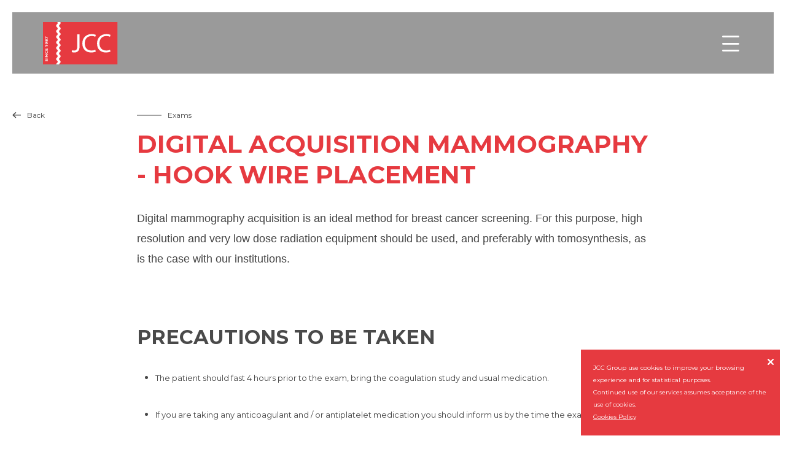

--- FILE ---
content_type: text/html; charset=UTF8
request_url: https://www.jcc.pt/en/exams/mamografia-de-aquisicao-digital/hook-wire-placement
body_size: 13045
content:
<!doctype html>
<!--[if lt IE 7]>      <html class="lang-en no-js lt-ie9 lt-ie8 lt-ie7" lang="en"> <![endif]-->
<!--[if IE 7]>         <html class="lang-en no-js lt-ie9 lt-ie8" lang="en"> <![endif]-->
<!--[if IE 8]>         <html class="lang-en no-js lt-ie9" lang="en"> <![endif]-->
<!--[if IE 9]>         <html class="lang-en no-js lt-ie10 ie9" lang="en"> <![endif]-->
<!--[if gt IE 9]><!--> <html class="lang-en no-js gt-ie9" lang="en"> <!--<![endif]-->

<head>
    <meta charset="utf-8">
    <meta name="google-site-verification" content="9Q87BoXfT_MWNIaQLliFbZB2_zMiZrYCQoC0nk5Lu7I" />

    <title>Exams - JCC - João Carlos Costa Diagnóstico por Imagem</title>

    <meta name="title" content="Exams - JCC - João Carlos Costa Diagnóstico por Imagem">
    <meta name="description" content="A João Carlos Costa Diagnóstico por Imagem é um grupo de clínicas que foi criado pelo Dr. João Carlos Costa, a primeira em Viana do Castelo em 1987. Em Viana, o Dr. João Carlos Costa iniciou a sua actividade com as técnicas de Ecografia, Mamografia e Tomografia Computorizada, tendo sido pioneiro nessas técnicas de diagnóstico no Distrito de Viana do Castelo.
Hoje conhecido como JCC Diagnostic Imaging, conta com várias clínicas no Norte do País:
-  JCC Viana do Castelo (N.ºRegisto: E100296; N.º Licença: 14245/2017)
- JCC Braga (N.º Registo: E119775; Nº Funcionamento: 11460/2016)
- JCC Vila Real (N.º Registo: E152865; Nº Licença: 20237/2021)
- JCC Porto (N.º Registo:E139357; N.º Licença: 15319/2018)">
    <meta name="keywords" content="">

    <meta name="author" content="JCC - João Carlos Costa Diagnóstico por Imagem">

    
            <meta name="Robots" content="index,follow">
            <meta http-equiv="revisit-After" content="1 Day">
    <meta http-equiv="rating" content="General">
    <meta http-equiv="distribution" content="Global" >
    <meta http-equiv="content-Language" content="EN">
    <meta name="language" content="EN">

    <!-- Mobile viewport optimized: j.mp/bplateviewport -->
    <meta http-equiv="X-UA-Compatible" content="IE=edge,chrome=1">
    <meta name="HandheldFriendly" content="True">
    <meta name="MobileOptimized" content="320">
    <meta name="viewport" content="width=device-width, initial-scale=1, minimum-scale=1, maximum-scale=1, user-scalable=no, minimal-ui">

    <meta name="apple-mobile-web-app-capable" content="yes">
    <meta name="apple-mobile-web-app-status-bar-style" content="black-translucent">
    <meta name="apple-mobile-web-app-title" content="JCC - João Carlos Costa Diagnóstico por Imagem">

    <!-- Facebook -->
    <meta property="og:title" content="Exams - JCC - João Carlos Costa Diagnóstico por Imagem">
    <meta property="og:site_name" content="JCC - João Carlos Costa Diagnóstico por Imagem">
    <meta property="og:url" content="https://www.jcc.pt/en/exams/mamografia-de-aquisicao-digital/hook-wire-placement">
    <meta property="og:description" content="A João Carlos Costa Diagnóstico por Imagem é um grupo de clínicas que foi criado pelo Dr. João Carlos Costa, a primeira em Viana do Castelo em 1987. Em Viana, o Dr. João Carlos Costa iniciou a sua actividade com as técnicas de Ecografia, Mamografia e Tomografia Computorizada, tendo sido pioneiro nessas técnicas de diagnóstico no Distrito de Viana do Castelo.
Hoje conhecido como JCC Diagnostic Imaging, conta com várias clínicas no Norte do País:
-  JCC Viana do Castelo (N.ºRegisto: E100296; N.º Licença: 14245/2017)
- JCC Braga (N.º Registo: E119775; Nº Funcionamento: 11460/2016)
- JCC Vila Real (N.º Registo: E152865; Nº Licença: 20237/2021)
- JCC Porto (N.º Registo:E139357; N.º Licença: 15319/2018)">
    <meta property="og:image" content="https://www.jcc.pt/images/share-default/logo-fb.jpg">
    <meta property="og:type" content="website">

            <meta property="og:locale" content="pt_PT" >
                <meta property="og:locale:alternate" content="en_US" >
        
    <!-- Twitter -->
    <meta name="twitter:card" content="A João Carlos Costa Diagnóstico por Imagem é um grupo de clínicas que foi criado pelo Dr. João Carlos Costa, a primeira em Viana do Castelo em 1987. Em Viana, o Dr. João Carlos Costa iniciou a sua actividade com as técnicas de Ecografia, Mamografia e Tomografia Computorizada, tendo sido pioneiro nessas técnicas de diagnóstico no Distrito de Viana do Castelo.
Hoje conhecido como JCC Diagnostic Imaging, conta com várias clínicas no Norte do País:
-  JCC Viana do Castelo (N.ºRegisto: E100296; N.º Licença: 14245/2017)
- JCC Braga (N.º Registo: E119775; Nº Funcionamento: 11460/2016)
- JCC Vila Real (N.º Registo: E152865; Nº Licença: 20237/2021)
- JCC Porto (N.º Registo:E139357; N.º Licença: 15319/2018)">
    <meta name="twitter:title" content="Exams - JCC - João Carlos Costa Diagnóstico por Imagem">
    <meta name="twitter:description" content="A João Carlos Costa Diagnóstico por Imagem é um grupo de clínicas que foi criado pelo Dr. João Carlos Costa, a primeira em Viana do Castelo em 1987. Em Viana, o Dr. João Carlos Costa iniciou a sua actividade com as técnicas de Ecografia, Mamografia e Tomografia Computorizada, tendo sido pioneiro nessas técnicas de diagnóstico no Distrito de Viana do Castelo.
Hoje conhecido como JCC Diagnostic Imaging, conta com várias clínicas no Norte do País:
-  JCC Viana do Castelo (N.ºRegisto: E100296; N.º Licença: 14245/2017)
- JCC Braga (N.º Registo: E119775; Nº Funcionamento: 11460/2016)
- JCC Vila Real (N.º Registo: E152865; Nº Licença: 20237/2021)
- JCC Porto (N.º Registo:E139357; N.º Licença: 15319/2018)">
            <meta name="twitter:site" content="">
        <meta name="twitter:creator" content="">
            <meta name="twitter:url" content="https://www.jcc.pt/en/exams/mamografia-de-aquisicao-digital/hook-wire-placement">
    <meta name="twitter:image" content="https://www.jcc.pt/images/share-default/logo-tw.jpg">
    <meta name="twitter:image:width" content="590">
    <meta name="twitter:image:height" content="295">

    <!-- Google Plus -->
    <meta itemprop="name" content="Exams - JCC - João Carlos Costa Diagnóstico por Imagem">
    <meta itemprop="description" content="A João Carlos Costa Diagnóstico por Imagem é um grupo de clínicas que foi criado pelo Dr. João Carlos Costa, a primeira em Viana do Castelo em 1987. Em Viana, o Dr. João Carlos Costa iniciou a sua actividade com as técnicas de Ecografia, Mamografia e Tomografia Computorizada, tendo sido pioneiro nessas técnicas de diagnóstico no Distrito de Viana do Castelo.
Hoje conhecido como JCC Diagnostic Imaging, conta com várias clínicas no Norte do País:
-  JCC Viana do Castelo (N.ºRegisto: E100296; N.º Licença: 14245/2017)
- JCC Braga (N.º Registo: E119775; Nº Funcionamento: 11460/2016)
- JCC Vila Real (N.º Registo: E152865; Nº Licença: 20237/2021)
- JCC Porto (N.º Registo:E139357; N.º Licença: 15319/2018)">
    <meta itemprop="image" content="https://www.jcc.pt/images/share-default/logo-gp.jpg">

    <!-- Canonical: https://support.google.com/webmasters/answer/139066?hl=pt-PT -->
    <link rel="canonical" href="https://www.jcc.pt/exams">

    <!--FAVICON-->
    <link rel="apple-touch-icon" sizes="180x180" href="/images/favicon/apple-touch-icon.png">
    <link rel="icon" type="image/png" sizes="32x32" href="/images/favicon/favicon-32x32.png">
    <link rel="icon" type="image/png" sizes="16x16" href="/images/favicon/favicon-16x16.png">
    <link rel="manifest" href="/images/favicon/manifest.json">
    <link rel="mask-icon" href="/images/favicon/safari-pinned-tab.svg" color="#5bbad5">
    <meta name="theme-color" content="#ffffff">

    <!-- css -->
    <link href="https://fonts.googleapis.com/css?family=Montserrat:300,400,700" rel="stylesheet">
    <link href="/assets/css/main.css?v=4" rel="stylesheet" type="text/css" >

    <script type="text/javascript" src="//cdnjs.cloudflare.com/ajax/libs/modernizr/2.8.3/modernizr.min.js"></script>

    <!--[if (gte IE 6)&(lte IE 8)]>
        <script type="text/javascript" src="//cdnjs.cloudflare.com/ajax/libs/selectivizr/1.0.2/selectivizr-min.js"></script>
        <script type="text/javascript" src="//cdnjs.cloudflare.com/ajax/libs/respond.js/1.4.2/respond.min.js"></script>
    <![endif]-->

    <!-- resolution cookie para o adaptive images -->
    <script>document.cookie='resolution='+Math.max(screen.width,screen.height)+'; path=/';</script>
    <script src="https://cdn.jsdelivr.net/npm/clipboard@2/dist/clipboard.min.js"></script>
</head>


<body class="">

<div class="loader-container">
    <div class="absolute-center">
        <img src="/images/ellipsis_big.svg" alt="Loading..." />
    </div>
</div>

<noscript>
    <div id="noscriptContainer">
        <div class="modal-dialog">
            <div class="modal-content">
                <div class="modal-body">
                    <h3>Javascript disabled</h3>
                    <p>You must have JavaScript enabled to have all the functionality of the site.</p>
                    <a href="http://www.enable-javascript.com/en" class="btn btn-default" title="How to activate?" target="_blank">How to activate?</a>
                </div>
            </div>
        </div>
    </div>
</noscript>

<div id="fb-root"></div>
<script>
    (function(d, s, id) {
        var js, fjs = d.getElementsByTagName(s)[0];
        if (d.getElementById(id)) return;
        js = d.createElement(s); js.id = id;
        js.async=true; js.src = "//connect.facebook.net/en_US/all.js#xfbml=1";
        fjs.parentNode.insertBefore(js, fjs);
    }(document, 'script', 'facebook-jssdk'));
</script>


            <div id="cookie-alert">

            <div class="description">
                JCC Group use cookies to improve your browsing experience and for statistical purposes. <br>
                Continued use of our services assumes acceptance of the use of cookies. <br> <a href="/en/terms-and-conditions" class="know-more">Cookies Policy</a>
            </div>
            <div class="close-cookie-alert icon">&#xe922;</div>
        </div>
        
    <div class="yamm navbar basic">
    <div class="navbar-header">
        <div class="content">
            <div class="navbar-header__left">
                <a class="navbar-brand" href="/">
                     <img class="logo" src="/images/logo-red.svg" alt="João Carlos Costa - Diagnóstico por Imagem, SA (NIPC: 501 956 727)" />
                </a>
                                    <ul class="nav navbar-nav navbar-lang hidden-xs hidden-sm hidden-md">
                                                    <li class="lang ">
                                <a href="/pt/exames" class="">
                                    pt                                </a>
                            </li>
                                                        <li class="lang active">
                                <a href="" class="active">
                                    en                                </a>
                            </li>
                                                </ul>
                                </div>

            <div class="btn responsive-menu pull-right hidden-lg" id="open-menu" data-toggle="modal" data-target="#menu-responsive">
                <span class="icon">&#xe931;</span>
            </div>

            <div class="navbar-header__right hidden-xs hidden-sm hidden-md">
                <ul class="nav navbar-nav">
                                <li class="">
                <a href="/en/home"><span>Home</span></a>
            </li>
                        <li class="dropdown ">
                <a role="button" data-toggle="dropdown" href="#">Clinic <span class="icon">&#xe91c;</span></a>
                        <ul class="dropdown-menu" role="menu">
                            <div class="row">
                    <div class="col-md-4 column-left same-height-menu">
                        <div class="menu-group-title">JCC Group</div>
                                                    <li class="">
                                <a href="/en/clinic/clinical-staff">Clinical Staff</a>
                                                            </li>
                                                        <li class="">
                                <a href="/en/clinic/agreements">Agreements</a>
                                                            </li>
                                                        <li class="">
                                <a href="/en/clinic/news">News</a>
                                                            </li>
                                                        <li class="">
                                <a href="/en/clinic/recruitment">Recruitment</a>
                                                            </li>
                                                        <li class="">
                                <a href="/en/clinic/about-2">About</a>
                                                            </li>
                                                </div>
                    <div class="col-md-4 column-middle border-left same-height-menu">
                        <div class="menu-group-title">Clinics</div>
                                                        <li class="">
                                    <a href="/en/clinics/clinic-of-braga">Clinic of Braga</a>
                                </li>
                                                                <li class="">
                                    <a href="/en/clinics/clinic-of-porto">Clinic of Porto</a>
                                </li>
                                                                <li class="">
                                    <a href="/en/clinics/clinic-of-viana-do-castelo">Clinic of Viana do Castelo</a>
                                </li>
                                                    </div>
                    <div class="col-md-4 column-right border-left same-height-menu">
                        <div class="menu-group-title">Contacts</div>
                                                <li class="">
                            <a href="/en/contacts">Contacts</a>
                        </li>
                        <li class="contacts-item">
                            <a href="tel:"></a>
                        </li>
                        <li class="contacts-item">
                            <a href="tel:"></a>
                        </li>
                        <li class="contacts-item">
                            <a href="<a href='mailto:geral@jcc.pt'>geral@jcc.pt</a>">geral@jcc.pt</a>
                        </li>
                    </div>
                </div>
                        </ul>
                    </li>
                        <li class="dropdown active ">
                <a role="button" data-toggle="dropdown" href="#">Exams <span class="icon">&#xe91c;</span></a>
                        <ul class="dropdown-menu exams-menu" role="menu">
            <div class="row">
                <div class="col-md-4 column-left same-height-menu">
                    <li class="exams-item">
                        <a href="/en/exams"><span class="icon">&#xe90a;</span>Exams List</a>
                        <div class="exams-item__description">
                            Discover here the exams available in the clinics of the Dr. João Carlos Costa Group.                        </div>
                    </li>
                </div>
                <div class="col-md-4 column-middle border-left same-height-menu">
                    <li class="exams-item">
                        <a data-toggle="modal" data-target="#marcacaoModal" class="marcacaoModal" href="/#"><span class="icon">&#xe908;</span>Examination Marking</a>
                        <div class="exams-item__description">
                            Check here for your exam without leaving the comfort of your home. We confirm in 48 hours.                        </div>
                    </li>
                </div>
                <div class="col-md-4 column-right border-left same-height-menu">
                    <li class="exams-item">
                        <a href="#" data-toggle="modal" data-target="#searchExams" class="searchExams"><span class="icon">&#xe91b;</span>Exams Status</a>
                        <div class="exams-item__description">
                            Saiba se os seus exames estão prontos e como visualiza-los online.                        </div>
                    </li>
                </div>
            </div>
        </ul>
                    </li>
                        <li class="">
                <a href="/en/agreements-2"><span>Agreements</span></a>
            </li>
                        <li class="">
                <a href="/en/interventional-radiology"><span>Interventional Radiology</span></a>
            </li>
                        <li class="dropdown ">
                <a role="button" data-toggle="dropdown" href="#">Prevention <span class="icon">&#xe91c;</span></a>
                        <ul class="dropdown-menu prevention-menu" role="menu">
            <div class="row">
                <div class="col-md-6 column-left same-height-menu">
                    <li class="exams-item">
                        <a href="/en/prevention/scan-for-life">
                            <div class="media">
                                <div class="media-left media-top">
                                    <span class="icon">
                                        <svg width="30px" height="25px" viewBox="0 0 30 25" version="1.1" xmlns="http://www.w3.org/2000/svg" xmlns:xlink="http://www.w3.org/1999/xlink">
                                            <defs>
                                                <polygon id="path-1" points="0 0.0959980687 14.1563372 0.0959980687 14.1563372 24.3462558 0 24.3462558"></polygon>
                                            </defs>
                                            <g id="Symbols" stroke="none" stroke-width="1" fill="none" fill-rule="evenodd">
                                                <g id="scan-for-life-">
                                                    <g>
                                                        <g id="Group-3" transform="translate(0.000000, 0.077407)">
                                                            <mask id="mask-2" fill="white">
                                                                <use xlink:href="#path-1"></use>
                                                            </mask>
                                                            <g id="Clip-2"></g>
                                                            <path d="M14.1563372,24.3462558 C11.964593,22.1555581 -0.000174418605,16.9966047 -0.000174418605,8.31648837 C-0.000174418605,-2.20339535 14.1563372,-2.20339535 14.1563372,5.90637209 L14.1563372,24.3462558 Z" id="Fill-1" fill="#00A6CE" mask="url(#mask-2)"></path>
                                                        </g>
                                                        <path d="M15.8172558,5.98367442 L15.8172558,9.20309302 L29.938186,9.20309302 C29.961907,8.93693023 29.9737674,8.66623256 29.9737674,8.3937907 C29.9737674,7.42646512 29.8527209,6.55018605 29.6353953,5.75937209 L15.8238837,5.75937209 C15.8221395,5.83402326 15.8172558,5.90797674 15.8172558,5.98367442" id="Fill-4" fill="#ED2B34"></path>
                                                        <path d="M15.8172558,5.98367442 L15.8172558,9.20309302 L29.938186,9.20309302 C29.961907,8.93693023 29.9737674,8.66623256 29.9737674,8.3937907 C29.9737674,7.42646512 29.8527209,6.55018605 29.6353953,5.75937209 L15.8238837,5.75937209 C15.8221395,5.83402326 15.8172558,5.90797674 15.8172558,5.98367442 Z" id="Stroke-6" stroke="#ED2B34"></path>
                                                        <path d="M15.8172558,16.1881744 L15.8172558,19.6308488 L22.7046977,19.6308488 C24.0491163,18.6178256 25.3914419,17.4732907 26.5516744,16.1881744 L15.8172558,16.1881744 Z" id="Fill-8" fill="#ED2B34"></path>
                                                        <path d="M15.8172558,16.1881744 L15.8172558,19.6308488 L22.7046977,19.6308488 C24.0491163,18.6178256 25.3914419,17.4732907 26.5516744,16.1881744 L15.8172558,16.1881744 Z" id="Stroke-10" stroke="#ED2B34"></path>
                                                        <path d="M28.9165116,3.98843023 C25.9901163,-1.25982558 17.869186,-0.931569767 16.144186,3.98843023 L28.9165116,3.98843023 Z" id="Fill-12" fill="#ED2B34"></path>
                                                        <path d="M28.9165116,3.98843023 C25.9901163,-1.25982558 17.869186,-0.931569767 16.144186,3.98843023 L28.9165116,3.98843023 Z" id="Stroke-14" stroke="#ED2B34"></path>
                                                        <path d="M15.8172558,10.9723256 L15.8172558,14.4160465 L27.9536512,14.4160465 C28.6844651,13.3510465 29.2607442,12.2033721 29.6067907,10.9723256 L15.8172558,10.9723256 Z" id="Fill-16" fill="#ED2B34"></path>
                                                        <path d="M15.8172558,10.9723256 L15.8172558,14.4160465 L27.9536512,14.4160465 C28.6844651,13.3510465 29.2607442,12.2033721 29.6067907,10.9723256 L15.8172558,10.9723256 Z" id="Stroke-18" stroke="#ED2B34"></path>
                                                        <path d="M15.8172558,21.4016512 L15.8172558,24.4236279 C16.5163256,23.7242093 18.2116744,22.7213023 20.1941163,21.4016512 L15.8172558,21.4016512 Z" id="Fill-20" fill="#ED2B34"></path>
                                                        <path d="M15.8172558,21.4016512 L15.8172558,24.4236279 C16.5163256,23.7242093 18.2116744,22.7213023 20.1941163,21.4016512 L15.8172558,21.4016512 Z" id="Stroke-22" stroke="#ED2B34"></path>
                                                    </g>
                                                </g>
                                            </g>
                                        </svg>
                                    </span>
                                </div>
                                <div class="media-body">
                                    Scan for Life: Programa de Rastreio Global                                </div>
                            </div>
                        </a>
                        <div class="exams-item__description">
                            O conceito scan for life tira partido das mais avançadas tecnologias de imagem médica.                        </div>
                    </li>
                </div>
                <div class="col-md-6 column-middle border-left same-height-menu">
                    <li class="exams-item">
                        <a href="/en/prevention/means-of-radiation-protection">
                            <div class="media">
                                <div class="media-left media-top">
                                    <span class="icon">&#xe932;</span>
                                </div>
                                <div class="media-body">
                                    Meios de Proteção à Radiação                                </div>
                            </div>
                        </a>
                        <div class="exams-item__description">
                            Saiba como prevenir os efeitos da radiação utilizada para efectuar determinados exames.                        </div>
                    </li>
                </div>
            </div>
        </ul>
                    </li>
                        <li class="">
                <a href="/en/training-area"><span>Training area</span></a>
            </li>
            
<li class="menu-book">
    <a data-toggle="modal" data-target="#marcacaoModal" class="marcacaoModal" href="/#"><span>Marking</span></a>
</li>
                    <li class="search-btn">
                        <a href="#" class="search-btn__open">
                            <span class="icon">&#xe902;</span>
                        </a>
                    </li>
                </ul>
            </div>
        </div>
    </div>
</div>

<!-- Menu responsive -->
<div class="modal fade main-menu" id="menu-responsive" tabindex="-1" role="dialog" aria-labelledby="main-menu" aria-hidden="true">
    <div class="modal-dialog">
        <div class="modal-content">
            <div class="modal-body">

                <button type="button" class="close" data-dismiss="modal" aria-hidden="true">
                    <span class="icon">&#xe930;</span>
                </button>

                <div class="container container-custom">
                    <form class="search-form" id="search-form-mobile" method="get" action="/en/search-results">
                        <span class="icon">&#xe902;</span>
                        <input type="text" id="search-input-mobile" name="q" class="form-control" minlength="2" value="" placeholder="Search" autocomplete="off" required="">
                    </form>
                </div>

                <ul class="nav navbar-nav">
                                <li class="">
                <a href="/en/home"><span>Home</span></a>
            </li>
                        <li class="dropdown ">
                <a role="button" data-toggle="dropdown" href="#">Clinic <span class="icon">&#xe91c;</span></a>
                        <ul class="dropdown-menu" role="menu">
                            <div class="row">
                    <div class="col-xs-12 col-md-4 col-sm-3 column-left same-height-menu">
                        <div class="menu-group-title">JCC Group</div>
                                                    <li class="">
                                <a href="/en/clinic/clinical-staff">Clinical Staff</a>
                                                            </li>
                                                        <li class="">
                                <a href="/en/clinic/agreements">Agreements</a>
                                                            </li>
                                                        <li class="">
                                <a href="/en/clinic/news">News</a>
                                                            </li>
                                                        <li class="">
                                <a href="/en/clinic/recruitment">Recruitment</a>
                                                            </li>
                                                        <li class="">
                                <a href="/en/clinic/about-2">About</a>
                                                            </li>
                                                </div>
                    <div class="col-xs-12 col-md-4 col-sm-5 column-middle border-left same-height-menu">
                        <div class="menu-group-title">Clinics</div>
                                                        <li class="">
                                    <a href="/en/clinics/clinic-of-braga">Clinic of Braga</a>
                                </li>
                                                                <li class="">
                                    <a href="/en/clinics/clinic-of-porto">Clinic of Porto</a>
                                </li>
                                                                <li class="">
                                    <a href="/en/clinics/clinic-of-viana-do-castelo">Clinic of Viana do Castelo</a>
                                </li>
                                                    </div>
                    <div class="col-xs-12 col-md-4 col-sm-4 column-right border-left same-height-menu">
                        <div class="menu-group-title">Contacts</div>
                                                <li class="">
                            <a href="/en/contacts">Contacts</a>
                        </li>
                        <li class="contacts-item">
                            <a href="tel:"></a>
                        </li>
                        <li class="contacts-item">
                            <a href="tel:"></a>
                        </li>
                        <li class="contacts-item">
                            <a href="<a href='mailto:geral@jcc.pt'>geral@jcc.pt</a>">geral@jcc.pt</a>
                        </li>
                    </div>
                </div>
                        </ul>
                    </li>
                        <li class="dropdown active ">
                <a role="button" data-toggle="dropdown" href="#">Exams <span class="icon">&#xe91c;</span></a>
                        <ul class="dropdown-menu exams-menu" role="menu">
            <div class="row">
                <div class="col-xs-12 col-md-4 col-sm-4 column-left same-height-menu">
                    <li class="exams-item">
                        <a href="/en/exams"><span class="icon">&#xe90a;</span>Exams List</a>
                        <div class="exams-item__description">
                            Discover here the exams available in the clinics of the Dr. João Carlos Costa Group.                        </div>
                    </li>
                </div>
                <div class="col-xs-12 col-md-4 col-sm-4 column-middle border-left same-height-menu">
                    <li class="exams-item">
                        <a data-toggle="modal" data-target="#marcacaoModal" class="marcacaoModal" href="/#"><span class="icon">&#xe908;</span>Examination Marking</a>
                        <div class="exams-item__description">
                            Check here for your exam without leaving the comfort of your home. We confirm in 48 hours.                        </div>
                    </li>
                </div>
                <div class="col-xs-12 col-md-4 col-sm-4 column-right border-left same-height-menu">
                    <li class="exams-item">
                        <a href="#" data-toggle="modal" data-target="#searchExams" class="searchExams"><span class="icon">&#xe91b;</span>Exams Status</a>
                        <div class="exams-item__description">
                            Saiba se os seus exames estão prontos e como visualiza-los online.                        </div>
                    </li>
                </div>
            </div>
        </ul>
                    </li>
                        <li class="">
                <a href="/en/agreements-2"><span>Agreements</span></a>
            </li>
                        <li class="">
                <a href="/en/interventional-radiology"><span>Interventional Radiology</span></a>
            </li>
                        <li class="dropdown ">
                <a role="button" data-toggle="dropdown" href="#">Prevention <span class="icon">&#xe91c;</span></a>
                        <ul class="dropdown-menu prevention-menu" role="menu">
            <div class="row">
                <div class="col-xs-12 col-md-4 col-sm-6 column-left same-height-menu">
                    <li class="exams-item">
                        <a href="/en/prevention/scan-for-life">
                            <div class="media">
                                <div class="media-left media-top">
                                    <span class="icon">
                                        <svg width="30px" height="25px" viewBox="0 0 30 25" version="1.1" xmlns="http://www.w3.org/2000/svg" xmlns:xlink="http://www.w3.org/1999/xlink">
                                            <defs>
                                                <polygon id="path-1" points="0 0.0959980687 14.1563372 0.0959980687 14.1563372 24.3462558 0 24.3462558"></polygon>
                                            </defs>
                                            <g id="Symbols" stroke="none" stroke-width="1" fill="none" fill-rule="evenodd">
                                                <g id="scan-for-life-">
                                                    <g>
                                                        <g id="Group-3" transform="translate(0.000000, 0.077407)">
                                                            <mask id="mask-2" fill="white">
                                                                <use xlink:href="#path-1"></use>
                                                            </mask>
                                                            <g id="Clip-2"></g>
                                                            <path d="M14.1563372,24.3462558 C11.964593,22.1555581 -0.000174418605,16.9966047 -0.000174418605,8.31648837 C-0.000174418605,-2.20339535 14.1563372,-2.20339535 14.1563372,5.90637209 L14.1563372,24.3462558 Z" id="Fill-1" fill="#00A6CE" mask="url(#mask-2)"></path>
                                                        </g>
                                                        <path d="M15.8172558,5.98367442 L15.8172558,9.20309302 L29.938186,9.20309302 C29.961907,8.93693023 29.9737674,8.66623256 29.9737674,8.3937907 C29.9737674,7.42646512 29.8527209,6.55018605 29.6353953,5.75937209 L15.8238837,5.75937209 C15.8221395,5.83402326 15.8172558,5.90797674 15.8172558,5.98367442" id="Fill-4" fill="#ED2B34"></path>
                                                        <path d="M15.8172558,5.98367442 L15.8172558,9.20309302 L29.938186,9.20309302 C29.961907,8.93693023 29.9737674,8.66623256 29.9737674,8.3937907 C29.9737674,7.42646512 29.8527209,6.55018605 29.6353953,5.75937209 L15.8238837,5.75937209 C15.8221395,5.83402326 15.8172558,5.90797674 15.8172558,5.98367442 Z" id="Stroke-6" stroke="#ED2B34"></path>
                                                        <path d="M15.8172558,16.1881744 L15.8172558,19.6308488 L22.7046977,19.6308488 C24.0491163,18.6178256 25.3914419,17.4732907 26.5516744,16.1881744 L15.8172558,16.1881744 Z" id="Fill-8" fill="#ED2B34"></path>
                                                        <path d="M15.8172558,16.1881744 L15.8172558,19.6308488 L22.7046977,19.6308488 C24.0491163,18.6178256 25.3914419,17.4732907 26.5516744,16.1881744 L15.8172558,16.1881744 Z" id="Stroke-10" stroke="#ED2B34"></path>
                                                        <path d="M28.9165116,3.98843023 C25.9901163,-1.25982558 17.869186,-0.931569767 16.144186,3.98843023 L28.9165116,3.98843023 Z" id="Fill-12" fill="#ED2B34"></path>
                                                        <path d="M28.9165116,3.98843023 C25.9901163,-1.25982558 17.869186,-0.931569767 16.144186,3.98843023 L28.9165116,3.98843023 Z" id="Stroke-14" stroke="#ED2B34"></path>
                                                        <path d="M15.8172558,10.9723256 L15.8172558,14.4160465 L27.9536512,14.4160465 C28.6844651,13.3510465 29.2607442,12.2033721 29.6067907,10.9723256 L15.8172558,10.9723256 Z" id="Fill-16" fill="#ED2B34"></path>
                                                        <path d="M15.8172558,10.9723256 L15.8172558,14.4160465 L27.9536512,14.4160465 C28.6844651,13.3510465 29.2607442,12.2033721 29.6067907,10.9723256 L15.8172558,10.9723256 Z" id="Stroke-18" stroke="#ED2B34"></path>
                                                        <path d="M15.8172558,21.4016512 L15.8172558,24.4236279 C16.5163256,23.7242093 18.2116744,22.7213023 20.1941163,21.4016512 L15.8172558,21.4016512 Z" id="Fill-20" fill="#ED2B34"></path>
                                                        <path d="M15.8172558,21.4016512 L15.8172558,24.4236279 C16.5163256,23.7242093 18.2116744,22.7213023 20.1941163,21.4016512 L15.8172558,21.4016512 Z" id="Stroke-22" stroke="#ED2B34"></path>
                                                    </g>
                                                </g>
                                            </g>
                                        </svg>
                                    </span>
                                </div>
                                <div class="media-body">
                                    Scan for Life: Programa de Rastreio Global                                </div>
                            </div>
                        </a>
                        <div class="exams-item__description">
                            O conceito scan for life tira partido das mais avançadas tecnologias de imagem médica.                        </div>
                    </li>
                </div>
                <div class="col-xs-12 col-md-4 col-sm-6 column-middle border-left same-height-menu">
                    <li class="exams-item">
                        <a href="/en/prevention/means-of-radiation-protection">
                            <div class="media">
                                <div class="media-left media-top">
                                    <span class="icon">&#xe932;</span>
                                </div>
                                <div class="media-body">
                                    Meios de Proteção à Radiação                                </div>
                            </div>
                        </a>
                        <div class="exams-item__description">
                            Saiba como prevenir os efeitos da radiação utilizada para efectuar determinados exames.                        </div>
                    </li>
                </div>
            </div>
        </ul>
                    </li>
                        <li class="">
                <a href="/en/training-area"><span>Training area</span></a>
            </li>
            
<li class="menu-book">
    <a data-toggle="modal" data-target="#marcacaoModal" class="marcacaoModal" href="/#" class="btn btn--2 btn--2--inverted"><span>Marking</span></a>
</li>
                </ul>

                                    <ul class="nav navbar-nav navbar-lang">
                                                    <li class="lang ">
                                <a href="/pt/exames" class="">
                                    pt                                </a>
                            </li>
                                                        <li class="lang active">
                                <a href="" class="active">
                                    en                                </a>
                            </li>
                                                </ul>
                    
            </div>
        </div>
    </div>
</div>
<div class="search-wrap">
    <div class="search-wrap__click"></div>
    <div class="container">
        <form class="search-form" id="search-form" method="get" action="/en/search-results">
            <input type="text" id="search-input" name="q" class="form-control" minlength="2" value="" placeholder="Write here what you are looking for..." autocomplete="off" required="">
            <button type="submit" class="btn-submit"><span class="icon icon-submit">&#xe928;</span></button>
            <a href="#" class="icon icon-close-search">&#xe922;</a>
        </form>
    </div>
</div>

<div id="wrap">
				
<section class="exams-article container">
	<div class="relative">

		<a href="/" class="go-back">
			<span class="icon">&#xe929;</span>Back		</a>

		<div class="thin">
			<div class="ante-title-page">Exams</div>

			<h1>Digital Acquisition Mammography -  Hook Wire Placement </h1>

						<div class="text-box" id="text_963">
				<div class="text-box_inner">
					<p><span><span style="color: #444444;"><span style="font-family: Tahoma, Geneva, Verdana, Arial, sans-serif;"><span style="font-size: large;"><span lang="en-US">Digital mammography acquisition is an ideal method for breast cancer screening. For this purpose, high resolution and very low dose radiation equipment should be used, and preferably with tomosynthesis, as is the case with our institutions.</span></span></span></span><span style="color: #545454;"><span style="font-family: arial, sans-serif;"><span style="font-size: small;"><span lang="en-US"><strong> </strong></span></span></span></span></span></p>
<p><br /> </p>
<h2 align="left" class="western"><span style="color: #4a4a4a;"><span style="font-family: Montserrat, sans-serif;"><span style="font-size: xx-large;"><span><strong>PRECAUTIONS TO BE TAKEN</strong></span></span></span></span></h2>
<ul>
<li>
<p><span style="color: #444444;"><span style="font-family: Montserrat, sans-serif;"><span style="font-size: small;"><span lang="en-US">The patient should fast 4 hours prior to the exam, bring the coagulation study and usual medication.</span></span></span></span></p>
</li>
<li>
<p align="left"><span style="font-family: Montserrat, sans-serif;"><span style="font-size: small;"><span lang="en-US"><span style="color: #444444;">If you are taking any anticoagulant and / or antiplatelet medication you should inform us by the time the exam is scheduled.</span></span></span></span></p>
</li>
</ul>				</div>
			</div>
			
						<div class="doc-bottom">
				<a data-toggle="modal" data-target="#marcacaoModal" href="/#" class="btn btn--2 btn--2--big btn-exam hidden-md hidden-lg">Mark Exam</a>

				<div class="social-share">
					<div class="ante-title-page">Share</div>
				    <ul class="social-share__list list-unstyled">
				        <li class="social-share__item facebook">
				            <a href="#" class="social-share__link" onclick="popupwindow('https://www.facebook.com/sharer/sharer.php?u=https://www.jcc.pt:443/en/exams/mamografia-de-aquisicao-digital/hook-wire-placement', 'facebook-share-dialog', 626, 436); return false;"><span class="icon">&#xe92c;</span></a>
				        </li>
				        <li class="social-share__item linkedin">
				            <a href="#" class="social-share__link" onclick="popupwindow('https://www.linkedin.com/shareArticle?mini=true&url=https://www.jcc.pt:443/en/exams/mamografia-de-aquisicao-digital/hook-wire-placement&title=Exams+-+JCC+-+Jo%C3%A3o+Carlos+Costa+Diagn%C3%B3stico+por+Imagem', 'linkedin-dialog', 'width=550,height=470'); return false;"><span class="icon">&#xe92b;</span></a>
				        </li>
				        <li class="social-share__item twitter">
				            <a href="#" class="social-share__link twitter" onclick="popupwindow('https://twitter.com/home?status=Exams+-+JCC+-+Jo%C3%A3o+Carlos+Costa+Diagn%C3%B3stico+por+Imagem%0Ahttps%3A%2F%2Fwww.jcc.pt%3A443%2Fen%2Fexams%2Fmamografia-de-aquisicao-digital%2Fhook-wire-placement', 'twitter-tweet-dialog', 575, 255); return false;"><span class="icon">&#xe92d;</span></a>
				        </li>
				        <li class="social-share__item email">
				            <a href="mailto:?subject=&body=" class="social-share__link">
				                <span class="icon">&#xe92e;</span>
				            </a>
				        </li>
				    </ul>
				</div>

				<a data-toggle="modal" data-target="#marcacaoModal" href="/#" class="btn btn--2 btn--2--big btn-exam hidden-xs hidden-sm">Mark Exam</a>
			</div>
		</div>

	</div>

	<div class="pagination-block">
				<a href="/en/exams/digital-acquisition-mammography/galactography" title="Galactography" class="prev-next-btn prev-btn hidden-xs hidden-sm">Galactography			<div class="helper-text">Previous</div>
		</a>
		<a href="/en/exams/digital-acquisition-mammography/galactography" title="Galactography" class="prev-next-btn prev-btn hidden-md hidden-lg">Previous		</a>
						<a href="/en/exams/digital-acquisition-mammography/breast-vacuum-assisted-biopsy-stereotactic" title="Breast Vacuum Assisted Biopsy (Stereotactic)" class="prev-next-btn next-btn hidden-xs hidden-sm">Breast Vacuum Assisted Biopsy (Stereotactic)			<div class="helper-text">Next</div>
		</a>
		<a href="/en/exams/digital-acquisition-mammography/breast-vacuum-assisted-biopsy-stereotactic" title="Breast Vacuum Assisted Biopsy (Stereotactic)" class="prev-next-btn next-btn hidden-md hidden-lg">Next		</a>
			</div>
</section>			</div>
	<!-- END #wrap -->

	<div class="container">
	<footer id="footer">
		<div class="pre-footer ">
			<div class="pre-footer__content">
				<div class="ante-title-page">Interventional Radiology</div>
				<div class="pre-footer__description">
					<p>Did you know that Interventional Radiology performs minimally invasive maneuvers inside the human body under image control?</p>
<p class="btn-tiny-mce"></p>					<p class="btn-tiny-mce"><a href="/en/interventional-radiology">Know more</a></p>
				</div>
			</div>
		</div>

		<div class="sub-footer">

			<ul class="sub-footer__left list-unstyled hidden-xs hidden-sm">
				<li class="sub-footer__left__item">João Carlos Costa - Diagnóstico por Imagem, SA (NIPC: 501 956 727) © 2026 All rights reserved </li>
										<li class="sub-footer__left__item"><a href="/en/terms-and-conditions">Terms and Conditions</a></li>
										<li class="sub-footer__left__item"><a href="https://www.livroreclamacoes.pt/inicio" target="_blank" rel="noopener">Complaint Book</a></li>
				<li class="sub-footer__left__item">By <a href="http://nqda.pt/" target="_blank">NQ Digital Agency</a></li>
			</ul>

			<div class="sub-footer__right">
				<a data-toggle="modal" data-target="#inscriptionNewsletter" href="/#" class="btn btn--3">Subscribe our Newsletter<span class="icon">&#xe928;</span></a>
			</div>

			<ul class="sub-footer__left list-unstyled hidden-md hidden-lg">
				<li class="sub-footer__left__item">João Carlos Costa - Diagnóstico por Imagem, SA (NIPC: 501 956 727) © 2026 All rights reserved </li>
										<li class="sub-footer__left__item"><a href="/en/terms-and-conditions">Terms and Conditions</a></li>
										<li class="sub-footer__left__item"><a href="https://www.livroreclamacoes.pt/inicio" target="_blank" rel="noopener">Complaint Book</a></li>
				<li class="sub-footer__left__item">By <a href="http://nqda.pt/" target="_blank">NQ Digital Agency</a></li>
			</ul>
		</div>
	</footer>
</div>

	<!-- check exames -->
	<div class="modal fade searchExams" id="searchExams" tabindex="-1" role="dialog" aria-labelledby="searchExams" aria-hidden="true">
		<div class="modal-dialog">
			<div class="modal-content">
				<div class="modal-body">

					<button type="button" class="close" data-dismiss="modal" aria-hidden="true">
						<span class="icon">&#xe930;</span>
					</button>

					<div class="form-exams">
						<h1 class="searchExams__title">Exams List</h1>

						<p class="searchExams__description searchExams__description--login">Fill in the fields to access the status of your exams.</p>
						<p class="searchExams__description searchExams__description--code" style="display:none">Introduza o código enviado para o seu número de telemóvel.</p>

						<form enctype="multipart/form-data" method="post" action="/ajax/action/exams/validate" class="ajax-form search-exams-form" data-form="search-exams">
										<div class="step-login">
											<div class="form-group animation-input">
													<input type="text" class="form-control required" name="nif" autocomplete="off" placeholder="">
													<label>NIF*</label>
											</div>

											<div class="row row-phone">
												<div class="col-xs-4 col-sm-3">
													<div class="form-group animation-input">
					                    <label for="input-phone-code">Inactive*</label>
					                    <input type="text" class="form-control required" id="input-phone-code" name="phone-code" value="351" autocomplete="off" placeholder="">
					                </div>
												</div>

												<div class="col-xs-8 col-sm-9">
													<div class="form-group animation-input">
					                    <label for="input-phone">Mobile*</label>
					                    <input type="text" class="form-control required" id="input-phone" name="phone" autocomplete="off" placeholder="">
					                </div>
												</div>
											</div>

											<button class="btn btn-access" id="access-exam-state" type="submit">Continue</button>
										</div>

										<div class="step-code" style="display: none">
											<div class="form-group animation-input">
													<input type="text" class="form-control required" name="code" autocomplete="off" placeholder="" disabled>
													<label>Postal Code*</label>
											</div>

											<a href="#" class="pull-left resend-code">Reenviar Código</a>
											<button class="btn btn-access" type="submit">Access</button>
										</div>

				            <div class="form-group" style="display:table;width:100%;">

									</div>
					        <div class="resultForm"></div>
						</form>
					</div>

					<div class="search-exams" style="display: none">
						<h1 class="searchExams__title">Exams List</h1>

						<p class="searchExams__info notes-form">Dou o meu consentimento e autorizo a recolha e tratamento dos meus dados pessoais, concretamente do exame em questão, tendo por finalidades gerar um link de partilha para avaliação do exame pelo médico responsável. Saiba mais sobre a proteção dos seus dados <a href="/en/terms-and-conditions">here</a>.</p>

						<div data-url="https://api.jcc.pt/api" class="exames">
						</div>
					</div>

				</div>
			</div>
		</div>
	</div>

	<!-- marcação -->
	<div class="modal fade marcacaoModal" id="marcacaoModal" tabindex="-1" role="dialog" aria-labelledby="marcacaoModal" aria-hidden="true">
		<div class="modal-dialog">
			<div class="modal-content">
				<div class="modal-body">

					<button type="button" class="close" data-dismiss="modal" aria-hidden="true">
						<span class="icon">&#xe930;</span>
					</button>

					<h1 class="marcacaoModal__title">Marking</h1>

					<form enctype="multipart/form-data" method="post" action="/ajax/action/book/validate" class="ajax-form" data-form="book">

						<div class="row">
							<div class="col-xs-12 col-md-4 left-column">
								<h4 class="step-title">Exam Data</h4>

								<div class="form-group">
								    <select name="exams" class="select2 select_exams required" id="select_exams" data-filter="exams">
								        <option value="">Exam*</option>
					                    															<optgroup label="High Field Magnetic Resonance Imaging">
																															<option value="11">Cardiac MRI</option>
																															<option value="12">Cardiac with Pharmacological Stress Perfusion</option>
																															<option value="1">Brain MRI</option>
																															<option value="5">Brain Spectroscopy</option>
																															<option value="133">Diffusion Tractography of the Brain</option>
																															<option value="167">ATMs RM</option>
																															<option value="2">Orbits MRI</option>
																															<option value="3">Pituitary MRI</option>
																															<option value="4">Inner Ear MRI</option>
																															<option value="7">Neck MRI</option>
																															<option value="8">Cavum MRI</option>
																															<option value="9">Brachial Plexus MRI</option>
																															<option value="10">Thoracic MRI </option>
																															<option value="15"> Breast MRI</option>
																															<option value="14">Marking of Breast Lesion by MRI</option>
																															<option value="16">Abdominal MRI</option>
																															<option value="20">Quantification of hepatic iron by MRI</option>
																															<option value="18">Pancreatic MRI </option>
																															<option value="19">MRI cholangiography</option>
																															<option value="23">MRI Enterography</option>
																															<option value="17"> Renal and adrenal MRI</option>
																															<option value="21">Pelvis MRI</option>
																															<option value="22">Prostate / Multiparameter MRI</option>
																															<option value="26">Vascular Study by MRI</option>
																															<option value="25">MRI of the Spine</option>
																															<option value="27">Osteo-Articular MRI</option>
																															<option value="28">Arthro MRI</option>
																															<option value="24">Fetal MRI</option>
																															<option value="29">Whole Body MRI with diffusion</option>
																													</optgroup>
																											<optgroup label="Computed Axial Tomography">
																															<option value="30">Brain CAT scan</option>
																															<option value="32">Pituitary CAT scan</option>
																															<option value="36">Brain perfusion CAT scan</option>
																															<option value="31">Orbits CAT scan</option>
																															<option value="140">Middle ear CAT scan</option>
																															<option value="35">Paranasal sinuses CAT scan</option>
																															<option value="38">Cavum CAT scan</option>
																															<option value="37">Neck CAT scan</option>
																															<option value="39">Thoracic</option>
																															<option value="40">Mediastinal</option>
																															<option value="41">Renal and adrenal CAT scan</option>
																															<option value="42">Pancreatic CAT Scan</option>
																															<option value="43">Perfusion of the liver by Cat scan</option>
																															<option value="44">Differentiation of Kidney Stone by Double Energy CAT scan</option>
																															<option value="113">Abdominal CT</option>
																															<option value="45">Pelvis CAT scan</option>
																															<option value="50">CAT scan  Enterography</option>
																															<option value="46">Virtual Colonoscopy</option>
																															<option value="47">Vascular CT study</option>
																															<option value="48">Spine CT scan</option>
																															<option value="49">Arthro CAT scan</option>
																															<option value="51">Osteoarticular CAT scan</option>
																															<option value="52">Uro CAT scan</option>
																															<option value="59"> CT biopsy</option>
																															<option value="112">Pulmonary Nodules Evaluation with CT</option>
																															<option value="111">Coronary Angiography</option>
																															<option value="144">CT ANGIOGRAPHY - CAROTID ARTERIES</option>
																															<option value="146">Cerebral Angiography</option>
																															<option value="147">SUPRA-AORTIC TRUNKS ANGIOGRAPHY</option>
																															<option value="148">THORACIC AORTIC ANGIOGRAPHY</option>
																															<option value="149">PULMONARY ANGIOGRAPHY</option>
																															<option value="150">ABDOMINAL AORTIC ANGIOGRAPHY</option>
																															<option value="151">ILIAC ARTERIES ANGIOGRAPHY</option>
																															<option value="152">RENAL ARTERIES ANGIOGRAPHY</option>
																															<option value="153">UPPER OR LOWER LIMB ANGIOGRAPHY</option>
																															<option value="154">MEMBERS ANGIOGRAPHY</option>
																															<option value="155">TAVI ANGIOGRAPHY</option>
																													</optgroup>
																											<optgroup label="Interventional Radiology">
																															<option value="53">Peridural Infiltration</option>
																															<option value="54">Foraminal Infiltration</option>
																															<option value="55">Nucleotomy</option>
																															<option value="56"> Vertebroplasty</option>
																															<option value="57">Neurolysis (Pain Treatment)</option>
																															<option value="166">Neurolysis (Hyperhidrosis Treatment)</option>
																															<option value="58">Abscess Drainage</option>
																															<option value="59"> CT biopsy</option>
																															<option value="60">CT Myelography</option>
																															<option value="61">Growth Factors Injection</option>
																															<option value="63">Facet joint Infiltration</option>
																															<option value="64">Radiofrequency Tumor Ablation (Osteoid Osteoma)</option>
																															<option value="65">Nephrostomy</option>
																															<option value="66">Thoracentesis</option>
																															<option value="72">Biliary Drainage</option>
																															<option value="77">Breast Vacuum Assisted Biopsy (Stereotactic)</option>
																															<option value="92">Biopsy guided by ultrasound</option>
																													</optgroup>
																											<optgroup label="Digital Acquisition X-Ray">
																															<option value="67">Conventional Radiology by X-ray</option>
																															<option value="68">Extra-Long X-ray Spine and Lower Limbs</option>
																															<option value="69">Hysterosalpingography</option>
																															<option value="70">Retrograde Cystography</option>
																															<option value="71">Barium Studies (Esophagus, Stomach, Small Intestine, Colon) by X-ray</option>
																															<option value="73">Retrograde Urethrogram</option>
																															<option value="117">Double Contrast Enterography by RX</option>
																													</optgroup>
																											<optgroup label="Digital Acquisition Mammography">
																															<option value="74">Mammography</option>
																															<option value="115">Breast Tomosynthesis</option>
																															<option value="75">Galactography</option>
																															<option value="76">Hook Wire Placement </option>
																															<option value="77">Breast Vacuum Assisted Biopsy (Stereotactic)</option>
																													</optgroup>
																											<optgroup label="Ultrasound">
																															<option value="86">Abdominal Ultrasound</option>
																															<option value="131">Renal Ultrasound</option>
																															<option value="89">Vascular - Doppler Ultrasound</option>
																															<option value="87">Breast Ultrasound</option>
																															<option value="92">Biopsy guided by ultrasound</option>
																															<option value="127">Pelvic Ultrasound</option>
																															<option value="128">Bladder Ultrasound</option>
																															<option value="91">Endovaginal Ultrasound</option>
																															<option value="129">Prostatic Suprapubic Ultrasound</option>
																															<option value="130">Prostatic Transrectal Ultrasound</option>
																															<option value="142">Osteoarticular Ultrasound</option>
																															<option value="143">Thyroid Ultrasound</option>
																															<option value="88">Soft Tissue Ultrasound</option>
																													</optgroup>
																											<optgroup label="Bone Densitometry">
																															<option value="110">Whole Body</option>
																															<option value="118">Lumbar Spine</option>
																															<option value="119">Hip</option>
																															<option value="120">Wrist</option>
																													</optgroup>
																											<optgroup label="Dental Radiology">
																															<option value="78">Maxilla/Mandible TMJ X-ray</option>
																															<option value="136">TMJ X-ray</option>
																															<option value="82">Orthopantomography</option>
																															<option value="84">Sialography</option>
																															<option value="85"> Cephalometry </option>
																															<option value="79">Upper Jaw / Mandible - Dental Scan - CBCT / CT </option>
																															<option value="80">Maxillofacial CBCT / CT</option>
																															<option value="81">TMJ CBCT / CT</option>
																															<option value="138">MRI- TMJ</option>
																													</optgroup>
																											<optgroup label="Cone Beam CT">
																															<option value="123">Dental Scan - Upper Jaw / Mandible</option>
																															<option value="126">Maxillofacial</option>
																															<option value="122">Middle Ear CBCT</option>
																															<option value="114">TMJ </option>
																															<option value="125">Small Joints - Wrist / Hand / Fingers CBCT</option>
																													</optgroup>
																											<optgroup label="Check Up">
																															<option value="134">Global Men Check Up - Scan for Life</option>
																															<option value="135">Global Women Check Up - Scan for Life</option>
																															<option value="156">Neurologic Check Up - Scan for Life</option>
																															<option value="157">Cardio-Thoracic Check Up - Scan for Life</option>
																															<option value="158">Women's Health Check Up - Scan for Life</option>
																															<option value="159">Men’s Health Check Up - Scan for Life</option>
																													</optgroup>
																					    </select>
								</div>

								<div class="form-group">
								    <select name="clinics" class="select2 select_clinics required" id="select_clinics" disabled data-filter="clinics">
								        <option value="">Clinic*</option>
								    </select>
								</div>

		                        <div class="form-group my-datepicker animation-input">
		                        	<label for="exam-date">Date*</label>
					                <input type="text" name="exam-date" class="form-control required my-datepicker__date my-datepicker__date--validation" placeholder="">
					                <span class="my-datepicker__icon icon">&#xe91f;</span>
					            </div>

					            <div class="form-group animation-input">
                					<label>Hour*</label>
	                    			<input type="text" name="time" class="form-control required clear input-hour custom-date-input timepicker" data-min-time="08:15" data-max-time="17:15" data-time-format="H:i" data-step="15" placeholder="">
                					<span class="my-datepicker__icon icon">&#xe900;</span>
					            </div>

							</div>

							<div class="col-xs-12 col-md-4 middle-column">
								<h4 class="step-title">Personal Information</h4>

								<div class="form-group animation-input">
					                <input type="text" class="form-control required" name="name" placeholder="" autocomplete="off">
					                <label>Full name*</label>
					            </div>

		            			<div class="form-group">
		            			    <select name="gender" class="select2 required" data-filter="gender">
		            			        <option value="">Gender*</option>
		            					<option value="m">Male</option>
		            					<option value="f">Female</option>
		            			    </select>
		            			</div>

					            <div class="form-group my-datepicker animation-input">
		                        	<label for="born">Born date*</label>
					                <input type="text" name="born" class="form-control required my-datepicker__born" placeholder="">
					                <span class="my-datepicker__icon icon">&#xe91f;</span>
					            </div>

					            <div class="form-group animation-input">
					                <input type="text" class="form-control clear required" name="phone" placeholder="">
					                <label>Telephone*</label>
					            </div>

					            <div class="form-group animation-input">
					                <input type="email" class="form-control required" name="email" placeholder="" autocomplete="off">
					                <label>Email*</label>
					            </div>

					            <div class="form-group animation-input">
					                <textarea class="form-control" name="message" placeholder="" rows="6"></textarea>
					                <label>Comments</label>
					            </div>
							</div>

							<div class="col-xs-12 col-md-4 right-column">
								<h4 class="step-title">Health Accounts Data</h4>

								<div class="form-group">
								    <select name="clients" class="select2 select_acordos" data-filter="clients">
								        <option value="">Health Accounts</option>
								        							                    		<option value="A ARS – SNS (Serviço Nacional de Saúde – P1)">A ARS – SNS (Serviço Nacional de Saúde – P1)</option>
						                    								                    		<option value="Militares ADM - Assistência na Doença aos Militares">Militares ADM - Assistência na Doença aos Militares</option>
						                    								                    		<option value="ADSE - Direção Geral de Proteção Social aos Funcionários da Administração Pública">ADSE - Direção Geral de Proteção Social aos Funcionários da Administração Pública</option>
						                    								                    		<option value="CGD - Serviços Sociais da Caixa Geral de Depósitos">CGD - Serviços Sociais da Caixa Geral de Depósitos</option>
						                    								                    		<option value="GNR - Divisão de Assistência na Doença">GNR - Divisão de Assistência na Doença</option>
						                    								                    		<option value="SAMS Quadros - Sindicato Nacional dos Quadros e Técnicos Bancários">SAMS Quadros - Sindicato Nacional dos Quadros e Técnicos Bancários</option>
						                    								                    		<option value="SAMS SIB - Sindicato Independente da Banca">SAMS SIB - Sindicato Independente da Banca</option>
						                    								                    		<option value="Future Healthcare (Saúde Prime e Victoria Seguros)">Future Healthcare (Saúde Prime e Victoria Seguros)</option>
						                    								                    		<option value="Allianz">Allianz</option>
						                    								                    		<option value="Advancecare - Açoreana, AXA, Generali, Tranquilidade e outras entidades">Advancecare - Açoreana, AXA, Generali, Tranquilidade e outras entidades</option>
						                    								                    		<option value="Médis">Médis</option>
						                    								                    		<option value="Multicare">Multicare</option>
						                    								                    		<option value="Medis CTT">Medis CTT</option>
						                    								                    		<option value="RNA (Rede Nacional de Assistência)">RNA (Rede Nacional de Assistência)</option>
						                    								                    		<option value="SAD - PSP">SAD - PSP</option>
						                    								                    		<option value="PT ACS">PT ACS</option>
						                    								                    		<option value="Saude Prime">Saude Prime</option>
						                    								                    		<option value="Victoria">Victoria</option>
						                    								                    		<option value="MediCare">MediCare</option>
						                    								                    		<option value="PlanusCard">PlanusCard</option>
						                    								                    		<option value="Generali">Generali</option>
						                    								                    		<option value="Humana">Humana</option>
						                    								                    		<option value="Tranquilidade">Tranquilidade</option>
						                    								                    		<option value="True Clinic">True Clinic</option>
						                    								                    		<option value="Ecco Salva">Ecco Salva</option>
						                    								                    		<option value="SAMS - Sul - Ilhas">SAMS - Sul - Ilhas</option>
						                    								                    		<option value="Saúde Wells">Saúde Wells</option>
						                    								                    		<option value="Trust">Trust</option>
						                    								                    		<option value="AGEAS">AGEAS</option>
						                    								                    		<option value="SAMS - Centro">SAMS - Centro</option>
						                    								                    		<option value="SAMS - Norte">SAMS - Norte</option>
						                    								                    		<option value="GeneraliCare">GeneraliCare</option>
						                    								                    		<option value="RNA Medical">RNA Medical</option>
						                    								                    		<option value="Fidelidade">Fidelidade</option>
						                    								                    		<option value="ENERCON">ENERCON</option>
						                    								                    		<option value="Caixa Agricola">Caixa Agricola</option>
						                    								                    		<option value="Plano de Saúde Agilidade">Plano de Saúde Agilidade</option>
						                    								                    		<option value="Plano de Saúde Agilidade (Sorriso)">Plano de Saúde Agilidade (Sorriso)</option>
						                    										    </select>
								</div>

								<div class="form-group animation-input">
					                <input type="text" class="form-control num-card" name="num_card" placeholder="" disabled>
					                <label>Card number</label>
					            </div>

					            <div class="checkbox">
					                <input type="checkbox" id="checkbox_1" name="checkbox_1" value="1">
					                <label for="checkbox_1">
					                    <span></span>
					                    <div class="checkbox__name"><p>I give my consent and authorize the collection and treatment of my personal data as well as health data to health professionals and employees covered by professional secrecy duties, with the purpose of diagnosis and eventual treatment of my clinical situation. Learn more about protecting your data here</p></div>
					                </label>
					            </div>

					            <div class="checkbox">
					                <input type="checkbox" id="checkbox_2" name="checkbox_2" value="1">
					                <label for="checkbox_2">
					                    <span></span>
					                    <div class="checkbox__name"><p>I give my consent and authorize the collection and treatment of my personal data, namely the e-mail address, to employees covered by professional secrecy duties, for the purposes of making available and distributing the newsletter of your clinic. Learn more about protecting your data here</p></div>
					                </label>
					            </div>

								<div class="form-group mr-0">
								    <p class="notes-form">*Required fields. This request is not a markup. You are making a pre-booking subject to confirmation by our services within 48 hours. The date and time you have indicated are preferred but not binding.</p>
								</div>

						    	<div class="form-group" style="display:table;width:100%;">
						        	<button class="btn btn-mark" id="mark-exam" type="submit">Mark</button>
						        </div>

								<div class="resultForm"></div>

							</div>
						</div>
					</form>

				</div>
			</div>
		</div>
	</div>

	<!-- marcação response -->
	<div class="modal fade marcacaoModal" id="marcacaoModal-success" tabindex="-1" role="dialog" aria-labelledby="marcacaoModal-success" aria-hidden="true">
		<div class="modal-dialog">
			<div class="modal-content">
				<div class="modal-body">

					<button type="button" class="close" data-dismiss="modal" aria-hidden="true">
						<span class="icon">&#xe930;</span>
					</button>

					<h1 class="marcacaoModal__title">Marking</h1>

					<span class="icon icon-alert-modal">&#xe925;</span>

					<div class="lead">The marking of your examination is pending confirmation by our services. Within 48 hours you will receive a response in your email.</div>

					<h4 class="marcacaoModal__subtitle">Thank you for your preference!</h4>

				</div>
			</div>
		</div>
	</div>


	<!-- Newsletter -->
	<div class="modal fade inscriptionNewsletter" id="inscriptionNewsletter" tabindex="-1" role="dialog" aria-labelledby="inscriptionNewsletter" aria-hidden="true">
		<div class="modal-dialog">
			<div class="modal-content">
				<div class="modal-body">

					<button type="button" class="close" data-dismiss="modal" aria-hidden="true">
						<span class="icon">&#xe930;</span>
					</button>

					<h1 class="inscriptionNewsletter__title">Subscribe our Newsletter</h1>

					<form enctype="multipart/form-data" method="post" action="/ajax/action/newsletter/add-validate" class="ajax-form newsletter-form" data-form="newsletter">
    <input type="hidden" name="type_newsletter" value="e-goi" />

    <div class="form-group animation-input">
        <input type="email" class="form-control form-control--newsletter required" name="email" autocomplete="off" placeholder="E-mail*">
    </div>

    <div class="checkbox">
        <input type="checkbox" id="checkbox_accept_newsletter" name="checkbox_accept_newsletter">
        <label for="checkbox_accept_newsletter">
            <span></span>
            <div class="checkbox__name"><p>I give my consent and authorize the collection and treatment of my personal data, namely the e-mail address, to employees covered by professional secrecy duties, for the purposes of making available and distributing the newsletter of your clinic. Learn more about protecting your data <a href="https://www.jcc.pt/en/terms-and-conditions">here</a>.</p></div>
        </label>
    </div>

    <div class="form-group">
    	<a href="#" class="remove-mailinglist" data-url="/ajax/action/newsletter/remove">Remove Newsletter</a>
    </div>

    <div class="form-group form-group-btn">
    	<button class="btn" type="submit">Subscribe</button>
    </div>

    <div class="resultForm"></div>
</form>
				</div>
			</div>
		</div>
	</div>

		<div class="pswp" tabindex="-1" role="dialog" aria-hidden="true">
		<div class="pswp__bg"></div>
		<div class="pswp__scroll-wrap">
			<div class="pswp__container">
				<div class="pswp__item"></div>
				<div class="pswp__item"></div>
				<div class="pswp__item"></div>
			</div>

			<div class="pswp__ui pswp__ui--hidden">
				<div class="pswp__top-bar">
					<div class="pswp__counter"></div>
					<button class="pswp__button pswp__button--close" title="Close (Esc)"></button>
					<button class="pswp__button pswp__button--share" title="Share"></button>
					<button class="pswp__button pswp__button--fs" title="Toggle fullscreen"></button>
					<button class="pswp__button pswp__button--zoom" title="Zoom in/out"></button>
					<div class="pswp__preloader">
						<div class="pswp__preloader__icn">
							<div class="pswp__preloader__cut">
								<div class="pswp__preloader__donut"></div>
							</div>
						</div>
					</div>
				</div>

				<div class="pswp__share-modal pswp__share-modal--hidden pswp__single-tap">
					<div class="pswp__share-tooltip"></div>
				</div>

				<button class="pswp__button pswp__button--arrow--left" title="Previous (arrow left)">
				</button>

				<button class="pswp__button pswp__button--arrow--right" title="Next (arrow right)">
				</button>

				<div class="pswp__caption">
					<div class="pswp__caption__center"></div>
				</div>
			</div>
		</div>
	</div>

	<!-- totop -->
	<a href="#" id="back-to-top" class="btn-to-top"><span class="icon">&#xe924;</span></a>

	<script src="//code.jquery.com/jquery-latest.min.js"></script>
	<script>!window.jQuery && document.write('<script src="/assets/js/vendor/jquery-1.11.2.min.js"><\/script>')</script>
	<script type="text/javascript">
	var banner_transition_time = "5";

	// textos para o browser detect
	var browser_detect_copy = {
	        title: "outdated browser",
	        notice: "We have detected that you are using an outdated browser. For security reasons and in order to get a better web experience, we recommend using a newer browser.",
	        selectBrowser: "Use the links below to download a new browser or upgrade the existing browser.",
	        remindMeLater: "Remind me later",
	        neverRemindAgain: "Not remember again"
	}
	</script>
	<script type="text/javascript" src="/assets/js/main.min.js?v=8"></script>
		

	
		<script src='https://www.google.com/recaptcha/api.js'></script>


				<script>
		(function(i,s,o,g,r,a,m){i['GoogleAnalyticsObject']=r;i[r]=i[r]||function(){
			(i[r].q=i[r].q||[]).push(arguments)},i[r].l=1*new Date();a=s.createElement(o),
			m=s.getElementsByTagName(o)[0];a.async=1;a.src=g;m.parentNode.insertBefore(a,m)
		})(window,document,'script','//www.google-analytics.com/analytics.js','ga');
		ga('create', 'UA-30961596-48', 'auto');
		ga('require', 'displayfeatures');
		ga('send', 'pageview');
		</script>
			</body>
</html>


--- FILE ---
content_type: text/css; charset=utf-8
request_url: https://www.jcc.pt/assets/css/main.css?v=4
body_size: 46241
content:
@import url(/resources/components/bootstrap-datepicker/dist/css/bootstrap-datepicker.min.css);@import url(/resources/components/mediaelement/build/mediaelementplayer.css);.truncate{white-space:nowrap;overflow:hidden;text-overflow:ellipsis;display:block}.modal .close,.icon,[class*="social-icon-"],.slick-prev:before,.slick-next:after,#browser-upgrade .close-browser-upgrade,.birthday-icon,.upload-icon,.select2-container.select2-container--default .select2-selection.select2-selection--single .select2-selection__arrow:before,.checkbox input[type="checkbox"]+label span:before,.btn-to-top .icon,.search-wrap .btn-submit,.pagination-block .prev-next-btn.prev-btn .helper-text:before,.pagination-block .prev-next-btn.next-btn .helper-text:after,.modal.marcacaoModal .modal-dialog .modal-body .searchExams__info:before,.modal.searchExams .modal-dialog .modal-body .searchExams__info:before,.modal.inscriptionNewsletter .modal-dialog .modal-body .searchExams__info:before,.modal.marcacaoModal .exames table tr .checkbox .checkbox__name i:after,.modal.searchExams .exames table tr .checkbox .checkbox__name i:after,.modal.inscriptionNewsletter .exames table tr .checkbox .checkbox__name i:after,.twitter-typeahead .tt-suggestion:after,.navbar-nav .dropdown-menu li a:after,.pre-footer .btn-tiny-mce a:after,.section-home .promotion-block .btn:after,.careers-page .careers__grid__block__square__square-absolute__arrow-icon{font-family:'icomoon';speak:none;font-style:normal;font-weight:normal;font-variant:normal;text-transform:none;-webkit-font-smoothing:antialiased;-moz-osx-font-smoothing:grayscale}/*! normalize.css v3.0.3 | MIT License | github.com/necolas/normalize.css */html{font-family:sans-serif;-ms-text-size-adjust:100%;-webkit-text-size-adjust:100%}body{margin:0}article,aside,details,figcaption,figure,footer,header,hgroup,main,menu,nav,section,summary{display:block}audio,canvas,progress,video{display:inline-block;vertical-align:baseline}audio:not([controls]){display:none;height:0}[hidden],template{display:none}a{background-color:transparent}a:active,a:hover{outline:0}abbr[title]{border-bottom:none;text-decoration:underline;text-decoration:underline dotted}b,strong{font-weight:bold}dfn{font-style:italic}h1{font-size:2em;margin:0.67em 0}mark{background:#ff0;color:#000}small{font-size:80%}sub,sup{font-size:75%;line-height:0;position:relative;vertical-align:baseline}sup{top:-0.5em}sub{bottom:-0.25em}img{border:0}svg:not(:root){overflow:hidden}figure{margin:1em 40px}hr{box-sizing:content-box;height:0}pre{overflow:auto}code,kbd,pre,samp{font-family:monospace, monospace;font-size:1em}button,input,optgroup,select,textarea{color:inherit;font:inherit;margin:0}button{overflow:visible}button,select{text-transform:none}button,html input[type="button"],input[type="reset"],input[type="submit"]{-webkit-appearance:button;cursor:pointer}button[disabled],html input[disabled]{cursor:default}button::-moz-focus-inner,input::-moz-focus-inner{border:0;padding:0}input{line-height:normal}input[type="checkbox"],input[type="radio"]{box-sizing:border-box;padding:0}input[type="number"]::-webkit-inner-spin-button,input[type="number"]::-webkit-outer-spin-button{height:auto}input[type="search"]{-webkit-appearance:textfield;box-sizing:content-box}input[type="search"]::-webkit-search-cancel-button,input[type="search"]::-webkit-search-decoration{-webkit-appearance:none}fieldset{border:1px solid #c0c0c0;margin:0 2px;padding:0.35em 0.625em 0.75em}legend{border:0;padding:0}textarea{overflow:auto}optgroup{font-weight:bold}table{border-collapse:collapse;border-spacing:0}td,th{padding:0}/*! Source: https://github.com/h5bp/html5-boilerplate/blob/master/src/css/main.css */@media print{*,*:before,*:after{color:#000 !important;text-shadow:none !important;background:transparent !important;box-shadow:none !important}a,a:visited{text-decoration:underline}a[href]:after{content:" (" attr(href) ")"}abbr[title]:after{content:" (" attr(title) ")"}a[href^="#"]:after,a[href^="javascript:"]:after{content:""}pre,blockquote{border:1px solid #999;page-break-inside:avoid}thead{display:table-header-group}tr,img{page-break-inside:avoid}img{max-width:100% !important}p,h2,h3{orphans:3;widows:3}h2,h3{page-break-after:avoid}.navbar{display:none}.btn>.caret,.dropup>.btn>.caret{border-top-color:#000 !important}.label{border:1px solid #000}.table{border-collapse:collapse !important}.table td,.table th{background-color:#fff !important}.table-bordered th,.table-bordered td{border:1px solid #ddd !important}}*{-webkit-box-sizing:border-box;-moz-box-sizing:border-box;box-sizing:border-box}*:before,*:after{-webkit-box-sizing:border-box;-moz-box-sizing:border-box;box-sizing:border-box}html{font-size:10px;-webkit-tap-highlight-color:transparent}body{font-family:"Montserrat",sans-serif;font-size:14px;line-height:2.14;color:#444;background-color:#fff}@media (min-width: 768px){body{font-size:14px}}input,button,select,textarea{font-family:inherit;font-size:inherit;line-height:inherit}a{color:#000;-webkit-transition:color 0.2s ease;-o-transition:color 0.2s ease;transition:color 0.2s ease;text-decoration:none}a:hover,a:focus{color:#e4001c;text-decoration:underline}a:focus{outline:0}figure{margin:0}img{vertical-align:middle}.img-responsive{display:block;max-width:100%;height:auto}.img-rounded{border-radius:6px}.img-thumbnail{padding:4px;line-height:2.14;background-color:#fff;border:1px solid #ddd;border-radius:4px;-webkit-transition:all 0.2s ease-in-out;-o-transition:all 0.2s ease-in-out;transition:all 0.2s ease-in-out;display:inline-block;max-width:100%;height:auto}.img-circle{border-radius:50%}hr{margin-top:29px;margin-bottom:29px;border:0;border-top:1px solid #cacaca}.sr-only{position:absolute;width:1px;height:1px;margin:-1px;padding:0;overflow:hidden;clip:rect(0, 0, 0, 0);border:0}.sr-only-focusable:active,.sr-only-focusable:focus{position:static;width:auto;height:auto;margin:0;overflow:visible;clip:auto}[role="button"]{cursor:pointer}h1,h2,h3,h4,h5,h6,.h1,.h2,.h3,.h4,.h5,.h6{font-weight:700;color:#4a4a4a;text-transform:uppercase;margin-bottom:0}h1,.h1{font-size:30px;line-height:1.33;margin-top:15px;color:#e63a40}@media (min-width: 0px) and (max-width: 767px){h1,.h1{word-break:break-word}}@media (min-width: 992px){h1,.h1{font-size:40px;line-height:1.25}}h2,.h2{font-size:30px;line-height:1.13;text-transform:none;margin-top:30px}@media (min-width: 992px){h2,.h2{line-height:1.33}}h3,.h3{font-size:24px;line-height:1.25;text-transform:none;margin-top:30px}h4,.h4{font-size:16px;line-height:1.63;margin-top:30px}h5,.h5{font-size:14px;line-height:1.71;margin-top:30px}h6,.h6{font-size:12px;line-height:1.67;margin-top:30px}p{font-size:16px;font-weight:400;line-height:1.88;color:#4a4a4a;margin:20px 0 0 0}@media (min-width: 992px){p{margin:30px 0 0 0}}p.small{font-size:10px;line-height:2;color:#717171}.lead{font-size:20px;font-weight:300;line-height:1.5;color:#4a4a4a;margin-top:20px}@media (min-width: 992px){.lead{font-size:24px;line-height:1.67;margin-top:60px}}blockquote{margin-top:40px;margin-bottom:0;margin-left:0;margin-right:0;padding:0;border:0;font-size:24px;font-weight:300;font-style:normal;line-height:1.25;color:#9b9b9b}@media (min-width: 992px){blockquote{margin-top:60px;font-size:40px}}blockquote .author{font-size:12px;line-height:1.25;font-weight:400;color:#4a4a4a;padding-left:50px;position:relative;text-transform:none;margin-top:20px;display:block}blockquote .author:before{content:"";width:40px;height:1px;background:#4a4a4a;display:block;position:absolute;left:0;top:50%;-moz-transform:translateY(-50%);-ms-transform:translateY(-50%);-webkit-transform:translateY(-50%);transform:translateY(-50%)}ul,ol{margin-top:20px;margin-bottom:0;padding-left:30px}ul li,ol li{margin-top:10px;margin-bottom:0;font-size:16px;line-height:1.88;color:#4a4a4a}ul ul,ul ol,ol ul,ol ol{margin-bottom:0}small,.small{font-size:85%}mark,.mark{background-color:#fcf8e3;padding:.2em}.text-left{text-align:left}.text-right{text-align:right}.text-center{text-align:center}.text-justify{text-align:justify}.text-nowrap{white-space:nowrap}.text-lowercase{text-transform:lowercase}.text-uppercase,.initialism{text-transform:uppercase}.text-capitalize{text-transform:capitalize}.text-muted{color:#777}.text-primary{color:#4a4a4a}a.text-primary:hover,a.text-primary:focus{color:#313131}.text-success{color:#3c763d}a.text-success:hover,a.text-success:focus{color:#2b542c}.text-info{color:#31708f}a.text-info:hover,a.text-info:focus{color:#245269}.text-warning{color:#8a6d3b}a.text-warning:hover,a.text-warning:focus{color:#66512c}.text-danger{color:#a94442}a.text-danger:hover,a.text-danger:focus{color:#843534}.bg-primary{color:#fff}.bg-primary{background-color:#4a4a4a}a.bg-primary:hover,a.bg-primary:focus{background-color:#313131}.bg-success{background-color:#dff0d8}a.bg-success:hover,a.bg-success:focus{background-color:#c1e2b3}.bg-info{background-color:#d9edf7}a.bg-info:hover,a.bg-info:focus{background-color:#afd9ee}.bg-warning{background-color:#fcf8e3}a.bg-warning:hover,a.bg-warning:focus{background-color:#f7ecb5}.bg-danger{background-color:#f2dede}a.bg-danger:hover,a.bg-danger:focus{background-color:#e4b9b9}.page-header{padding-bottom:13.5px;margin:58px 0 29px;border-bottom:1px solid #cacaca}.list-unstyled{padding-left:0;list-style:none}.list-inline{padding-left:0;list-style:none;margin-left:-5px}.list-inline>li{display:inline-block;padding-left:5px;padding-right:5px}dl{margin-top:0;margin-bottom:29px}dt,dd{line-height:2.14}dt{font-weight:bold}dd{margin-left:0}.dl-horizontal dd:before,.dl-horizontal dd:after{display:table;content:" "}.dl-horizontal dd:after{clear:both}@media (min-width: 992px){.dl-horizontal dt{float:left;width:160px;clear:left;text-align:right;overflow:hidden;text-overflow:ellipsis;white-space:nowrap}.dl-horizontal dd{margin-left:180px}}abbr[title],abbr[data-original-title]{cursor:help;border-bottom:1px dotted #777}.initialism{font-size:90%}.container{padding-right:15px;padding-left:15px;margin-right:auto;margin-left:auto}.container:before,.container:after{display:table;content:" "}.container:after{clear:both}@media (min-width: 768px){.container{width:750px}}@media (min-width: 992px){.container{width:970px}}@media (min-width: 1200px){.container{width:1170px}}.container-fluid{padding-right:15px;padding-left:15px;margin-right:auto;margin-left:auto}.container-fluid:before,.container-fluid:after{display:table;content:" "}.container-fluid:after{clear:both}.row{margin-right:-15px;margin-left:-15px}.row:before,.row:after{display:table;content:" "}.row:after{clear:both}.row-no-gutters{margin-right:0;margin-left:0}.row-no-gutters [class*="col-"]{padding-right:0;padding-left:0}.col-xs-1,.col-sm-1,.col-md-1,.col-lg-1,.col-xs-2,.col-sm-2,.col-md-2,.col-lg-2,.col-xs-3,.col-sm-3,.col-md-3,.col-lg-3,.col-xs-4,.col-sm-4,.col-md-4,.col-lg-4,.col-xs-5,.col-sm-5,.col-md-5,.col-lg-5,.col-xs-6,.col-sm-6,.col-md-6,.col-lg-6,.col-xs-7,.col-sm-7,.col-md-7,.col-lg-7,.col-xs-8,.col-sm-8,.col-md-8,.col-lg-8,.col-xs-9,.col-sm-9,.col-md-9,.col-lg-9,.col-xs-10,.col-sm-10,.col-md-10,.col-lg-10,.col-xs-11,.col-sm-11,.col-md-11,.col-lg-11,.col-xs-12,.col-sm-12,.col-md-12,.col-lg-12{position:relative;min-height:1px;padding-right:15px;padding-left:15px}.col-xs-1,.col-xs-2,.col-xs-3,.col-xs-4,.col-xs-5,.col-xs-6,.col-xs-7,.col-xs-8,.col-xs-9,.col-xs-10,.col-xs-11,.col-xs-12{float:left}.col-xs-1{width:8.33333%}.col-xs-2{width:16.66667%}.col-xs-3{width:25%}.col-xs-4{width:33.33333%}.col-xs-5{width:41.66667%}.col-xs-6{width:50%}.col-xs-7{width:58.33333%}.col-xs-8{width:66.66667%}.col-xs-9{width:75%}.col-xs-10{width:83.33333%}.col-xs-11{width:91.66667%}.col-xs-12{width:100%}.col-xs-pull-0{right:auto}.col-xs-pull-1{right:8.33333%}.col-xs-pull-2{right:16.66667%}.col-xs-pull-3{right:25%}.col-xs-pull-4{right:33.33333%}.col-xs-pull-5{right:41.66667%}.col-xs-pull-6{right:50%}.col-xs-pull-7{right:58.33333%}.col-xs-pull-8{right:66.66667%}.col-xs-pull-9{right:75%}.col-xs-pull-10{right:83.33333%}.col-xs-pull-11{right:91.66667%}.col-xs-pull-12{right:100%}.col-xs-push-0{left:auto}.col-xs-push-1{left:8.33333%}.col-xs-push-2{left:16.66667%}.col-xs-push-3{left:25%}.col-xs-push-4{left:33.33333%}.col-xs-push-5{left:41.66667%}.col-xs-push-6{left:50%}.col-xs-push-7{left:58.33333%}.col-xs-push-8{left:66.66667%}.col-xs-push-9{left:75%}.col-xs-push-10{left:83.33333%}.col-xs-push-11{left:91.66667%}.col-xs-push-12{left:100%}.col-xs-offset-0{margin-left:0%}.col-xs-offset-1{margin-left:8.33333%}.col-xs-offset-2{margin-left:16.66667%}.col-xs-offset-3{margin-left:25%}.col-xs-offset-4{margin-left:33.33333%}.col-xs-offset-5{margin-left:41.66667%}.col-xs-offset-6{margin-left:50%}.col-xs-offset-7{margin-left:58.33333%}.col-xs-offset-8{margin-left:66.66667%}.col-xs-offset-9{margin-left:75%}.col-xs-offset-10{margin-left:83.33333%}.col-xs-offset-11{margin-left:91.66667%}.col-xs-offset-12{margin-left:100%}@media (min-width: 768px){.col-sm-1,.col-sm-2,.col-sm-3,.col-sm-4,.col-sm-5,.col-sm-6,.col-sm-7,.col-sm-8,.col-sm-9,.col-sm-10,.col-sm-11,.col-sm-12{float:left}.col-sm-1{width:8.33333%}.col-sm-2{width:16.66667%}.col-sm-3{width:25%}.col-sm-4{width:33.33333%}.col-sm-5{width:41.66667%}.col-sm-6{width:50%}.col-sm-7{width:58.33333%}.col-sm-8{width:66.66667%}.col-sm-9{width:75%}.col-sm-10{width:83.33333%}.col-sm-11{width:91.66667%}.col-sm-12{width:100%}.col-sm-pull-0{right:auto}.col-sm-pull-1{right:8.33333%}.col-sm-pull-2{right:16.66667%}.col-sm-pull-3{right:25%}.col-sm-pull-4{right:33.33333%}.col-sm-pull-5{right:41.66667%}.col-sm-pull-6{right:50%}.col-sm-pull-7{right:58.33333%}.col-sm-pull-8{right:66.66667%}.col-sm-pull-9{right:75%}.col-sm-pull-10{right:83.33333%}.col-sm-pull-11{right:91.66667%}.col-sm-pull-12{right:100%}.col-sm-push-0{left:auto}.col-sm-push-1{left:8.33333%}.col-sm-push-2{left:16.66667%}.col-sm-push-3{left:25%}.col-sm-push-4{left:33.33333%}.col-sm-push-5{left:41.66667%}.col-sm-push-6{left:50%}.col-sm-push-7{left:58.33333%}.col-sm-push-8{left:66.66667%}.col-sm-push-9{left:75%}.col-sm-push-10{left:83.33333%}.col-sm-push-11{left:91.66667%}.col-sm-push-12{left:100%}.col-sm-offset-0{margin-left:0%}.col-sm-offset-1{margin-left:8.33333%}.col-sm-offset-2{margin-left:16.66667%}.col-sm-offset-3{margin-left:25%}.col-sm-offset-4{margin-left:33.33333%}.col-sm-offset-5{margin-left:41.66667%}.col-sm-offset-6{margin-left:50%}.col-sm-offset-7{margin-left:58.33333%}.col-sm-offset-8{margin-left:66.66667%}.col-sm-offset-9{margin-left:75%}.col-sm-offset-10{margin-left:83.33333%}.col-sm-offset-11{margin-left:91.66667%}.col-sm-offset-12{margin-left:100%}}@media (min-width: 992px){.col-md-1,.col-md-2,.col-md-3,.col-md-4,.col-md-5,.col-md-6,.col-md-7,.col-md-8,.col-md-9,.col-md-10,.col-md-11,.col-md-12{float:left}.col-md-1{width:8.33333%}.col-md-2{width:16.66667%}.col-md-3{width:25%}.col-md-4{width:33.33333%}.col-md-5{width:41.66667%}.col-md-6{width:50%}.col-md-7{width:58.33333%}.col-md-8{width:66.66667%}.col-md-9{width:75%}.col-md-10{width:83.33333%}.col-md-11{width:91.66667%}.col-md-12{width:100%}.col-md-pull-0{right:auto}.col-md-pull-1{right:8.33333%}.col-md-pull-2{right:16.66667%}.col-md-pull-3{right:25%}.col-md-pull-4{right:33.33333%}.col-md-pull-5{right:41.66667%}.col-md-pull-6{right:50%}.col-md-pull-7{right:58.33333%}.col-md-pull-8{right:66.66667%}.col-md-pull-9{right:75%}.col-md-pull-10{right:83.33333%}.col-md-pull-11{right:91.66667%}.col-md-pull-12{right:100%}.col-md-push-0{left:auto}.col-md-push-1{left:8.33333%}.col-md-push-2{left:16.66667%}.col-md-push-3{left:25%}.col-md-push-4{left:33.33333%}.col-md-push-5{left:41.66667%}.col-md-push-6{left:50%}.col-md-push-7{left:58.33333%}.col-md-push-8{left:66.66667%}.col-md-push-9{left:75%}.col-md-push-10{left:83.33333%}.col-md-push-11{left:91.66667%}.col-md-push-12{left:100%}.col-md-offset-0{margin-left:0%}.col-md-offset-1{margin-left:8.33333%}.col-md-offset-2{margin-left:16.66667%}.col-md-offset-3{margin-left:25%}.col-md-offset-4{margin-left:33.33333%}.col-md-offset-5{margin-left:41.66667%}.col-md-offset-6{margin-left:50%}.col-md-offset-7{margin-left:58.33333%}.col-md-offset-8{margin-left:66.66667%}.col-md-offset-9{margin-left:75%}.col-md-offset-10{margin-left:83.33333%}.col-md-offset-11{margin-left:91.66667%}.col-md-offset-12{margin-left:100%}}@media (min-width: 1200px){.col-lg-1,.col-lg-2,.col-lg-3,.col-lg-4,.col-lg-5,.col-lg-6,.col-lg-7,.col-lg-8,.col-lg-9,.col-lg-10,.col-lg-11,.col-lg-12{float:left}.col-lg-1{width:8.33333%}.col-lg-2{width:16.66667%}.col-lg-3{width:25%}.col-lg-4{width:33.33333%}.col-lg-5{width:41.66667%}.col-lg-6{width:50%}.col-lg-7{width:58.33333%}.col-lg-8{width:66.66667%}.col-lg-9{width:75%}.col-lg-10{width:83.33333%}.col-lg-11{width:91.66667%}.col-lg-12{width:100%}.col-lg-pull-0{right:auto}.col-lg-pull-1{right:8.33333%}.col-lg-pull-2{right:16.66667%}.col-lg-pull-3{right:25%}.col-lg-pull-4{right:33.33333%}.col-lg-pull-5{right:41.66667%}.col-lg-pull-6{right:50%}.col-lg-pull-7{right:58.33333%}.col-lg-pull-8{right:66.66667%}.col-lg-pull-9{right:75%}.col-lg-pull-10{right:83.33333%}.col-lg-pull-11{right:91.66667%}.col-lg-pull-12{right:100%}.col-lg-push-0{left:auto}.col-lg-push-1{left:8.33333%}.col-lg-push-2{left:16.66667%}.col-lg-push-3{left:25%}.col-lg-push-4{left:33.33333%}.col-lg-push-5{left:41.66667%}.col-lg-push-6{left:50%}.col-lg-push-7{left:58.33333%}.col-lg-push-8{left:66.66667%}.col-lg-push-9{left:75%}.col-lg-push-10{left:83.33333%}.col-lg-push-11{left:91.66667%}.col-lg-push-12{left:100%}.col-lg-offset-0{margin-left:0%}.col-lg-offset-1{margin-left:8.33333%}.col-lg-offset-2{margin-left:16.66667%}.col-lg-offset-3{margin-left:25%}.col-lg-offset-4{margin-left:33.33333%}.col-lg-offset-5{margin-left:41.66667%}.col-lg-offset-6{margin-left:50%}.col-lg-offset-7{margin-left:58.33333%}.col-lg-offset-8{margin-left:66.66667%}.col-lg-offset-9{margin-left:75%}.col-lg-offset-10{margin-left:83.33333%}.col-lg-offset-11{margin-left:91.66667%}.col-lg-offset-12{margin-left:100%}}table{background-color:transparent}table col[class*="col-"]{position:static;display:table-column;float:none}table td[class*="col-"],table th[class*="col-"]{position:static;display:table-cell;float:none}caption{padding-top:8px;padding-bottom:8px;color:#777;text-align:left}th{text-align:left}.table{width:100%;max-width:100%;margin-bottom:29px}.table>thead>tr>th,.table>thead>tr>td,.table>tbody>tr>th,.table>tbody>tr>td,.table>tfoot>tr>th,.table>tfoot>tr>td{padding:8px;line-height:2.14;vertical-align:top;border-top:1px solid #ddd}.table>thead>tr>th{vertical-align:bottom;border-bottom:2px solid #ddd}.table>caption+thead>tr:first-child>th,.table>caption+thead>tr:first-child>td,.table>colgroup+thead>tr:first-child>th,.table>colgroup+thead>tr:first-child>td,.table>thead:first-child>tr:first-child>th,.table>thead:first-child>tr:first-child>td{border-top:0}.table>tbody+tbody{border-top:2px solid #ddd}.table .table{background-color:#fff}.table-condensed>thead>tr>th,.table-condensed>thead>tr>td,.table-condensed>tbody>tr>th,.table-condensed>tbody>tr>td,.table-condensed>tfoot>tr>th,.table-condensed>tfoot>tr>td{padding:5px}.table-bordered{border:1px solid #ddd}.table-bordered>thead>tr>th,.table-bordered>thead>tr>td,.table-bordered>tbody>tr>th,.table-bordered>tbody>tr>td,.table-bordered>tfoot>tr>th,.table-bordered>tfoot>tr>td{border:1px solid #ddd}.table-bordered>thead>tr>th,.table-bordered>thead>tr>td{border-bottom-width:2px}.table-striped>tbody>tr:nth-of-type(odd){background-color:#f9f9f9}.table-hover>tbody>tr:hover{background-color:#f5f5f5}.table>thead>tr>td.active,.table>thead>tr>th.active,.table>thead>tr.active>td,.table>thead>tr.active>th,.table>tbody>tr>td.active,.table>tbody>tr>th.active,.table>tbody>tr.active>td,.table>tbody>tr.active>th,.table>tfoot>tr>td.active,.table>tfoot>tr>th.active,.table>tfoot>tr.active>td,.table>tfoot>tr.active>th{background-color:#f5f5f5}.table-hover>tbody>tr>td.active:hover,.table-hover>tbody>tr>th.active:hover,.table-hover>tbody>tr.active:hover>td,.table-hover>tbody>tr:hover>.active,.table-hover>tbody>tr.active:hover>th{background-color:#e8e8e8}.table>thead>tr>td.success,.table>thead>tr>th.success,.table>thead>tr.success>td,.table>thead>tr.success>th,.table>tbody>tr>td.success,.table>tbody>tr>th.success,.table>tbody>tr.success>td,.table>tbody>tr.success>th,.table>tfoot>tr>td.success,.table>tfoot>tr>th.success,.table>tfoot>tr.success>td,.table>tfoot>tr.success>th{background-color:#dff0d8}.table-hover>tbody>tr>td.success:hover,.table-hover>tbody>tr>th.success:hover,.table-hover>tbody>tr.success:hover>td,.table-hover>tbody>tr:hover>.success,.table-hover>tbody>tr.success:hover>th{background-color:#d0e9c6}.table>thead>tr>td.info,.table>thead>tr>th.info,.table>thead>tr.info>td,.table>thead>tr.info>th,.table>tbody>tr>td.info,.table>tbody>tr>th.info,.table>tbody>tr.info>td,.table>tbody>tr.info>th,.table>tfoot>tr>td.info,.table>tfoot>tr>th.info,.table>tfoot>tr.info>td,.table>tfoot>tr.info>th{background-color:#d9edf7}.table-hover>tbody>tr>td.info:hover,.table-hover>tbody>tr>th.info:hover,.table-hover>tbody>tr.info:hover>td,.table-hover>tbody>tr:hover>.info,.table-hover>tbody>tr.info:hover>th{background-color:#c4e3f3}.table>thead>tr>td.warning,.table>thead>tr>th.warning,.table>thead>tr.warning>td,.table>thead>tr.warning>th,.table>tbody>tr>td.warning,.table>tbody>tr>th.warning,.table>tbody>tr.warning>td,.table>tbody>tr.warning>th,.table>tfoot>tr>td.warning,.table>tfoot>tr>th.warning,.table>tfoot>tr.warning>td,.table>tfoot>tr.warning>th{background-color:#fcf8e3}.table-hover>tbody>tr>td.warning:hover,.table-hover>tbody>tr>th.warning:hover,.table-hover>tbody>tr.warning:hover>td,.table-hover>tbody>tr:hover>.warning,.table-hover>tbody>tr.warning:hover>th{background-color:#faf2cc}.table>thead>tr>td.danger,.table>thead>tr>th.danger,.table>thead>tr.danger>td,.table>thead>tr.danger>th,.table>tbody>tr>td.danger,.table>tbody>tr>th.danger,.table>tbody>tr.danger>td,.table>tbody>tr.danger>th,.table>tfoot>tr>td.danger,.table>tfoot>tr>th.danger,.table>tfoot>tr.danger>td,.table>tfoot>tr.danger>th{background-color:#f2dede}.table-hover>tbody>tr>td.danger:hover,.table-hover>tbody>tr>th.danger:hover,.table-hover>tbody>tr.danger:hover>td,.table-hover>tbody>tr:hover>.danger,.table-hover>tbody>tr.danger:hover>th{background-color:#ebcccc}.table-responsive{min-height:.01%;overflow-x:auto}@media screen and (max-width: 767px){.table-responsive{width:100%;margin-bottom:21.75px;overflow-y:hidden;-ms-overflow-style:-ms-autohiding-scrollbar;border:1px solid #ddd}.table-responsive>.table{margin-bottom:0}.table-responsive>.table>thead>tr>th,.table-responsive>.table>thead>tr>td,.table-responsive>.table>tbody>tr>th,.table-responsive>.table>tbody>tr>td,.table-responsive>.table>tfoot>tr>th,.table-responsive>.table>tfoot>tr>td{white-space:nowrap}.table-responsive>.table-bordered{border:0}.table-responsive>.table-bordered>thead>tr>th:first-child,.table-responsive>.table-bordered>thead>tr>td:first-child,.table-responsive>.table-bordered>tbody>tr>th:first-child,.table-responsive>.table-bordered>tbody>tr>td:first-child,.table-responsive>.table-bordered>tfoot>tr>th:first-child,.table-responsive>.table-bordered>tfoot>tr>td:first-child{border-left:0}.table-responsive>.table-bordered>thead>tr>th:last-child,.table-responsive>.table-bordered>thead>tr>td:last-child,.table-responsive>.table-bordered>tbody>tr>th:last-child,.table-responsive>.table-bordered>tbody>tr>td:last-child,.table-responsive>.table-bordered>tfoot>tr>th:last-child,.table-responsive>.table-bordered>tfoot>tr>td:last-child{border-right:0}.table-responsive>.table-bordered>tbody>tr:last-child>th,.table-responsive>.table-bordered>tbody>tr:last-child>td,.table-responsive>.table-bordered>tfoot>tr:last-child>th,.table-responsive>.table-bordered>tfoot>tr:last-child>td{border-bottom:0}}fieldset{min-width:0;padding:0;margin:0;border:0}legend{display:block;width:100%;padding:0;margin-bottom:29px;font-size:21px;line-height:inherit;color:#333;border:0;border-bottom:1px solid #e5e5e5}label{display:inline-block;max-width:100%;margin-bottom:5px;font-weight:700}input[type="search"]{-webkit-box-sizing:border-box;-moz-box-sizing:border-box;box-sizing:border-box;-webkit-appearance:none;appearance:none}input[type="radio"],input[type="checkbox"]{margin:4px 0 0;margin-top:1px \9;line-height:normal}input[type="radio"][disabled],input[type="radio"].disabled,fieldset[disabled] input[type="radio"],input[type="checkbox"][disabled],input[type="checkbox"].disabled,fieldset[disabled] input[type="checkbox"]{cursor:not-allowed}input[type="file"]{display:block}input[type="range"]{display:block;width:100%}select[multiple],select[size]{height:auto}input[type="file"]:focus,input[type="radio"]:focus,input[type="checkbox"]:focus{outline:5px auto -webkit-focus-ring-color;outline-offset:-2px}output{display:block;padding-top:7px;font-size:14px;line-height:2.14;color:#444}.form-control{display:block;width:100%;height:43px;padding:6px 12px;font-size:14px;line-height:2.14;color:#444;background-color:#fff;background-image:none;border:1px solid #ccc;border-radius:4px;-webkit-box-shadow:inset 0 1px 1px rgba(0,0,0,0.075);box-shadow:inset 0 1px 1px rgba(0,0,0,0.075);-webkit-transition:border-color ease-in-out 0.15s,box-shadow ease-in-out 0.15s;-o-transition:border-color ease-in-out 0.15s,box-shadow ease-in-out 0.15s;transition:border-color ease-in-out 0.15s,box-shadow ease-in-out 0.15s}.form-control:focus{border-color:#66afe9;outline:0;-webkit-box-shadow:inset 0 1px 1px rgba(0,0,0,0.075),0 0 8px rgba(102,175,233,0.6);box-shadow:inset 0 1px 1px rgba(0,0,0,0.075),0 0 8px rgba(102,175,233,0.6)}.form-control::-moz-placeholder{color:#999;opacity:1}.form-control:-ms-input-placeholder{color:#999}.form-control::-webkit-input-placeholder{color:#999}.form-control::-ms-expand{background-color:transparent;border:0}.form-control[disabled],.form-control[readonly],fieldset[disabled] .form-control{background-color:#cacaca;opacity:1}.form-control[disabled],fieldset[disabled] .form-control{cursor:not-allowed}textarea.form-control{height:auto}@media screen and (-webkit-min-device-pixel-ratio: 0){input[type="date"].form-control,input[type="time"].form-control,input[type="datetime-local"].form-control,input[type="month"].form-control{line-height:43px}input[type="date"].input-sm,.input-group-sm input[type="date"],input[type="time"].input-sm,.input-group-sm input[type="time"],input[type="datetime-local"].input-sm,.input-group-sm input[type="datetime-local"],input[type="month"].input-sm,.input-group-sm input[type="month"]{line-height:30px}input[type="date"].input-lg,.input-group-lg input[type="date"],input[type="time"].input-lg,.input-group-lg input[type="time"],input[type="datetime-local"].input-lg,.input-group-lg input[type="datetime-local"],input[type="month"].input-lg,.input-group-lg input[type="month"]{line-height:46px}}.form-group{margin-bottom:10px}.radio,.checkbox{position:relative;display:block;margin-top:10px;margin-bottom:10px}.radio.disabled label,fieldset[disabled] .radio label,.checkbox.disabled label,fieldset[disabled] .checkbox label{cursor:not-allowed}.radio label,.checkbox label{min-height:29px;padding-left:20px;margin-bottom:0;font-weight:400;cursor:pointer}.radio input[type="radio"],.radio-inline input[type="radio"],.checkbox input[type="checkbox"],.checkbox-inline input[type="checkbox"]{position:absolute;margin-top:4px \9;margin-left:-20px}.radio+.radio,.checkbox+.checkbox{margin-top:-5px}.radio-inline,.checkbox-inline{position:relative;display:inline-block;padding-left:20px;margin-bottom:0;font-weight:400;vertical-align:middle;cursor:pointer}.radio-inline.disabled,fieldset[disabled] .radio-inline,.checkbox-inline.disabled,fieldset[disabled] .checkbox-inline{cursor:not-allowed}.radio-inline+.radio-inline,.checkbox-inline+.checkbox-inline{margin-top:0;margin-left:10px}.form-control-static{min-height:43px;padding-top:7px;padding-bottom:7px;margin-bottom:0}.form-control-static.input-lg,.form-control-static.input-sm{padding-right:0;padding-left:0}.input-sm{height:30px;padding:5px 10px;font-size:12px;line-height:1.5;border-radius:3px}select.input-sm{height:30px;line-height:30px}textarea.input-sm,select[multiple].input-sm{height:auto}.form-group-sm .form-control{height:30px;padding:5px 10px;font-size:12px;line-height:1.5;border-radius:3px}.form-group-sm select.form-control{height:30px;line-height:30px}.form-group-sm textarea.form-control,.form-group-sm select[multiple].form-control{height:auto}.form-group-sm .form-control-static{height:30px;min-height:41px;padding:6px 10px;font-size:12px;line-height:1.5}.input-lg{height:46px;padding:10px 16px;font-size:18px;line-height:1.33333;border-radius:6px}select.input-lg{height:46px;line-height:46px}textarea.input-lg,select[multiple].input-lg{height:auto}.form-group-lg .form-control{height:46px;padding:10px 16px;font-size:18px;line-height:1.33333;border-radius:6px}.form-group-lg select.form-control{height:46px;line-height:46px}.form-group-lg textarea.form-control,.form-group-lg select[multiple].form-control{height:auto}.form-group-lg .form-control-static{height:46px;min-height:47px;padding:11px 16px;font-size:18px;line-height:1.33333}.has-feedback{position:relative}.has-feedback .form-control{padding-right:53.75px}.form-control-feedback{position:absolute;top:0;right:0;z-index:2;display:block;width:43px;height:43px;line-height:43px;text-align:center;pointer-events:none}.input-lg+.form-control-feedback,.input-group-lg+.form-control-feedback,.form-group-lg .form-control+.form-control-feedback{width:46px;height:46px;line-height:46px}.input-sm+.form-control-feedback,.input-group-sm+.form-control-feedback,.form-group-sm .form-control+.form-control-feedback{width:30px;height:30px;line-height:30px}.has-success .help-block,.has-success .control-label,.has-success .radio,.has-success .checkbox,.has-success .radio-inline,.has-success .checkbox-inline,.has-success.radio label,.has-success.checkbox label,.has-success.radio-inline label,.has-success.checkbox-inline label{color:#3c763d}.has-success .form-control{border-color:#3c763d;-webkit-box-shadow:inset 0 1px 1px rgba(0,0,0,0.075);box-shadow:inset 0 1px 1px rgba(0,0,0,0.075)}.has-success .form-control:focus{border-color:#2b542c;-webkit-box-shadow:inset 0 1px 1px rgba(0,0,0,0.075),0 0 6px #67b168;box-shadow:inset 0 1px 1px rgba(0,0,0,0.075),0 0 6px #67b168}.has-success .input-group-addon{color:#3c763d;background-color:#dff0d8;border-color:#3c763d}.has-success .form-control-feedback{color:#3c763d}.has-warning .help-block,.has-warning .control-label,.has-warning .radio,.has-warning .checkbox,.has-warning .radio-inline,.has-warning .checkbox-inline,.has-warning.radio label,.has-warning.checkbox label,.has-warning.radio-inline label,.has-warning.checkbox-inline label{color:#8a6d3b}.has-warning .form-control{border-color:#8a6d3b;-webkit-box-shadow:inset 0 1px 1px rgba(0,0,0,0.075);box-shadow:inset 0 1px 1px rgba(0,0,0,0.075)}.has-warning .form-control:focus{border-color:#66512c;-webkit-box-shadow:inset 0 1px 1px rgba(0,0,0,0.075),0 0 6px #c0a16b;box-shadow:inset 0 1px 1px rgba(0,0,0,0.075),0 0 6px #c0a16b}.has-warning .input-group-addon{color:#8a6d3b;background-color:#fcf8e3;border-color:#8a6d3b}.has-warning .form-control-feedback{color:#8a6d3b}.has-error .help-block,.has-error .control-label,.has-error .radio,.has-error .checkbox,.has-error .radio-inline,.has-error .checkbox-inline,.has-error.radio label,.has-error.checkbox label,.has-error.radio-inline label,.has-error.checkbox-inline label{color:#a94442}.has-error .form-control{border-color:#a94442;-webkit-box-shadow:inset 0 1px 1px rgba(0,0,0,0.075);box-shadow:inset 0 1px 1px rgba(0,0,0,0.075)}.has-error .form-control:focus{border-color:#843534;-webkit-box-shadow:inset 0 1px 1px rgba(0,0,0,0.075),0 0 6px #ce8483;box-shadow:inset 0 1px 1px rgba(0,0,0,0.075),0 0 6px #ce8483}.has-error .input-group-addon{color:#a94442;background-color:#f2dede;border-color:#a94442}.has-error .form-control-feedback{color:#a94442}.has-feedback label ~ .form-control-feedback{top:34px}.has-feedback label.sr-only ~ .form-control-feedback{top:0}.help-block{display:block;margin-top:5px;margin-bottom:10px;color:#848484}@media (min-width: 768px){.form-inline .form-group{display:inline-block;margin-bottom:0;vertical-align:middle}.form-inline .form-control{display:inline-block;width:auto;vertical-align:middle}.form-inline .form-control-static{display:inline-block}.form-inline .input-group{display:inline-table;vertical-align:middle}.form-inline .input-group .input-group-addon,.form-inline .input-group .input-group-btn,.form-inline .input-group .form-control{width:auto}.form-inline .input-group>.form-control{width:100%}.form-inline .control-label{margin-bottom:0;vertical-align:middle}.form-inline .radio,.form-inline .checkbox{display:inline-block;margin-top:0;margin-bottom:0;vertical-align:middle}.form-inline .radio label,.form-inline .checkbox label{padding-left:0}.form-inline .radio input[type="radio"],.form-inline .checkbox input[type="checkbox"]{position:relative;margin-left:0}.form-inline .has-feedback .form-control-feedback{top:0}}.form-horizontal .radio,.form-horizontal .checkbox,.form-horizontal .radio-inline,.form-horizontal .checkbox-inline{padding-top:7px;margin-top:0;margin-bottom:0}.form-horizontal .radio,.form-horizontal .checkbox{min-height:36px}.form-horizontal .form-group{margin-right:-15px;margin-left:-15px}.form-horizontal .form-group:before,.form-horizontal .form-group:after{display:table;content:" "}.form-horizontal .form-group:after{clear:both}@media (min-width: 768px){.form-horizontal .control-label{padding-top:7px;margin-bottom:0;text-align:right}}.form-horizontal .has-feedback .form-control-feedback{right:15px}@media (min-width: 768px){.form-horizontal .form-group-lg .control-label{padding-top:11px;font-size:18px}}@media (min-width: 768px){.form-horizontal .form-group-sm .control-label{padding-top:6px;font-size:12px}}.btn{font-size:14px;font-weight:700;height:40px;line-height:40px;text-align:center;text-transform:uppercase;border:0;padding:0 28px;-webkit-transition:background 0.2s linear,color 0.2s linear;-o-transition:background 0.2s linear,color 0.2s linear;transition:background 0.2s linear,color 0.2s linear;-moz-border-radius:100px;-webkit-border-radius:100px;border-radius:100px;-webkit-box-shadow:none;box-shadow:none;outline:none;z-index:10;background:#e63a40;color:#fff;display:inline-block;white-space:nowrap;touch-action:manipulation;cursor:pointer}.btn:focus{outline:none;text-decoration:none}.btn:active,.btn.active{-webkit-box-shadow:none;box-shadow:none}.btn:disabled,.btn.disabled{-webkit-box-shadow:none;box-shadow:none;background:#d8d8d8;color:#fff;cursor:not-allowed}.btn:disabled:hover,.btn.disabled:hover{-webkit-box-shadow:none;box-shadow:none;background:#d8d8d8;color:#fff;cursor:not-allowed}.btn:hover{-webkit-box-shadow:none;box-shadow:none;background:#fd7d81;color:#fff;text-decoration:none}.btn--2{line-height:36px;border:2px solid #e63a40;color:#e63a40;background:#fff}.btn--2:disabled,.btn--2.disabled{background:#fff;color:#b7b7b7;border-color:#b7b7b7}.btn--2:disabled:hover,.btn--2.disabled:hover{background:#fff;color:#b7b7b7;border-color:#b7b7b7}.btn--2:hover{background:#e63a40;color:#fff}.btn--2--inverted{height:50px;line-height:46px !important;border-color:#fff;color:#fff;background:transparent}.btn--2--inverted:hover{background:#fff !important;color:#e63a40 !important}.btn--2--big{line-height:46px;height:50px}.btn--2--no-border{border-color:#fff;-webkit-transition:background 0.2s linear,color 0.2s linear,border-color 0.2s linear;-o-transition:background 0.2s linear,color 0.2s linear,border-color 0.2s linear;transition:background 0.2s linear,color 0.2s linear,border-color 0.2s linear}.btn--2--no-border:hover{border-color:#e63a40 !important}.btn--3{line-height:38px;border:1px solid #4a4a4a;color:#4a4a4a;background:#fff;font-size:12px;font-weight:400;text-transform:none}.btn--3:disabled,.btn--3.disabled{background:#fff;color:#b7b7b7;border-color:#b7b7b7}.btn--3:disabled:hover,.btn--3.disabled:hover{background:#fff;color:#b7b7b7;border-color:#b7b7b7}.btn--3:hover{background:#4a4a4a;color:#fff}.go-back{font-size:12px;font-weight:400;line-height:1.29;color:#4a4a4a;-webkit-transition:color 0.2s linear;-o-transition:color 0.2s linear;transition:color 0.2s linear;float:left}.go-back:hover,.go-back:focus{text-decoration:none;color:#e63a40}.go-back:hover .icon,.go-back:focus .icon{-moz-transform:translateX(-3px);-ms-transform:translateX(-3px);-webkit-transform:translateX(-3px);transform:translateX(-3px)}.go-back .icon{display:inline-block;font-size:10px;margin-right:10px;position:relative;-moz-transform:translateX(0);-ms-transform:translateX(0);-webkit-transform:translateX(0);transform:translateX(0);-webkit-transition:transform 0.2s linear;-o-transition:transform 0.2s linear;transition:transform 0.2s linear}button{outline:none}.fade{opacity:0;-webkit-transition:opacity 0.15s linear;-o-transition:opacity 0.15s linear;transition:opacity 0.15s linear}.fade.in{opacity:1}.collapse{display:none}.collapse.in{display:block}tr.collapse.in{display:table-row}tbody.collapse.in{display:table-row-group}.collapsing{position:relative;height:0;overflow:hidden;-webkit-transition-property:height,visibility;transition-property:height,visibility;-webkit-transition-duration:0.35s;transition-duration:0.35s;-webkit-transition-timing-function:ease;transition-timing-function:ease}.caret{display:inline-block;width:0;height:0;margin-left:2px;vertical-align:middle;border-top:4px dashed;border-top:4px solid \9;border-right:4px solid transparent;border-left:4px solid transparent}.dropup,.dropdown{position:relative}.dropdown-toggle:focus{outline:0}.dropdown-menu{position:absolute;top:100%;left:0;z-index:1000;display:none;float:left;min-width:160px;padding:5px 0;margin:2px 0 0;font-size:14px;text-align:left;list-style:none;background-color:#fff;background-clip:padding-box;border:1px solid #ccc;border:1px solid rgba(0,0,0,0.15);border-radius:4px;-webkit-box-shadow:0 6px 12px rgba(0,0,0,0.175);box-shadow:0 6px 12px rgba(0,0,0,0.175)}.dropdown-menu.pull-right{right:0;left:auto}.dropdown-menu .divider{height:1px;margin:13.5px 0;overflow:hidden;background-color:#e5e5e5}.dropdown-menu>li>a{display:block;padding:3px 20px;clear:both;font-weight:400;line-height:2.14;color:#333;white-space:nowrap}.dropdown-menu>li>a:hover,.dropdown-menu>li>a:focus{color:#262626;text-decoration:none;background-color:#f5f5f5}.dropdown-menu>.active>a,.dropdown-menu>.active>a:hover,.dropdown-menu>.active>a:focus{color:#fff;text-decoration:none;background-color:#4a4a4a;outline:0}.dropdown-menu>.disabled>a,.dropdown-menu>.disabled>a:hover,.dropdown-menu>.disabled>a:focus{color:#777}.dropdown-menu>.disabled>a:hover,.dropdown-menu>.disabled>a:focus{text-decoration:none;cursor:not-allowed;background-color:transparent;background-image:none;filter:progid:DXImageTransform.Microsoft.gradient(enabled = false)}.open>.dropdown-menu{display:block}.open>a{outline:0}.dropdown-menu-right{right:0;left:auto}.dropdown-menu-left{right:auto;left:0}.dropdown-header{display:block;padding:3px 20px;font-size:12px;line-height:2.14;color:#777;white-space:nowrap}.dropdown-backdrop{position:fixed;top:0;right:0;bottom:0;left:0;z-index:990}.pull-right>.dropdown-menu{right:0;left:auto}.dropup .caret,.navbar-fixed-bottom .dropdown .caret{content:"";border-top:0;border-bottom:4px dashed;border-bottom:4px solid \9}.dropup .dropdown-menu,.navbar-fixed-bottom .dropdown .dropdown-menu{top:auto;bottom:100%;margin-bottom:2px}@media (min-width: 992px){.navbar-right .dropdown-menu{right:0;left:auto}.navbar-right .dropdown-menu-left{left:0;right:auto}}.nav{padding-left:0;margin-bottom:0;list-style:none}.nav:before,.nav:after{display:table;content:" "}.nav:after{clear:both}.nav>li{position:relative;display:block}.nav>li>a{position:relative;display:block;padding:10px 15px}.nav>li>a:hover,.nav>li>a:focus{text-decoration:none;background-color:#cacaca}.nav>li.disabled>a{color:#777}.nav>li.disabled>a:hover,.nav>li.disabled>a:focus{color:#777;text-decoration:none;cursor:not-allowed;background-color:transparent}.nav .open>a,.nav .open>a:hover,.nav .open>a:focus{background-color:#cacaca;border-color:#000}.nav .nav-divider{height:1px;margin:13.5px 0;overflow:hidden;background-color:#e5e5e5}.nav>li>a>img{max-width:none}.nav-tabs{border-bottom:1px solid #ddd}.nav-tabs>li{float:left;margin-bottom:-1px}.nav-tabs>li>a{margin-right:2px;line-height:2.14;border:1px solid transparent;border-radius:4px 4px 0 0}.nav-tabs>li>a:hover{border-color:#cacaca #cacaca #ddd}.nav-tabs>li.active>a,.nav-tabs>li.active>a:hover,.nav-tabs>li.active>a:focus{color:#444;cursor:default;background-color:#fff;border:1px solid #ddd;border-bottom-color:transparent}.nav-pills>li{float:left}.nav-pills>li>a{border-radius:4px}.nav-pills>li+li{margin-left:2px}.nav-pills>li.active>a,.nav-pills>li.active>a:hover,.nav-pills>li.active>a:focus{color:#fff;background-color:#4a4a4a}.nav-stacked>li{float:none}.nav-stacked>li+li{margin-top:2px;margin-left:0}.nav-justified,.nav-tabs.nav-justified{width:100%}.nav-justified>li,.nav-tabs.nav-justified>li{float:none}.nav-justified>li>a,.nav-tabs.nav-justified>li>a{margin-bottom:5px;text-align:center}.nav-justified>.dropdown .dropdown-menu{top:auto;left:auto}@media (min-width: 768px){.nav-justified>li,.nav-tabs.nav-justified>li{display:table-cell;width:1%}.nav-justified>li>a,.nav-tabs.nav-justified>li>a{margin-bottom:0}}.nav-tabs-justified,.nav-tabs.nav-justified{border-bottom:0}.nav-tabs-justified>li>a,.nav-tabs.nav-justified>li>a{margin-right:0;border-radius:4px}.nav-tabs-justified>.active>a,.nav-tabs.nav-justified>.active>a,.nav-tabs-justified>.active>a:hover,.nav-tabs.nav-justified>.active>a:hover,.nav-tabs-justified>.active>a:focus,.nav-tabs.nav-justified>.active>a:focus{border:1px solid #ddd}@media (min-width: 768px){.nav-tabs-justified>li>a,.nav-tabs.nav-justified>li>a{border-bottom:1px solid #ddd;border-radius:4px 4px 0 0}.nav-tabs-justified>.active>a,.nav-tabs.nav-justified>.active>a,.nav-tabs-justified>.active>a:hover,.nav-tabs.nav-justified>.active>a:hover,.nav-tabs-justified>.active>a:focus,.nav-tabs.nav-justified>.active>a:focus{border-bottom-color:#fff}}.tab-content>.tab-pane{display:none}.tab-content>.active{display:block}.nav-tabs .dropdown-menu{margin-top:-1px;border-top-left-radius:0;border-top-right-radius:0}.navbar{position:relative;min-height:50px;margin-bottom:29px;border:1px solid transparent}.navbar:before,.navbar:after{display:table;content:" "}.navbar:after{clear:both}@media (min-width: 992px){.navbar{border-radius:4px}}.navbar-header:before,.navbar-header:after{display:table;content:" "}.navbar-header:after{clear:both}@media (min-width: 992px){.navbar-header{float:left}}.navbar-collapse{overflow-x:visible;padding-right:15px;padding-left:15px;border-top:1px solid transparent;box-shadow:inset 0 1px 0 rgba(255,255,255,0.1);-webkit-overflow-scrolling:touch}.navbar-collapse:before,.navbar-collapse:after{display:table;content:" "}.navbar-collapse:after{clear:both}.navbar-collapse.in{overflow-y:auto}@media (min-width: 992px){.navbar-collapse{width:auto;border-top:0;box-shadow:none}.navbar-collapse.collapse{display:block !important;height:auto !important;padding-bottom:0;overflow:visible !important}.navbar-collapse.in{overflow-y:visible}.navbar-fixed-top .navbar-collapse,.navbar-static-top .navbar-collapse,.navbar-fixed-bottom .navbar-collapse{padding-left:0;padding-right:0}}.navbar-fixed-top .navbar-collapse,.navbar-fixed-bottom .navbar-collapse{max-height:340px}@media (max-device-width: 480px) and (orientation: landscape){.navbar-fixed-top .navbar-collapse,.navbar-fixed-bottom .navbar-collapse{max-height:200px}}.container>.navbar-header,.container>.navbar-collapse,.container-fluid>.navbar-header,.container-fluid>.navbar-collapse{margin-right:-15px;margin-left:-15px}@media (min-width: 992px){.container>.navbar-header,.container>.navbar-collapse,.container-fluid>.navbar-header,.container-fluid>.navbar-collapse{margin-right:0;margin-left:0}}.navbar-static-top{z-index:1000;border-width:0 0 1px}@media (min-width: 992px){.navbar-static-top{border-radius:0}}.navbar-fixed-top,.navbar-fixed-bottom{position:fixed;right:0;left:0;z-index:1030}@media (min-width: 992px){.navbar-fixed-top,.navbar-fixed-bottom{border-radius:0}}.navbar-fixed-top{top:0;border-width:0 0 1px}.navbar-fixed-bottom{bottom:0;margin-bottom:0;border-width:1px 0 0}.navbar-brand{float:left;padding:10.5px 15px;font-size:18px;line-height:29px;height:50px}.navbar-brand:hover,.navbar-brand:focus{text-decoration:none}.navbar-brand>img{display:block}@media (min-width: 992px){.navbar>.container .navbar-brand,.navbar>.container-fluid .navbar-brand{margin-left:-15px}}.navbar-toggle{position:relative;float:right;margin-right:15px;padding:9px 10px;margin-top:8px;margin-bottom:8px;background-color:transparent;background-image:none;border:1px solid transparent;border-radius:4px}.navbar-toggle:focus{outline:0}.navbar-toggle .icon-bar{display:block;width:22px;height:2px;border-radius:1px}.navbar-toggle .icon-bar+.icon-bar{margin-top:4px}@media (min-width: 992px){.navbar-toggle{display:none}}.navbar-nav{margin:5.25px -15px}.navbar-nav>li>a{padding-top:10px;padding-bottom:10px;line-height:29px}@media (max-width: 1379px){.navbar-nav .open .dropdown-menu{position:static;float:none;width:auto;margin-top:0;background-color:transparent;border:0;box-shadow:none}.navbar-nav .open .dropdown-menu>li>a,.navbar-nav .open .dropdown-menu .dropdown-header{padding:5px 15px 5px 25px}.navbar-nav .open .dropdown-menu>li>a{line-height:29px}.navbar-nav .open .dropdown-menu>li>a:hover,.navbar-nav .open .dropdown-menu>li>a:focus{background-image:none}}@media (min-width: 1380px){.navbar-nav{float:right;margin:0}.navbar-nav>li{float:left}.navbar-nav>li>a{padding-top:10.5px;padding-bottom:10.5px}}.navbar-form{margin-left:-15px;margin-right:-15px;padding:10px 15px;border-top:1px solid transparent;border-bottom:1px solid transparent;-webkit-box-shadow:inset 0 1px 0 rgba(255,255,255,0.1),0 1px 0 rgba(255,255,255,0.1);box-shadow:inset 0 1px 0 rgba(255,255,255,0.1),0 1px 0 rgba(255,255,255,0.1);margin-top:3.5px;margin-bottom:3.5px}@media (min-width: 768px){.navbar-form .form-group{display:inline-block;margin-bottom:0;vertical-align:middle}.navbar-form .form-control{display:inline-block;width:auto;vertical-align:middle}.navbar-form .form-control-static{display:inline-block}.navbar-form .input-group{display:inline-table;vertical-align:middle}.navbar-form .input-group .input-group-addon,.navbar-form .input-group .input-group-btn,.navbar-form .input-group .form-control{width:auto}.navbar-form .input-group>.form-control{width:100%}.navbar-form .control-label{margin-bottom:0;vertical-align:middle}.navbar-form .radio,.navbar-form .checkbox{display:inline-block;margin-top:0;margin-bottom:0;vertical-align:middle}.navbar-form .radio label,.navbar-form .checkbox label{padding-left:0}.navbar-form .radio input[type="radio"],.navbar-form .checkbox input[type="checkbox"]{position:relative;margin-left:0}.navbar-form .has-feedback .form-control-feedback{top:0}}@media (max-width: 991px){.navbar-form .form-group{margin-bottom:5px}.navbar-form .form-group:last-child{margin-bottom:0}}@media (min-width: 992px){.navbar-form{width:auto;border:0;margin-left:0;margin-right:0;padding-top:0;padding-bottom:0;-webkit-box-shadow:none;box-shadow:none}}.navbar-nav>li>.dropdown-menu{margin-top:0;border-top-left-radius:0;border-top-right-radius:0}.navbar-fixed-bottom .navbar-nav>li>.dropdown-menu{margin-bottom:0;border-top-left-radius:4px;border-top-right-radius:4px;border-bottom-right-radius:0;border-bottom-left-radius:0}.navbar-btn{margin-top:3.5px;margin-bottom:3.5px}.navbar-btn.btn-sm{margin-top:10px;margin-bottom:10px}.navbar-btn.btn-xs{margin-top:14px;margin-bottom:14px}.navbar-text{margin-top:10.5px;margin-bottom:10.5px}@media (min-width: 992px){.navbar-text{float:left;margin-left:15px;margin-right:15px}}@media (min-width: 992px){.navbar-left{float:left !important}.navbar-right{float:right !important;margin-right:-15px}.navbar-right ~ .navbar-right{margin-right:0}}.navbar-default{background-color:#f8f8f8;border-color:#e7e7e7}.navbar-default .navbar-brand{color:#777}.navbar-default .navbar-brand:hover,.navbar-default .navbar-brand:focus{color:#5e5e5e;background-color:transparent}.navbar-default .navbar-text{color:#777}.navbar-default .navbar-nav>li>a{color:#777}.navbar-default .navbar-nav>li>a:hover,.navbar-default .navbar-nav>li>a:focus{color:#333;background-color:transparent;border:0;outline:0}.navbar-default .navbar-nav>.active>a,.navbar-default .navbar-nav>.active>a:hover,.navbar-default .navbar-nav>.active>a:focus{color:#555;background-color:#e7e7e7}.navbar-default .navbar-nav>.disabled>a,.navbar-default .navbar-nav>.disabled>a:hover,.navbar-default .navbar-nav>.disabled>a:focus{color:#ccc;background-color:transparent}.navbar-default .navbar-toggle{border-color:#ddd}.navbar-default .navbar-toggle:hover,.navbar-default .navbar-toggle:focus{background-color:#ddd}.navbar-default .navbar-toggle .icon-bar{background-color:#888}.navbar-default .navbar-collapse,.navbar-default .navbar-form{border-color:#e7e7e7}.navbar-default .navbar-nav>.open>a,.navbar-default .navbar-nav>.open>a:hover,.navbar-default .navbar-nav>.open>a:focus{background-color:#e7e7e7;color:#555}@media (max-width: 991px){.navbar-default .navbar-nav .open .dropdown-menu>li>a{color:#777}.navbar-default .navbar-nav .open .dropdown-menu>li>a:hover,.navbar-default .navbar-nav .open .dropdown-menu>li>a:focus{color:#333;background-color:transparent}.navbar-default .navbar-nav .open .dropdown-menu>.active>a,.navbar-default .navbar-nav .open .dropdown-menu>.active>a:hover,.navbar-default .navbar-nav .open .dropdown-menu>.active>a:focus{color:#555;background-color:#e7e7e7}.navbar-default .navbar-nav .open .dropdown-menu>.disabled>a,.navbar-default .navbar-nav .open .dropdown-menu>.disabled>a:hover,.navbar-default .navbar-nav .open .dropdown-menu>.disabled>a:focus{color:#ccc;background-color:transparent}}.navbar-default .navbar-link{color:#777}.navbar-default .navbar-link:hover{color:#333}.navbar-default .btn-link{color:#777}.navbar-default .btn-link:hover,.navbar-default .btn-link:focus{color:#333}.navbar-default .btn-link[disabled]:hover,.navbar-default .btn-link[disabled]:focus,fieldset[disabled] .navbar-default .btn-link:hover,fieldset[disabled] .navbar-default .btn-link:focus{color:#ccc}.dropdown.active>a{color:#e4001c}.caret{display:inline-block;width:0;height:0;margin-left:2px;vertical-align:middle;border-top:0;border-right:0;border-left:0;margin-top:-7px}.caret:before{content:"";background:url(/images/arrowdown.png) no-repeat;display:block;width:10px;height:7px}.pagination{display:inline-block;padding-left:0;margin:29px 0;border-radius:4px}.pagination>li{display:inline}.pagination>li>a,.pagination>li>span{position:relative;float:left;padding:6px 12px;margin-left:-1px;line-height:2.14;color:#000;text-decoration:none;background-color:#fff;border:1px solid #ddd}.pagination>li>a:hover,.pagination>li>a:focus,.pagination>li>span:hover,.pagination>li>span:focus{z-index:2;color:#000;background-color:#cacaca;border-color:#ddd}.pagination>li:first-child>a,.pagination>li:first-child>span{margin-left:0;border-top-left-radius:4px;border-bottom-left-radius:4px}.pagination>li:last-child>a,.pagination>li:last-child>span{border-top-right-radius:4px;border-bottom-right-radius:4px}.pagination>.active>a,.pagination>.active>a:hover,.pagination>.active>a:focus,.pagination>.active>span,.pagination>.active>span:hover,.pagination>.active>span:focus{z-index:3;color:#fff;cursor:default;background-color:#4a4a4a;border-color:#4a4a4a}.pagination>.disabled>span,.pagination>.disabled>span:hover,.pagination>.disabled>span:focus,.pagination>.disabled>a,.pagination>.disabled>a:hover,.pagination>.disabled>a:focus{color:#777;cursor:not-allowed;background-color:#fff;border-color:#ddd}.pagination-lg>li>a,.pagination-lg>li>span{padding:10px 16px;font-size:18px;line-height:1.33333}.pagination-lg>li:first-child>a,.pagination-lg>li:first-child>span{border-top-left-radius:6px;border-bottom-left-radius:6px}.pagination-lg>li:last-child>a,.pagination-lg>li:last-child>span{border-top-right-radius:6px;border-bottom-right-radius:6px}.pagination-sm>li>a,.pagination-sm>li>span{padding:5px 10px;font-size:12px;line-height:1.5}.pagination-sm>li:first-child>a,.pagination-sm>li:first-child>span{border-top-left-radius:3px;border-bottom-left-radius:3px}.pagination-sm>li:last-child>a,.pagination-sm>li:last-child>span{border-top-right-radius:3px;border-bottom-right-radius:3px}.alert{padding:15px;margin-bottom:29px;border:1px solid transparent;border-radius:4px}.alert h4{margin-top:0;color:inherit}.alert .alert-link{font-weight:bold}.alert>p,.alert>ul{margin-bottom:0}.alert>p+p{margin-top:5px}.alert-dismissable,.alert-dismissible{padding-right:35px}.alert-dismissable .close,.alert-dismissible .close{position:relative;top:-2px;right:-21px;color:inherit}.alert-success{color:#3c763d;background-color:#dff0d8;border-color:#d6e9c6}.alert-success hr{border-top-color:#c9e2b3}.alert-success .alert-link{color:#2b542c}.alert-info{color:#31708f;background-color:#d9edf7;border-color:#bce8f1}.alert-info hr{border-top-color:#a6e1ec}.alert-info .alert-link{color:#245269}.alert-warning{color:#8a6d3b;background-color:#fcf8e3;border-color:#faebcc}.alert-warning hr{border-top-color:#f7e1b5}.alert-warning .alert-link{color:#66512c}.alert-danger{color:#a94442;background-color:#f2dede;border-color:#ebccd1}.alert-danger hr{border-top-color:#e4b9c0}.alert-danger .alert-link{color:#843534}.media{margin-top:15px}.media:first-child{margin-top:0}.media,.media-body{overflow:hidden;zoom:1}.media-body{width:10000px}.media-object{display:block}.media-object.img-thumbnail{max-width:none}.media-right,.media>.pull-right{padding-left:10px}.media-left,.media>.pull-left{padding-right:10px}.media-left,.media-right,.media-body{display:table-cell;vertical-align:top}.media-middle{vertical-align:middle}.media-bottom{vertical-align:bottom}.media-heading{margin-top:0;margin-bottom:5px}.media-list{padding-left:0;list-style:none}.list-group{padding-left:0;margin-bottom:20px}.list-group-item{position:relative;display:block;padding:10px 15px;margin-bottom:-1px;background-color:#fff;border:1px solid #ddd}.list-group-item:first-child{border-top-left-radius:4px;border-top-right-radius:4px}.list-group-item:last-child{margin-bottom:0;border-bottom-right-radius:4px;border-bottom-left-radius:4px}.list-group-item.disabled,.list-group-item.disabled:hover,.list-group-item.disabled:focus{color:#777;cursor:not-allowed;background-color:#cacaca}.list-group-item.disabled .list-group-item-heading,.list-group-item.disabled:hover .list-group-item-heading,.list-group-item.disabled:focus .list-group-item-heading{color:inherit}.list-group-item.disabled .list-group-item-text,.list-group-item.disabled:hover .list-group-item-text,.list-group-item.disabled:focus .list-group-item-text{color:#777}.list-group-item.active,.list-group-item.active:hover,.list-group-item.active:focus{z-index:2;color:#fff;background-color:#4a4a4a;border-color:#4a4a4a}.list-group-item.active .list-group-item-heading,.list-group-item.active .list-group-item-heading>small,.list-group-item.active .list-group-item-heading>.small,.list-group-item.active:hover .list-group-item-heading,.list-group-item.active:hover .list-group-item-heading>small,.list-group-item.active:hover .list-group-item-heading>.small,.list-group-item.active:focus .list-group-item-heading,.list-group-item.active:focus .list-group-item-heading>small,.list-group-item.active:focus .list-group-item-heading>.small{color:inherit}.list-group-item.active .list-group-item-text,.list-group-item.active:hover .list-group-item-text,.list-group-item.active:focus .list-group-item-text{color:#b0b0b0}a.list-group-item,button.list-group-item{color:#555}a.list-group-item .list-group-item-heading,button.list-group-item .list-group-item-heading{color:#333}a.list-group-item:hover,a.list-group-item:focus,button.list-group-item:hover,button.list-group-item:focus{color:#555;text-decoration:none;background-color:#f5f5f5}button.list-group-item{width:100%;text-align:left}.list-group-item-success{color:#3c763d;background-color:#dff0d8}a.list-group-item-success,button.list-group-item-success{color:#3c763d}a.list-group-item-success .list-group-item-heading,button.list-group-item-success .list-group-item-heading{color:inherit}a.list-group-item-success:hover,a.list-group-item-success:focus,button.list-group-item-success:hover,button.list-group-item-success:focus{color:#3c763d;background-color:#d0e9c6}a.list-group-item-success.active,a.list-group-item-success.active:hover,a.list-group-item-success.active:focus,button.list-group-item-success.active,button.list-group-item-success.active:hover,button.list-group-item-success.active:focus{color:#fff;background-color:#3c763d;border-color:#3c763d}.list-group-item-info{color:#31708f;background-color:#d9edf7}a.list-group-item-info,button.list-group-item-info{color:#31708f}a.list-group-item-info .list-group-item-heading,button.list-group-item-info .list-group-item-heading{color:inherit}a.list-group-item-info:hover,a.list-group-item-info:focus,button.list-group-item-info:hover,button.list-group-item-info:focus{color:#31708f;background-color:#c4e3f3}a.list-group-item-info.active,a.list-group-item-info.active:hover,a.list-group-item-info.active:focus,button.list-group-item-info.active,button.list-group-item-info.active:hover,button.list-group-item-info.active:focus{color:#fff;background-color:#31708f;border-color:#31708f}.list-group-item-warning{color:#8a6d3b;background-color:#fcf8e3}a.list-group-item-warning,button.list-group-item-warning{color:#8a6d3b}a.list-group-item-warning .list-group-item-heading,button.list-group-item-warning .list-group-item-heading{color:inherit}a.list-group-item-warning:hover,a.list-group-item-warning:focus,button.list-group-item-warning:hover,button.list-group-item-warning:focus{color:#8a6d3b;background-color:#faf2cc}a.list-group-item-warning.active,a.list-group-item-warning.active:hover,a.list-group-item-warning.active:focus,button.list-group-item-warning.active,button.list-group-item-warning.active:hover,button.list-group-item-warning.active:focus{color:#fff;background-color:#8a6d3b;border-color:#8a6d3b}.list-group-item-danger{color:#a94442;background-color:#f2dede}a.list-group-item-danger,button.list-group-item-danger{color:#a94442}a.list-group-item-danger .list-group-item-heading,button.list-group-item-danger .list-group-item-heading{color:inherit}a.list-group-item-danger:hover,a.list-group-item-danger:focus,button.list-group-item-danger:hover,button.list-group-item-danger:focus{color:#a94442;background-color:#ebcccc}a.list-group-item-danger.active,a.list-group-item-danger.active:hover,a.list-group-item-danger.active:focus,button.list-group-item-danger.active,button.list-group-item-danger.active:hover,button.list-group-item-danger.active:focus{color:#fff;background-color:#a94442;border-color:#a94442}.list-group-item-heading{margin-top:0;margin-bottom:5px}.list-group-item-text{margin-bottom:0;line-height:1.3}.panel{margin-bottom:29px;background-color:#fff;border:1px solid transparent;border-radius:4px;-webkit-box-shadow:0 1px 1px rgba(0,0,0,0.05);box-shadow:0 1px 1px rgba(0,0,0,0.05)}.panel-body{padding:15px}.panel-body:before,.panel-body:after{display:table;content:" "}.panel-body:after{clear:both}.panel-heading{padding:10px 15px;border-bottom:1px solid transparent;border-top-left-radius:3px;border-top-right-radius:3px}.panel-heading>.dropdown .dropdown-toggle{color:inherit}.panel-title{margin-top:0;margin-bottom:0;font-size:16px;color:inherit}.panel-title>a,.panel-title>small,.panel-title>.small,.panel-title>small>a,.panel-title>.small>a{color:inherit}.panel-footer{padding:10px 15px;background-color:#f5f5f5;border-top:1px solid #ddd;border-bottom-right-radius:3px;border-bottom-left-radius:3px}.panel>.list-group,.panel>.panel-collapse>.list-group{margin-bottom:0}.panel>.list-group .list-group-item,.panel>.panel-collapse>.list-group .list-group-item{border-width:1px 0;border-radius:0}.panel>.list-group:first-child .list-group-item:first-child,.panel>.panel-collapse>.list-group:first-child .list-group-item:first-child{border-top:0;border-top-left-radius:3px;border-top-right-radius:3px}.panel>.list-group:last-child .list-group-item:last-child,.panel>.panel-collapse>.list-group:last-child .list-group-item:last-child{border-bottom:0;border-bottom-right-radius:3px;border-bottom-left-radius:3px}.panel>.panel-heading+.panel-collapse>.list-group .list-group-item:first-child{border-top-left-radius:0;border-top-right-radius:0}.panel-heading+.list-group .list-group-item:first-child{border-top-width:0}.list-group+.panel-footer{border-top-width:0}.panel>.table,.panel>.table-responsive>.table,.panel>.panel-collapse>.table{margin-bottom:0}.panel>.table caption,.panel>.table-responsive>.table caption,.panel>.panel-collapse>.table caption{padding-right:15px;padding-left:15px}.panel>.table:first-child,.panel>.table-responsive:first-child>.table:first-child{border-top-left-radius:3px;border-top-right-radius:3px}.panel>.table:first-child>thead:first-child>tr:first-child,.panel>.table:first-child>tbody:first-child>tr:first-child,.panel>.table-responsive:first-child>.table:first-child>thead:first-child>tr:first-child,.panel>.table-responsive:first-child>.table:first-child>tbody:first-child>tr:first-child{border-top-left-radius:3px;border-top-right-radius:3px}.panel>.table:first-child>thead:first-child>tr:first-child td:first-child,.panel>.table:first-child>thead:first-child>tr:first-child th:first-child,.panel>.table:first-child>tbody:first-child>tr:first-child td:first-child,.panel>.table:first-child>tbody:first-child>tr:first-child th:first-child,.panel>.table-responsive:first-child>.table:first-child>thead:first-child>tr:first-child td:first-child,.panel>.table-responsive:first-child>.table:first-child>thead:first-child>tr:first-child th:first-child,.panel>.table-responsive:first-child>.table:first-child>tbody:first-child>tr:first-child td:first-child,.panel>.table-responsive:first-child>.table:first-child>tbody:first-child>tr:first-child th:first-child{border-top-left-radius:3px}.panel>.table:first-child>thead:first-child>tr:first-child td:last-child,.panel>.table:first-child>thead:first-child>tr:first-child th:last-child,.panel>.table:first-child>tbody:first-child>tr:first-child td:last-child,.panel>.table:first-child>tbody:first-child>tr:first-child th:last-child,.panel>.table-responsive:first-child>.table:first-child>thead:first-child>tr:first-child td:last-child,.panel>.table-responsive:first-child>.table:first-child>thead:first-child>tr:first-child th:last-child,.panel>.table-responsive:first-child>.table:first-child>tbody:first-child>tr:first-child td:last-child,.panel>.table-responsive:first-child>.table:first-child>tbody:first-child>tr:first-child th:last-child{border-top-right-radius:3px}.panel>.table:last-child,.panel>.table-responsive:last-child>.table:last-child{border-bottom-right-radius:3px;border-bottom-left-radius:3px}.panel>.table:last-child>tbody:last-child>tr:last-child,.panel>.table:last-child>tfoot:last-child>tr:last-child,.panel>.table-responsive:last-child>.table:last-child>tbody:last-child>tr:last-child,.panel>.table-responsive:last-child>.table:last-child>tfoot:last-child>tr:last-child{border-bottom-right-radius:3px;border-bottom-left-radius:3px}.panel>.table:last-child>tbody:last-child>tr:last-child td:first-child,.panel>.table:last-child>tbody:last-child>tr:last-child th:first-child,.panel>.table:last-child>tfoot:last-child>tr:last-child td:first-child,.panel>.table:last-child>tfoot:last-child>tr:last-child th:first-child,.panel>.table-responsive:last-child>.table:last-child>tbody:last-child>tr:last-child td:first-child,.panel>.table-responsive:last-child>.table:last-child>tbody:last-child>tr:last-child th:first-child,.panel>.table-responsive:last-child>.table:last-child>tfoot:last-child>tr:last-child td:first-child,.panel>.table-responsive:last-child>.table:last-child>tfoot:last-child>tr:last-child th:first-child{border-bottom-left-radius:3px}.panel>.table:last-child>tbody:last-child>tr:last-child td:last-child,.panel>.table:last-child>tbody:last-child>tr:last-child th:last-child,.panel>.table:last-child>tfoot:last-child>tr:last-child td:last-child,.panel>.table:last-child>tfoot:last-child>tr:last-child th:last-child,.panel>.table-responsive:last-child>.table:last-child>tbody:last-child>tr:last-child td:last-child,.panel>.table-responsive:last-child>.table:last-child>tbody:last-child>tr:last-child th:last-child,.panel>.table-responsive:last-child>.table:last-child>tfoot:last-child>tr:last-child td:last-child,.panel>.table-responsive:last-child>.table:last-child>tfoot:last-child>tr:last-child th:last-child{border-bottom-right-radius:3px}.panel>.panel-body+.table,.panel>.panel-body+.table-responsive,.panel>.table+.panel-body,.panel>.table-responsive+.panel-body{border-top:1px solid #ddd}.panel>.table>tbody:first-child>tr:first-child th,.panel>.table>tbody:first-child>tr:first-child td{border-top:0}.panel>.table-bordered,.panel>.table-responsive>.table-bordered{border:0}.panel>.table-bordered>thead>tr>th:first-child,.panel>.table-bordered>thead>tr>td:first-child,.panel>.table-bordered>tbody>tr>th:first-child,.panel>.table-bordered>tbody>tr>td:first-child,.panel>.table-bordered>tfoot>tr>th:first-child,.panel>.table-bordered>tfoot>tr>td:first-child,.panel>.table-responsive>.table-bordered>thead>tr>th:first-child,.panel>.table-responsive>.table-bordered>thead>tr>td:first-child,.panel>.table-responsive>.table-bordered>tbody>tr>th:first-child,.panel>.table-responsive>.table-bordered>tbody>tr>td:first-child,.panel>.table-responsive>.table-bordered>tfoot>tr>th:first-child,.panel>.table-responsive>.table-bordered>tfoot>tr>td:first-child{border-left:0}.panel>.table-bordered>thead>tr>th:last-child,.panel>.table-bordered>thead>tr>td:last-child,.panel>.table-bordered>tbody>tr>th:last-child,.panel>.table-bordered>tbody>tr>td:last-child,.panel>.table-bordered>tfoot>tr>th:last-child,.panel>.table-bordered>tfoot>tr>td:last-child,.panel>.table-responsive>.table-bordered>thead>tr>th:last-child,.panel>.table-responsive>.table-bordered>thead>tr>td:last-child,.panel>.table-responsive>.table-bordered>tbody>tr>th:last-child,.panel>.table-responsive>.table-bordered>tbody>tr>td:last-child,.panel>.table-responsive>.table-bordered>tfoot>tr>th:last-child,.panel>.table-responsive>.table-bordered>tfoot>tr>td:last-child{border-right:0}.panel>.table-bordered>thead>tr:first-child>td,.panel>.table-bordered>thead>tr:first-child>th,.panel>.table-bordered>tbody>tr:first-child>td,.panel>.table-bordered>tbody>tr:first-child>th,.panel>.table-responsive>.table-bordered>thead>tr:first-child>td,.panel>.table-responsive>.table-bordered>thead>tr:first-child>th,.panel>.table-responsive>.table-bordered>tbody>tr:first-child>td,.panel>.table-responsive>.table-bordered>tbody>tr:first-child>th{border-bottom:0}.panel>.table-bordered>tbody>tr:last-child>td,.panel>.table-bordered>tbody>tr:last-child>th,.panel>.table-bordered>tfoot>tr:last-child>td,.panel>.table-bordered>tfoot>tr:last-child>th,.panel>.table-responsive>.table-bordered>tbody>tr:last-child>td,.panel>.table-responsive>.table-bordered>tbody>tr:last-child>th,.panel>.table-responsive>.table-bordered>tfoot>tr:last-child>td,.panel>.table-responsive>.table-bordered>tfoot>tr:last-child>th{border-bottom:0}.panel>.table-responsive{margin-bottom:0;border:0}.panel-group{margin-bottom:29px}.panel-group .panel{margin-bottom:0;border-radius:4px}.panel-group .panel+.panel{margin-top:5px}.panel-group .panel-heading{border-bottom:0}.panel-group .panel-heading+.panel-collapse>.panel-body,.panel-group .panel-heading+.panel-collapse>.list-group{border-top:1px solid #ddd}.panel-group .panel-footer{border-top:0}.panel-group .panel-footer+.panel-collapse .panel-body{border-bottom:1px solid #ddd}.panel-default{border-color:#ddd}.panel-default>.panel-heading{color:#333;background-color:#f5f5f5;border-color:#ddd}.panel-default>.panel-heading+.panel-collapse>.panel-body{border-top-color:#ddd}.panel-default>.panel-heading .badge{color:#f5f5f5;background-color:#333}.panel-default>.panel-footer+.panel-collapse>.panel-body{border-bottom-color:#ddd}.panel-primary{border-color:#4a4a4a}.panel-primary>.panel-heading{color:#fff;background-color:#4a4a4a;border-color:#4a4a4a}.panel-primary>.panel-heading+.panel-collapse>.panel-body{border-top-color:#4a4a4a}.panel-primary>.panel-heading .badge{color:#4a4a4a;background-color:#fff}.panel-primary>.panel-footer+.panel-collapse>.panel-body{border-bottom-color:#4a4a4a}.panel-success{border-color:#d6e9c6}.panel-success>.panel-heading{color:#3c763d;background-color:#dff0d8;border-color:#d6e9c6}.panel-success>.panel-heading+.panel-collapse>.panel-body{border-top-color:#d6e9c6}.panel-success>.panel-heading .badge{color:#dff0d8;background-color:#3c763d}.panel-success>.panel-footer+.panel-collapse>.panel-body{border-bottom-color:#d6e9c6}.panel-info{border-color:#bce8f1}.panel-info>.panel-heading{color:#31708f;background-color:#d9edf7;border-color:#bce8f1}.panel-info>.panel-heading+.panel-collapse>.panel-body{border-top-color:#bce8f1}.panel-info>.panel-heading .badge{color:#d9edf7;background-color:#31708f}.panel-info>.panel-footer+.panel-collapse>.panel-body{border-bottom-color:#bce8f1}.panel-warning{border-color:#faebcc}.panel-warning>.panel-heading{color:#8a6d3b;background-color:#fcf8e3;border-color:#faebcc}.panel-warning>.panel-heading+.panel-collapse>.panel-body{border-top-color:#faebcc}.panel-warning>.panel-heading .badge{color:#fcf8e3;background-color:#8a6d3b}.panel-warning>.panel-footer+.panel-collapse>.panel-body{border-bottom-color:#faebcc}.panel-danger{border-color:#ebccd1}.panel-danger>.panel-heading{color:#a94442;background-color:#f2dede;border-color:#ebccd1}.panel-danger>.panel-heading+.panel-collapse>.panel-body{border-top-color:#ebccd1}.panel-danger>.panel-heading .badge{color:#f2dede;background-color:#a94442}.panel-danger>.panel-footer+.panel-collapse>.panel-body{border-bottom-color:#ebccd1}.embed-responsive{position:relative;display:block;height:0;padding:0;overflow:hidden}.embed-responsive .embed-responsive-item,.embed-responsive iframe,.embed-responsive embed,.embed-responsive object,.embed-responsive video{position:absolute;top:0;bottom:0;left:0;width:100%;height:100%;border:0}.embed-responsive-16by9{padding-bottom:56.25%}.embed-responsive-4by3{padding-bottom:75%}.close{float:right;font-size:21px;font-weight:bold;line-height:1;color:#000;text-shadow:0 1px 0 #fff;filter:alpha(opacity=20);opacity:.2}.close:hover,.close:focus{color:#000;text-decoration:none;cursor:pointer;filter:alpha(opacity=50);opacity:.5}button.close{padding:0;cursor:pointer;background:transparent;border:0;-webkit-appearance:none;appearance:none}.tooltip{position:absolute;z-index:1070;display:block;font-family:"Montserrat",sans-serif;font-style:normal;font-weight:400;line-height:2.14;line-break:auto;text-align:left;text-align:start;text-decoration:none;text-shadow:none;text-transform:none;letter-spacing:normal;word-break:normal;word-spacing:normal;word-wrap:normal;white-space:normal;font-size:12px;line-height:1.5;font-weight:bold;filter:alpha(opacity=0);opacity:0}.tooltip.in{filter:alpha(opacity=100);opacity:1}.tooltip.top{margin-top:-8px;padding:10px 0}.tooltip.right{margin-left:3px;padding:0 10px}.tooltip.bottom{margin-top:3px;padding:10px 0}.tooltip.left{margin-left:-3px;padding:0 10px}.tooltip-inner{max-width:378px;width:240px;padding:14px 18px;color:#fff;background-color:#777;border-radius:0;white-space:pre-wrap}@media (min-width: 768px){.tooltip-inner{width:378px}}.tooltip-arrow{position:absolute;width:0;height:0;border-color:transparent;border-style:solid}.tooltip.top .tooltip-arrow{bottom:0;left:50%;margin-left:-10px;border-width:10px 10px 0;border-top-color:#777}.tooltip.top-left .tooltip-arrow{bottom:0;right:10px;margin-bottom:-10px;border-width:10px 10px 0;border-top-color:#777}.tooltip.top-right .tooltip-arrow{bottom:0;left:10px;margin-bottom:-10px;border-width:10px 10px 0;border-top-color:#777}.tooltip.right .tooltip-arrow{top:50%;left:0;margin-top:-10px;border-width:10px 10px 10px 0;border-right-color:#777}.tooltip.left .tooltip-arrow{top:50%;right:0;margin-top:-10px;border-width:10px 0 10px 10px;border-left-color:#777}.tooltip.bottom .tooltip-arrow{top:0;left:50%;margin-left:-10px;border-width:0 10px 10px;border-bottom-color:#777}.tooltip.bottom-left .tooltip-arrow{top:0;right:10px;margin-top:-10px;border-width:0 10px 10px;border-bottom-color:#777}.tooltip.bottom-right .tooltip-arrow{top:0;left:10px;margin-top:-10px;border-width:0 10px 10px;border-bottom-color:#777}.modal-open{overflow:hidden}.touch .modal-open{position:fixed}.modal{display:none;overflow:hidden;position:fixed;top:0;right:0;bottom:0;left:0;z-index:1050;-webkit-overflow-scrolling:touch;outline:0}.modal.fade .modal-dialog{-webkit-transform:translate(0, 0);-ms-transform:translate(0, 0);-o-transform:translate(0, 0);transform:translate(0, 0);-webkit-transition:-webkit-transform 0.3s ease-out;-moz-transition:-moz-transform 0.3s ease-out;-o-transition:-o-transform 0.3s ease-out;transition:transform 0.3s ease-out}.modal.in .modal-dialog{-webkit-transform:translate(0, 0);-ms-transform:translate(0, 0);-o-transform:translate(0, 0);transform:translate(0, 0)}.modal-open .modal{overflow-x:hidden;overflow-y:auto}.modal-dialog{position:relative;margin:10px;width:600px;margin:15px auto;margin-top:100px;background:#fff}.modal-content{position:relative;background-color:#fff;border:0;border-radius:0;-webkit-box-shadow:none;box-shadow:none;background-clip:padding-box;outline:0;color:#444}.modal-content h2{color:#e63a40;margin-top:10px;padding-right:50px}.modal-content img{width:100%}.modal-backdrop{position:fixed;top:0;right:0;bottom:0;left:0;z-index:1040;background-color:rgba(255,255,255,0.9)}.modal-backdrop.fade{filter:alpha(opacity=0);opacity:0}.modal-backdrop.in{filter:alpha(opacity=100);opacity:1}.modal-header{padding:15px;border-bottom:1px solid #e5e5e5}.modal-header:before,.modal-header:after{display:table;content:" "}.modal-header:after{clear:both}.modal-header .close{margin-top:-2px}.modal .close{color:#777;position:absolute;top:30px;right:25px;filter:alpha(opacity=100);opacity:1;font-size:30px}@media (min-width: 992px){.modal .close{right:25px}}.modal .brand-modal{position:absolute;top:20px;left:20px;height:44px}@media (min-width: 992px){.modal .brand-modal{left:140px}}.modal .brand-modal img{display:block;width:220px}@media (min-width: 480px){.modal .brand-modal img{width:100%}}.modal-title{margin:0;line-height:2.14}.modal-body{position:relative;padding:15px 30px}.modal-footer{padding:15px 30px;text-align:right;border-top:1px solid #e5e5e5}.modal-footer:before,.modal-footer:after{display:table;content:" "}.modal-footer:after{clear:both}.modal-footer .btn+.btn{margin-left:5px;margin-bottom:0}.modal-footer .btn-group .btn+.btn{margin-left:-1px}.modal-footer .btn-block+.btn-block{margin-left:0}.modal-scrollbar-measure{position:absolute;top:-9999px;width:50px;height:50px;overflow:scroll}#modalNotification .modal-content{background:transparent}.modal-dialog{width:300px}@media (min-width: 768px){.modal-dialog{width:600px;margin:30px auto}.modal-content{-webkit-box-shadow:none;box-shadow:none}.modal-sm{width:300px}}@media (min-width: 992px){.modal-lg{width:900px}}.modal .icomoon-cancel{float:right;padding-top:0px;margin-right:20px;margin-left:60px;position:relative;font-size:20px;color:#cacaca;z-index:2;-webkit-transition:color 0.2s ease;-o-transition:color 0.2s ease;transition:color 0.2s ease;text-decoration:none}@media (min-width: 0px) and (max-width: 991px){.modal .icomoon-cancel{position:absolute;top:0px;right:0px;padding-top:10px;margin-right:0px}}.modal .icomoon-cancel:hover{color:#444}.modal-open{overflow:hidden}.modal{position:fixed;top:0;right:0;bottom:0;left:0;z-index:1050;display:none;overflow:hidden;-webkit-overflow-scrolling:touch;outline:0}.modal.fade .modal-dialog{-webkit-transform:translate(0, -25%);-ms-transform:translate(0, -25%);-o-transform:translate(0, -25%);transform:translate(0, -25%);-webkit-transition:-webkit-transform 0.3s ease-out;-moz-transition:-moz-transform 0.3s ease-out;-o-transition:-o-transform 0.3s ease-out;transition:transform 0.3s ease-out}.modal.in .modal-dialog{-webkit-transform:translate(0, 0);-ms-transform:translate(0, 0);-o-transform:translate(0, 0);transform:translate(0, 0)}.modal-open .modal{overflow-x:hidden;overflow-y:auto}.modal-dialog{position:relative;width:auto;margin:10px}.modal-content{position:relative;background-color:#fff;background-clip:padding-box;border:1px solid #999;border:1px solid rgba(0,0,0,0.2);border-radius:6px;-webkit-box-shadow:0 3px 9px rgba(0,0,0,0.5);box-shadow:0 3px 9px rgba(0,0,0,0.5);outline:0}.modal-backdrop{position:fixed;top:0;right:0;bottom:0;left:0;z-index:1040;background-color:rgba(255,255,255,0.9)}.modal-backdrop.fade{filter:alpha(opacity=0);opacity:0}.modal-backdrop.in{filter:alpha(opacity=100);opacity:1}.modal-header{padding:15px;border-bottom:1px solid #e5e5e5}.modal-header:before,.modal-header:after{display:table;content:" "}.modal-header:after{clear:both}.modal-header .close{margin-top:-2px}.modal-title{margin:0;line-height:2.14}.modal-body{position:relative;padding:15px 30px}.modal-footer{padding:15px 30px;text-align:right;border-top:1px solid #e5e5e5}.modal-footer:before,.modal-footer:after{display:table;content:" "}.modal-footer:after{clear:both}.modal-footer .btn+.btn{margin-bottom:0;margin-left:5px}.modal-footer .btn-group .btn+.btn{margin-left:-1px}.modal-footer .btn-block+.btn-block{margin-left:0}.modal-scrollbar-measure{position:absolute;top:-9999px;width:50px;height:50px;overflow:scroll}@media (min-width: 768px){.modal-dialog{width:600px;margin:30px auto}.modal-content{-webkit-box-shadow:0 5px 15px rgba(0,0,0,0.5);box-shadow:0 5px 15px rgba(0,0,0,0.5)}.modal-sm{width:300px}}@media (min-width: 992px){.modal-lg{width:900px}}.popover{position:absolute;top:0;left:0;z-index:1060;display:none;max-width:276px;padding:1px;font-family:"Montserrat",sans-serif;font-style:normal;font-weight:400;line-height:2.14;line-break:auto;text-align:left;text-align:start;text-decoration:none;text-shadow:none;text-transform:none;letter-spacing:normal;word-break:normal;word-spacing:normal;word-wrap:normal;white-space:normal;font-size:14px;background-color:#fff;background-clip:padding-box;border:1px solid #ccc;border:1px solid rgba(0,0,0,0.2);border-radius:6px;-webkit-box-shadow:0 5px 10px rgba(0,0,0,0.2);box-shadow:0 5px 10px rgba(0,0,0,0.2)}.popover.top{margin-top:-10px}.popover.right{margin-left:10px}.popover.bottom{margin-top:10px}.popover.left{margin-left:-10px}.popover>.arrow{border-width:11px}.popover>.arrow,.popover>.arrow:after{position:absolute;display:block;width:0;height:0;border-color:transparent;border-style:solid}.popover>.arrow:after{content:"";border-width:10px}.popover.top>.arrow{bottom:-11px;left:50%;margin-left:-11px;border-top-color:#999;border-top-color:rgba(0,0,0,0.25);border-bottom-width:0}.popover.top>.arrow:after{bottom:1px;margin-left:-10px;content:" ";border-top-color:#fff;border-bottom-width:0}.popover.right>.arrow{top:50%;left:-11px;margin-top:-11px;border-right-color:#999;border-right-color:rgba(0,0,0,0.25);border-left-width:0}.popover.right>.arrow:after{bottom:-10px;left:1px;content:" ";border-right-color:#fff;border-left-width:0}.popover.bottom>.arrow{top:-11px;left:50%;margin-left:-11px;border-top-width:0;border-bottom-color:#999;border-bottom-color:rgba(0,0,0,0.25)}.popover.bottom>.arrow:after{top:1px;margin-left:-10px;content:" ";border-top-width:0;border-bottom-color:#fff}.popover.left>.arrow{top:50%;right:-11px;margin-top:-11px;border-right-width:0;border-left-color:#999;border-left-color:rgba(0,0,0,0.25)}.popover.left>.arrow:after{right:1px;bottom:-10px;content:" ";border-right-width:0;border-left-color:#fff}.popover-title{padding:8px 14px;margin:0;font-size:14px;background-color:#f7f7f7;border-bottom:1px solid #ebebeb;border-radius:5px 5px 0 0}.popover-content{padding:9px 14px}.clearfix:before,.clearfix:after{display:table;content:" "}.clearfix:after{clear:both}.center-block{display:block;margin-right:auto;margin-left:auto}.pull-right{float:right !important}.pull-left{float:left !important}.hide{display:none !important}.show{display:block !important}.invisible{visibility:hidden}.text-hide{font:0/0 a;color:transparent;text-shadow:none;background-color:transparent;border:0}.hidden{display:none !important}.affix{position:fixed}@-ms-viewport{width:device-width}.visible-xs{display:none !important}.visible-sm{display:none !important}.visible-md{display:none !important}.visible-lg{display:none !important}.visible-xs-block,.visible-xs-inline,.visible-xs-inline-block,.visible-sm-block,.visible-sm-inline,.visible-sm-inline-block,.visible-md-block,.visible-md-inline,.visible-md-inline-block,.visible-lg-block,.visible-lg-inline,.visible-lg-inline-block{display:none !important}@media (max-width: 767px){.visible-xs{display:block !important}table.visible-xs{display:table !important}tr.visible-xs{display:table-row !important}th.visible-xs,td.visible-xs{display:table-cell !important}}@media (max-width: 767px){.visible-xs-block{display:block !important}}@media (max-width: 767px){.visible-xs-inline{display:inline !important}}@media (max-width: 767px){.visible-xs-inline-block{display:inline-block !important}}@media (min-width: 768px) and (max-width: 991px){.visible-sm{display:block !important}table.visible-sm{display:table !important}tr.visible-sm{display:table-row !important}th.visible-sm,td.visible-sm{display:table-cell !important}}@media (min-width: 768px) and (max-width: 991px){.visible-sm-block{display:block !important}}@media (min-width: 768px) and (max-width: 991px){.visible-sm-inline{display:inline !important}}@media (min-width: 768px) and (max-width: 991px){.visible-sm-inline-block{display:inline-block !important}}@media (min-width: 992px) and (max-width: 1199px){.visible-md{display:block !important}table.visible-md{display:table !important}tr.visible-md{display:table-row !important}th.visible-md,td.visible-md{display:table-cell !important}}@media (min-width: 992px) and (max-width: 1199px){.visible-md-block{display:block !important}}@media (min-width: 992px) and (max-width: 1199px){.visible-md-inline{display:inline !important}}@media (min-width: 992px) and (max-width: 1199px){.visible-md-inline-block{display:inline-block !important}}@media (min-width: 1200px){.visible-lg{display:block !important}table.visible-lg{display:table !important}tr.visible-lg{display:table-row !important}th.visible-lg,td.visible-lg{display:table-cell !important}}@media (min-width: 1200px){.visible-lg-block{display:block !important}}@media (min-width: 1200px){.visible-lg-inline{display:inline !important}}@media (min-width: 1200px){.visible-lg-inline-block{display:inline-block !important}}@media (max-width: 767px){.hidden-xs{display:none !important}}@media (min-width: 768px) and (max-width: 991px){.hidden-sm{display:none !important}}@media (min-width: 992px) and (max-width: 1199px){.hidden-md{display:none !important}}@media (min-width: 1200px){.hidden-lg{display:none !important}}.visible-print{display:none !important}@media print{.visible-print{display:block !important}table.visible-print{display:table !important}tr.visible-print{display:table-row !important}th.visible-print,td.visible-print{display:table-cell !important}}.visible-print-block{display:none !important}@media print{.visible-print-block{display:block !important}}.visible-print-inline{display:none !important}@media print{.visible-print-inline{display:inline !important}}.visible-print-inline-block{display:none !important}@media print{.visible-print-inline-block{display:inline-block !important}}@media print{.hidden-print{display:none !important}}.form-control{-webkit-appearance:none}.clear{clear:both}.no-gutter>[class*='col-']{padding-right:0;padding-left:0}[class^="map"] img{max-width:none}[class^="map"] img[src*="map-icon"]{max-width:100%;max-height:100%}.inline-separator:before{display:inline-block;content:"|";padding-right:4px}.img-liquid{overflow:hidden}.no-underline{text-decoration:none !important}.fullwidth{width:100%}.color-gray{color:#444}.relative{position:relative}.notes{font-size:10px;color:#777}.gray{color:#444}.text-upp{text-transform:uppercase}.inner{padding-top:40px;padding-bottom:40px}@media (min-width: 768px){.inner{padding-top:50px;padding-bottom:50px}}@media (min-width: 992px){.inner{padding-top:70px;padding-bottom:70px}}.thin{width:100%;max-width:835px;margin:0 auto}.thin-2{width:100%;max-width:985px;margin:0 auto}@media (min-width: 0px) and (max-width: 1024px){.thin-2{padding-left:10px;padding-right:10px}}.section-title{margin:0 0 50px}.section-title h1,.section-title h2,.section-title h3,.section-title h4,.section-title h5,.section-title h6,.section-title .h1,.section-title .h2,.section-title .h3,.section-title .h4,.section-title .h5,.section-title .h6{margin:0 0 10px;text-align:left;max-width:100%}@media (min-width: 0px) and (max-width: 767px){.section-title h1,.section-title .h1{font-size:25px}}.absolute-center{position:absolute;left:50%;top:50%;bottom:auto;right:auto;-moz-transform:translateX(-50%) translateY(-50%);-ms-transform:translateX(-50%) translateY(-50%);-webkit-transform:translateX(-50%) translateY(-50%);transform:translateX(-50%) translateY(-50%)}.absolute-centerY{position:absolute;top:50%;bottom:auto;-moz-transform:translateY(-50%);-ms-transform:translateY(-50%);-webkit-transform:translateY(-50%);transform:translateY(-50%)}.absolute-centerX{position:absolute;left:50%;right:auto;-moz-transform:translateX(-50%);-ms-transform:translateX(-50%);-webkit-transform:translateX(-50%);transform:translateX(-50%)}.exams-slider__link,.clinics__link,.grid-list__link,.grid-list-simple__link,.home-blocks__red-block__link,.careers-page .careers__grid__block__square__square-absolute{position:absolute;top:0;right:0;bottom:0;left:0}.no-padding{padding-left:0 !important;padding-right:0 !important}.no-padding-left{padding-left:0 !important}.no-padding-right{padding-right:0 !important}@media (min-width: 0px) and (max-width: 767px){.no-padding-xs-right{padding-right:0 !important}.no-padding-xs-left{padding-left:0 !important}}.light-wrapper{background:#fff}.gray-light-wrapper{background:#d8d8d8}.gray-wrapper{background:#444}.gray-dark-wrapper{background:#403f3f}.anchor-offset{display:block;position:relative;top:-50px;visibility:hidden}.video-liquid{position:absolute;top:50%;left:50%;z-index:-1;min-width:100%;min-height:100%;width:auto;height:auto;transform:translate(-50%, -50%)}.yt-liquid{overflow:hidden;position:relative;width:100%;height:100%}.slick-slide .yt-liquid{top:0;left:0}.slick-slide .yt-liquid figure{background-size:cover;background-position:50% 50%;background-repeat:no-repeat;z-index:-1;width:100%;height:100%;position:absolute;top:0;left:0}.slick-slide .yt-liquid .video-wrapper{z-index:-1}.video-wrapper{padding-bottom:56.25%;padding-top:25px;height:0;position:absolute;top:50%;left:0;width:100%;-moz-transform:translateY(-50%);-ms-transform:translateY(-50%);-webkit-transform:translateY(-50%);transform:translateY(-50%)}.video-wrapper.vimeo{padding-bottom:54.25%}.video-wrapper iframe{position:absolute;top:0;left:0;width:100%;height:100%}.embed-responsive .img-liquid{display:block;width:100%;position:relative}.embed-responsive .img-liquid:before{content:"PLAY";font-size:40px;width:50px;height:50px;line-height:50px;text-align:center;position:absolute;left:50%;top:50%;bottom:auto;right:auto;-moz-transform:translateX(-50%) translateY(-50%);-ms-transform:translateX(-50%) translateY(-50%);-webkit-transform:translateX(-50%) translateY(-50%);transform:translateX(-50%) translateY(-50%)}.embed-responsive.embed-responsive-16by9 .img-liquid{padding-bottom:56.25%}.embed-responsive .embed-responsive-4by3 .img-liquid{padding-bottom:75%}.lg-30{line-height:30px}.mr-0{margin:0 !important}.divide0{width:100%;height:0px}.divide2{width:100%;height:2px}.divide3{width:100%;height:3px}.divide5{width:100%;height:5px}.divide10{width:100%;height:10px}.divide15{width:100%;height:15px}.divide20{width:100%;height:20px}.divide25{width:100%;height:25px}.divide30{width:100%;height:30px}.divide35{width:100%;height:35px}.divide40{width:100%;height:40px}.divide45{width:100%;height:40px}.divide50{width:100%;height:50px}.divide55{width:100%;height:55px}.divide60{width:100%;height:60px}.divide65{width:100%;height:65px}.divide70{width:100%;height:70px}.divide75{width:100%;height:75px}.divide80{width:100%;height:80px}.divide85{width:100%;height:85px}.social-icon-airbnb:before{content:"\e900"}.social-icon-behance:before{content:"\e901"}.social-icon-booking:before{content:"\e902"}.social-icon-dribble:before{content:"\e90f"}.social-icon-facebook:before{content:"\e903"}.social-icon-flickr:before{content:"\e904"}.social-icon-googleplus:before{content:"\e905"}.social-icon-instagram:before{content:"\e906"}.social-icon-linkedin:before{content:"\e907"}.social-icon-pinterest:before{content:"\e90e"}.social-icon-rss:before{content:"\e910"}.social-icon-skype:before{content:"\e908"}.social-icon-tripadvisor:before{content:"\e909"}.social-icon-tumblr:before{content:"\e90a"}.social-icon-twitter:before{content:"\e90b"}.social-icon-vimeo:before{content:"\e90c"}.social-icon-yelp:before{content:"\e911"}.social-icon-youtube:before{content:"\e90d"}.social_networks-box{display:inline-block;width:100%}.social_networks-box_inner{position:relative;float:left}.social_networks-box_inner .protect{position:absolute;top:0;left:0;bottom:0;right:0;z-index:9}.social_networks-box_inner ul{float:left;margin:0;padding:0;list-style:none}.social_networks-box_inner ul li{float:left}@font-face{font-family:"icomoon";src:url("../fonts/icomoon/icomoon.eot?") format("eot"),url("../fonts/icomoon/icomoon.woff") format("woff"),url("../fonts/icomoon/icomoon.ttf") format("truetype"),url("../fonts/icomoon/icomoon.svg#icomoon") format("svg")}.slick-slider{position:relative;display:block;box-sizing:border-box;-webkit-touch-callout:none;-webkit-user-select:none;-khtml-user-select:none;-moz-user-select:none;-ms-user-select:none;user-select:none;-ms-touch-action:pan-y;touch-action:pan-y;-webkit-tap-highlight-color:transparent}.slick-list{position:relative;overflow:hidden;display:block;margin:0;padding:0}.slick-list:focus{outline:none}.slick-list.dragging{cursor:pointer;cursor:hand}.slick-slider .slick-track,.slick-slider .slick-list{-webkit-transform:translate3d(0, 0, 0);-moz-transform:translate3d(0, 0, 0);-ms-transform:translate3d(0, 0, 0);-o-transform:translate3d(0, 0, 0);transform:translate3d(0, 0, 0)}.slick-track{position:relative;left:0;top:0;display:block;margin-left:auto;margin-right:auto}.slick-track:before,.slick-track:after{content:"";display:table}.slick-track:after{clear:both}.slick-loading .slick-track{visibility:hidden}.slick-slide{float:left;height:100%;min-height:1px;display:none}[dir="rtl"] .slick-slide{float:right}.slick-slide img{display:block}.slick-slide.slick-loading img{display:none}.slick-slide.dragging img{pointer-events:none}.slick-initialized .slick-slide{display:block}.slick-loading .slick-slide{visibility:hidden}.slick-vertical .slick-slide{display:block;height:auto;border:1px solid transparent}.slick-arrow.slick-hidden{display:none}.slick-loading .slick-list{background:#fff url('/assets/images/ajax-loader.gif?1583949359') center center no-repeat}@font-face{font-family:"slick";src:url('/assets/fonts/slick.eot?1583949359');src:url('/assets/fonts/slick.eot?&1583949359#iefix') format("embedded-opentype"),url('/assets/fonts/slick.woff?1583949359') format("woff"),url('/assets/fonts/slick.ttf?1583949359') format("truetype"),url('/assets/fonts/slick.svg?1583949359#slick') format("svg");font-weight:normal;font-style:normal}.slick-prev,.slick-next{position:absolute;display:block;height:20px;width:20px;line-height:0px;font-size:0px;cursor:pointer;background:transparent;color:transparent;top:50%;-webkit-transform:translate(0, -50%);-ms-transform:translate(0, -50%);transform:translate(0, -50%);padding:0;border:none;outline:none}.slick-prev:hover,.slick-prev:focus,.slick-next:hover,.slick-next:focus{outline:none;background:transparent;color:transparent}.slick-prev:hover:before,.slick-prev:focus:before,.slick-next:hover:before,.slick-next:focus:before{opacity:1}.slick-prev.slick-disabled:before,.slick-next.slick-disabled:before{opacity:.25}.slick-prev:before,.slick-next:before{font-family:"slick";font-size:20px;line-height:1;color:#fff;opacity:.75;-webkit-font-smoothing:antialiased;-moz-osx-font-smoothing:grayscale}.slick-prev{left:-25px}[dir="rtl"] .slick-prev{left:auto;right:-25px}.slick-prev:before{content:"←"}[dir="rtl"] .slick-prev:before{content:"→"}.slick-next{right:-25px}[dir="rtl"] .slick-next{left:-25px;right:auto}.slick-next:before{content:"→"}[dir="rtl"] .slick-next:before{content:"←"}.slick-dotted.slick-slider{margin-bottom:30px}.slick-dots{position:absolute;bottom:-25px;list-style:none;display:block;text-align:center;padding:0;margin:0;width:100%}.slick-dots li{position:relative;display:inline-block;height:20px;width:20px;margin:0 5px;padding:0;cursor:pointer}.slick-dots li button{border:0;background:transparent;display:block;height:20px;width:20px;outline:none;line-height:0px;font-size:0px;color:transparent;padding:5px;cursor:pointer}.slick-dots li button:hover,.slick-dots li button:focus{outline:none}.slick-dots li button:hover:before,.slick-dots li button:focus:before{opacity:1}.slick-dots li button:before{position:absolute;top:0;left:0;content:"•";width:20px;height:20px;font-family:"slick";font-size:6px;line-height:20px;text-align:center;color:#000;opacity:.25;-webkit-font-smoothing:antialiased;-moz-osx-font-smoothing:grayscale}.slick-dots li.slick-active button:before{color:#000;opacity:.75}.select2-container{box-sizing:border-box;display:inline-block;margin:0;position:relative;vertical-align:middle}.select2-container .select2-selection--single{box-sizing:border-box;cursor:pointer;display:block;height:28px;user-select:none;-webkit-user-select:none}.select2-container .select2-selection--single .select2-selection__rendered{display:block;padding-left:8px;padding-right:20px;overflow:hidden;text-overflow:ellipsis;white-space:nowrap}.select2-container .select2-selection--single .select2-selection__clear{position:relative}.select2-container[dir="rtl"] .select2-selection--single .select2-selection__rendered{padding-right:8px;padding-left:20px}.select2-container .select2-selection--multiple{box-sizing:border-box;cursor:pointer;display:block;min-height:32px;user-select:none;-webkit-user-select:none}.select2-container .select2-selection--multiple .select2-selection__rendered{display:inline-block;overflow:hidden;padding-left:8px;text-overflow:ellipsis;white-space:nowrap}.select2-container .select2-search--inline{float:left}.select2-container .select2-search--inline .select2-search__field{box-sizing:border-box;border:none;font-size:100%;margin-top:5px;padding:0}.select2-container .select2-search--inline .select2-search__field::-webkit-search-cancel-button{-webkit-appearance:none}.select2-dropdown{background-color:white;border:1px solid #aaa;border-radius:4px;box-sizing:border-box;display:block;position:absolute;left:-100000px;width:100%;z-index:1051}.select2-results{display:block}.select2-results__options{list-style:none;margin:0;padding:0}.select2-results__option{padding:6px;user-select:none;-webkit-user-select:none}.select2-results__option[aria-selected]{cursor:pointer}.select2-container--open .select2-dropdown{left:0}.select2-container--open .select2-dropdown--above{border-bottom:none;border-bottom-left-radius:0;border-bottom-right-radius:0}.select2-container--open .select2-dropdown--below{border-top:none;border-top-left-radius:0;border-top-right-radius:0}.select2-search--dropdown{display:block;padding:4px}.select2-search--dropdown .select2-search__field{padding:4px;width:100%;box-sizing:border-box}.select2-search--dropdown .select2-search__field::-webkit-search-cancel-button{-webkit-appearance:none}.select2-search--dropdown.select2-search--hide{display:none}.select2-close-mask{border:0;margin:0;padding:0;display:block;position:fixed;left:0;top:0;min-height:100%;min-width:100%;height:auto;width:auto;opacity:0;z-index:99;background-color:#fff;filter:alpha(opacity=0)}.select2-hidden-accessible{border:0 !important;clip:rect(0 0 0 0) !important;-webkit-clip-path:inset(50%) !important;clip-path:inset(50%) !important;height:1px !important;overflow:hidden !important;padding:0 !important;position:absolute !important;width:1px !important;white-space:nowrap !important}.select2-container--default .select2-selection--single{background-color:#fff;border:1px solid #aaa;border-radius:4px}.select2-container--default .select2-selection--single .select2-selection__rendered{color:#444;line-height:28px}.select2-container--default .select2-selection--single .select2-selection__clear{cursor:pointer;float:right;font-weight:bold}.select2-container--default .select2-selection--single .select2-selection__placeholder{color:#999}.select2-container--default .select2-selection--single .select2-selection__arrow{height:26px;position:absolute;top:1px;right:1px;width:20px}.select2-container--default .select2-selection--single .select2-selection__arrow b{border-color:#888 transparent transparent transparent;border-style:solid;border-width:5px 4px 0 4px;height:0;left:50%;margin-left:-4px;margin-top:-2px;position:absolute;top:50%;width:0}.select2-container--default[dir="rtl"] .select2-selection--single .select2-selection__clear{float:left}.select2-container--default[dir="rtl"] .select2-selection--single .select2-selection__arrow{left:1px;right:auto}.select2-container--default.select2-container--disabled .select2-selection--single{background-color:#eee;cursor:default}.select2-container--default.select2-container--disabled .select2-selection--single .select2-selection__clear{display:none}.select2-container--default.select2-container--open .select2-selection--single .select2-selection__arrow b{border-color:transparent transparent #888 transparent;border-width:0 4px 5px 4px}.select2-container--default .select2-selection--multiple{background-color:white;border:1px solid #aaa;border-radius:4px;cursor:text}.select2-container--default .select2-selection--multiple .select2-selection__rendered{box-sizing:border-box;list-style:none;margin:0;padding:0 5px;width:100%}.select2-container--default .select2-selection--multiple .select2-selection__rendered li{list-style:none}.select2-container--default .select2-selection--multiple .select2-selection__clear{cursor:pointer;float:right;font-weight:bold;margin-top:5px;margin-right:10px;padding:1px}.select2-container--default .select2-selection--multiple .select2-selection__choice{background-color:#e4e4e4;border:1px solid #aaa;border-radius:4px;cursor:default;float:left;margin-right:5px;margin-top:5px;padding:0 5px}.select2-container--default .select2-selection--multiple .select2-selection__choice__remove{color:#999;cursor:pointer;display:inline-block;font-weight:bold;margin-right:2px}.select2-container--default .select2-selection--multiple .select2-selection__choice__remove:hover{color:#333}.select2-container--default[dir="rtl"] .select2-selection--multiple .select2-selection__choice,.select2-container--default[dir="rtl"] .select2-selection--multiple .select2-search--inline{float:right}.select2-container--default[dir="rtl"] .select2-selection--multiple .select2-selection__choice{margin-left:5px;margin-right:auto}.select2-container--default[dir="rtl"] .select2-selection--multiple .select2-selection__choice__remove{margin-left:2px;margin-right:auto}.select2-container--default.select2-container--focus .select2-selection--multiple{border:solid black 1px;outline:0}.select2-container--default.select2-container--disabled .select2-selection--multiple{background-color:#eee;cursor:default}.select2-container--default.select2-container--disabled .select2-selection__choice__remove{display:none}.select2-container--default.select2-container--open.select2-container--above .select2-selection--single,.select2-container--default.select2-container--open.select2-container--above .select2-selection--multiple{border-top-left-radius:0;border-top-right-radius:0}.select2-container--default.select2-container--open.select2-container--below .select2-selection--single,.select2-container--default.select2-container--open.select2-container--below .select2-selection--multiple{border-bottom-left-radius:0;border-bottom-right-radius:0}.select2-container--default .select2-search--dropdown .select2-search__field{border:1px solid #aaa}.select2-container--default .select2-search--inline .select2-search__field{background:transparent;border:none;outline:0;box-shadow:none;-webkit-appearance:textfield}.select2-container--default .select2-results>.select2-results__options{max-height:200px;overflow-y:auto}.select2-container--default .select2-results__option[role=group]{padding:0}.select2-container--default .select2-results__option[aria-disabled=true]{color:#999}.select2-container--default .select2-results__option[aria-selected=true]{background-color:#ddd}.select2-container--default .select2-results__option .select2-results__option{padding-left:1em}.select2-container--default .select2-results__option .select2-results__option .select2-results__group{padding-left:0}.select2-container--default .select2-results__option .select2-results__option .select2-results__option{margin-left:-1em;padding-left:2em}.select2-container--default .select2-results__option .select2-results__option .select2-results__option .select2-results__option{margin-left:-2em;padding-left:3em}.select2-container--default .select2-results__option .select2-results__option .select2-results__option .select2-results__option .select2-results__option{margin-left:-3em;padding-left:4em}.select2-container--default .select2-results__option .select2-results__option .select2-results__option .select2-results__option .select2-results__option .select2-results__option{margin-left:-4em;padding-left:5em}.select2-container--default .select2-results__option .select2-results__option .select2-results__option .select2-results__option .select2-results__option .select2-results__option .select2-results__option{margin-left:-5em;padding-left:6em}.select2-container--default .select2-results__option--highlighted[aria-selected]{background-color:#5897fb;color:white}.select2-container--default .select2-results__group{cursor:default;display:block;padding:6px}.select2-container--classic .select2-selection--single{background-color:#f7f7f7;border:1px solid #aaa;border-radius:4px;outline:0;background-image:-webkit-linear-gradient(top, #fff 50%, #eee 100%);background-image:-o-linear-gradient(top, #fff 50%, #eee 100%);background-image:linear-gradient(to bottom, #fff 50%, #eee 100%);background-repeat:repeat-x;filter:progid:DXImageTransform.Microsoft.gradient(startColorstr='#FFFFFFFF', endColorstr='#FFEEEEEE', GradientType=0)}.select2-container--classic .select2-selection--single:focus{border:1px solid #5897fb}.select2-container--classic .select2-selection--single .select2-selection__rendered{color:#444;line-height:28px}.select2-container--classic .select2-selection--single .select2-selection__clear{cursor:pointer;float:right;font-weight:bold;margin-right:10px}.select2-container--classic .select2-selection--single .select2-selection__placeholder{color:#999}.select2-container--classic .select2-selection--single .select2-selection__arrow{background-color:#ddd;border:none;border-left:1px solid #aaa;border-top-right-radius:4px;border-bottom-right-radius:4px;height:26px;position:absolute;top:1px;right:1px;width:20px;background-image:-webkit-linear-gradient(top, #eee 50%, #ccc 100%);background-image:-o-linear-gradient(top, #eee 50%, #ccc 100%);background-image:linear-gradient(to bottom, #eee 50%, #ccc 100%);background-repeat:repeat-x;filter:progid:DXImageTransform.Microsoft.gradient(startColorstr='#FFEEEEEE', endColorstr='#FFCCCCCC', GradientType=0)}.select2-container--classic .select2-selection--single .select2-selection__arrow b{border-color:#888 transparent transparent transparent;border-style:solid;border-width:5px 4px 0 4px;height:0;left:50%;margin-left:-4px;margin-top:-2px;position:absolute;top:50%;width:0}.select2-container--classic[dir="rtl"] .select2-selection--single .select2-selection__clear{float:left}.select2-container--classic[dir="rtl"] .select2-selection--single .select2-selection__arrow{border:none;border-right:1px solid #aaa;border-radius:0;border-top-left-radius:4px;border-bottom-left-radius:4px;left:1px;right:auto}.select2-container--classic.select2-container--open .select2-selection--single{border:1px solid #5897fb}.select2-container--classic.select2-container--open .select2-selection--single .select2-selection__arrow{background:transparent;border:none}.select2-container--classic.select2-container--open .select2-selection--single .select2-selection__arrow b{border-color:transparent transparent #888 transparent;border-width:0 4px 5px 4px}.select2-container--classic.select2-container--open.select2-container--above .select2-selection--single{border-top:none;border-top-left-radius:0;border-top-right-radius:0;background-image:-webkit-linear-gradient(top, #fff 0%, #eee 50%);background-image:-o-linear-gradient(top, #fff 0%, #eee 50%);background-image:linear-gradient(to bottom, #fff 0%, #eee 50%);background-repeat:repeat-x;filter:progid:DXImageTransform.Microsoft.gradient(startColorstr='#FFFFFFFF', endColorstr='#FFEEEEEE', GradientType=0)}.select2-container--classic.select2-container--open.select2-container--below .select2-selection--single{border-bottom:none;border-bottom-left-radius:0;border-bottom-right-radius:0;background-image:-webkit-linear-gradient(top, #eee 50%, #fff 100%);background-image:-o-linear-gradient(top, #eee 50%, #fff 100%);background-image:linear-gradient(to bottom, #eee 50%, #fff 100%);background-repeat:repeat-x;filter:progid:DXImageTransform.Microsoft.gradient(startColorstr='#FFEEEEEE', endColorstr='#FFFFFFFF', GradientType=0)}.select2-container--classic .select2-selection--multiple{background-color:white;border:1px solid #aaa;border-radius:4px;cursor:text;outline:0}.select2-container--classic .select2-selection--multiple:focus{border:1px solid #5897fb}.select2-container--classic .select2-selection--multiple .select2-selection__rendered{list-style:none;margin:0;padding:0 5px}.select2-container--classic .select2-selection--multiple .select2-selection__clear{display:none}.select2-container--classic .select2-selection--multiple .select2-selection__choice{background-color:#e4e4e4;border:1px solid #aaa;border-radius:4px;cursor:default;float:left;margin-right:5px;margin-top:5px;padding:0 5px}.select2-container--classic .select2-selection--multiple .select2-selection__choice__remove{color:#888;cursor:pointer;display:inline-block;font-weight:bold;margin-right:2px}.select2-container--classic .select2-selection--multiple .select2-selection__choice__remove:hover{color:#555}.select2-container--classic[dir="rtl"] .select2-selection--multiple .select2-selection__choice{float:right;margin-left:5px;margin-right:auto}.select2-container--classic[dir="rtl"] .select2-selection--multiple .select2-selection__choice__remove{margin-left:2px;margin-right:auto}.select2-container--classic.select2-container--open .select2-selection--multiple{border:1px solid #5897fb}.select2-container--classic.select2-container--open.select2-container--above .select2-selection--multiple{border-top:none;border-top-left-radius:0;border-top-right-radius:0}.select2-container--classic.select2-container--open.select2-container--below .select2-selection--multiple{border-bottom:none;border-bottom-left-radius:0;border-bottom-right-radius:0}.select2-container--classic .select2-search--dropdown .select2-search__field{border:1px solid #aaa;outline:0}.select2-container--classic .select2-search--inline .select2-search__field{outline:0;box-shadow:none}.select2-container--classic .select2-dropdown{background-color:#fff;border:1px solid transparent}.select2-container--classic .select2-dropdown--above{border-bottom:none}.select2-container--classic .select2-dropdown--below{border-top:none}.select2-container--classic .select2-results>.select2-results__options{max-height:200px;overflow-y:auto}.select2-container--classic .select2-results__option[role=group]{padding:0}.select2-container--classic .select2-results__option[aria-disabled=true]{color:grey}.select2-container--classic .select2-results__option--highlighted[aria-selected]{background-color:#3875d7;color:#fff}.select2-container--classic .select2-results__group{cursor:default;display:block;padding:6px}.select2-container--classic.select2-container--open .select2-dropdown{border-color:#5897fb}#browser-detection{background:#fff;color:#333;position:fixed;font-size:13px;border:1px solid #f2f2f2;width:700px;z-index:1000001;top:100px !important;padding:50px;left:50% !important;margin-left:-350px}@media screen and (max-width: 640px){#browser-detection{left:0 !important;margin-left:5%;top:25px !important;width:90%;padding:20px}}#browser-detection p{background:transparent;line-height:135%;float:none;border:0;display:inline-block;width:100%;margin:0;padding:0}#browser-detection p.bd-title{padding-top:0;font-size:25px;line-height:100%;color:#969696;text-transform:uppercase;margin-bottom:25px}@media screen and (max-width: 640px){#browser-detection p.bd-title{margin-top:10px;margin-bottom:15px}}#browser-detection p.bd-notice{padding-bottom:5px;padding-top:5px;color:#969696}#browser-detection span.bd-highlight{color:#B50E0E}#browser-detection a#browser-detection-close{width:25px;height:25px;outline:0;position:absolute;right:10px;top:10px;text-indent:-500em;line-height:100%;background:url(/images/browser-detection/close.gif) no-repeat center center}#browser-detection ul.bd-browsers-list,#browser-detection ul.bd-browsers-list li,#browser-detection ul.bd-skip-buttons,#browser-detection ul.bd-skip-buttons li{list-style:none;display:inline-block;margin:0;padding:0;vertical-align:middle}#browser-detection ul.bd-browsers-list{clear:both;width:100%;text-align:center;margin:10px 0}@media screen and (max-width: 768px){#browser-detection ul.bd-browsers-list{display:none}}#browser-detection ul.bd-browsers-list li{float:left;display:block;width:20%;padding:10px}#browser-detection ul.bd-browsers-list li a{overflow:hidden;float:left;padding-top:5px;width:100%}#browser-detection ul.bd-browsers-list li .browser_name{margin:15px 0;display:block}#browser-detection ul.bd-skip-buttons{margin-top:10px;float:none;display:inline-block}#browser-detection ul.bd-skip-buttons li{margin-right:10px;float:left}#browser-detection ul.bd-skip-buttons li button{font-size:13px}@media screen and (max-width: 640px){#browser-detection-remind-later{margin-bottom:10px}}#browser-detection div.bd-poweredby{font-size:9px;position:absolute;bottom:10px;right:10px;font-style:italic}#browser-detection div.bd-poweredby,#browser-detection div.bd-poweredby a{color:#AAA}#browser-detection div.bd-poweredby a:hover{text-decoration:none}#black_overlay{position:fixed;top:0;left:0;width:100%;height:100%;background-color:#333333;z-index:999999}#browser-detection ul.bd-browsers-list li a:hover,#browser-detection div.bd-poweredby a{text-decoration:underline}/*! PhotoSwipe main CSS by Dmitry Semenov | photoswipe.com | MIT license */.pswp{display:none;position:absolute;width:100%;height:100%;left:0;top:0;overflow:hidden;-ms-touch-action:none;touch-action:none;z-index:1500;-webkit-text-size-adjust:100%;-webkit-backface-visibility:hidden;outline:none;z-index:3000}.pswp *{box-sizing:border-box}.pswp img{max-width:none}.pswp--animate_opacity{opacity:0.001;will-change:opacity;transition:opacity 333ms cubic-bezier(0.4, 0, 0.22, 1)}.pswp--open{display:block}.pswp--zoom-allowed .pswp__img{cursor:-webkit-zoom-in;cursor:-moz-zoom-in;cursor:zoom-in}.pswp--zoomed-in .pswp__img{cursor:-webkit-grab;cursor:-moz-grab;cursor:grab}.pswp--dragging .pswp__img{cursor:-webkit-grabbing;cursor:-moz-grabbing;cursor:grabbing}.pswp__bg{position:absolute;left:0;top:0;width:100%;height:100%;background:#f5f5f5;opacity:0;-webkit-backface-visibility:hidden;will-change:opacity}.pswp__scroll-wrap{position:absolute;left:0;top:0;width:100%;height:100%;overflow:hidden}.pswp__container,.pswp__zoom-wrap{-ms-touch-action:none;touch-action:none;position:absolute;left:0;right:0;top:0;bottom:0}.pswp__container,.pswp__img{-webkit-user-select:none;-moz-user-select:none;user-select:none;-webkit-tap-highlight-color:transparent;-webkit-touch-callout:none}.pswp__zoom-wrap{position:absolute;width:100%;-webkit-transform-origin:left top;-moz-transform-origin:left top;-ms-transform-origin:left top;transform-origin:left top;transition:transform 333ms cubic-bezier(0.4, 0, 0.22, 1)}.pswp__bg{will-change:opacity;transition:opacity 333ms cubic-bezier(0.4, 0, 0.22, 1)}.pswp--animated-in .pswp__bg,.pswp--animated-in .pswp__zoom-wrap{-webkit-transition:none;transition:none}.pswp__container,.pswp__zoom-wrap{-webkit-backface-visibility:hidden;will-change:transform}.pswp__item{position:absolute;left:0;right:0;top:0;bottom:0;overflow:hidden}.pswp__img{position:absolute;width:auto;height:auto;top:0;left:0;transition:opacity 0.15s}.pswp__img--placeholder{-webkit-backface-visibility:hidden}.pswp__img--placeholder--blank{background:#222}.pswp--ie .pswp__img{width:100% !important;height:auto !important;left:0;top:0}.pswp__error-msg{position:absolute;left:0;top:50%;width:100%;text-align:center;font-size:14px;line-height:16px;margin-top:-8px;color:#CCC}.pswp__error-msg a{color:#CCC;text-decoration:underline}/*! PhotoSwipe Default UI CSS by Dmitry Semenov | photoswipe.com | MIT license */.pswp__button{width:44px;height:44px;position:relative;background:none;cursor:pointer;overflow:visible;-webkit-appearance:none;display:block;border:0;padding:0;margin:0;float:right;opacity:0.75;transition:opacity 0.2s;box-shadow:none}.pswp__button:focus,.pswp__button:hover{opacity:1}.pswp__button:active{outline:none;opacity:0.9}.pswp__button::-moz-focus-inner{padding:0;border:0}.pswp__ui--over-close .pswp__button--close{opacity:1}.pswp__button,.pswp__button--arrow--left:before,.pswp__button--arrow--right:before{background:url(/resources/scss/vendor/photoswipe/default-skin/default-skin.png) 0 0 no-repeat;background-size:264px 88px;width:44px;height:44px}@media (-webkit-min-device-pixel-ratio: 1.1), (min-resolution: 105dpi), (min-resolution: 1.1dppx){.pswp--svg .pswp__button,.pswp--svg .pswp__button--arrow--left:before,.pswp--svg .pswp__button--arrow--right:before{background-image:url(/resources/scss/vendor/photoswipe/default-skin/default-skin.svg)}.pswp--svg .pswp__button--arrow--left,.pswp--svg .pswp__button--arrow--right{background:none}}.pswp__button--close{background-position:0 -44px}.pswp__button--share{background-position:-44px -44px}.pswp__button--fs{display:none}.pswp--supports-fs .pswp__button--fs{display:block}.pswp--fs .pswp__button--fs{background-position:-44px 0}.pswp__button--zoom{display:none;background-position:-88px 0}.pswp--zoom-allowed .pswp__button--zoom{display:block}.pswp--zoomed-in .pswp__button--zoom{background-position:-132px 0}.pswp--touch .pswp__button--arrow--left,.pswp--touch .pswp__button--arrow--right{visibility:hidden}.pswp__button--arrow--left,.pswp__button--arrow--right{background:none;top:50%;margin-top:-50px;width:70px;height:100px;position:absolute}.pswp__button--arrow--left{left:0}.pswp__button--arrow--right{right:0}.pswp__button--arrow--left:before,.pswp__button--arrow--right:before{content:'';top:35px;background-color:rgba(0,0,0,0.3);height:30px;width:32px;position:absolute}.pswp__button--arrow--left:before{left:6px;background-position:-138px -44px}.pswp__button--arrow--right:before{right:6px;background-position:-94px -44px}.pswp__counter,.pswp__share-modal{-webkit-user-select:none;-moz-user-select:none;user-select:none}.pswp__share-modal{display:block;background:rgba(0,0,0,0.5);width:100%;height:100%;top:0;left:0;padding:10px;position:absolute;z-index:1600;opacity:0;transition:opacity 0.25s ease-out;-webkit-backface-visibility:hidden;will-change:opacity}.pswp__share-modal--hidden{display:none}.pswp__share-tooltip{z-index:1620;position:absolute;background:#FFF;top:56px;border-radius:2px;display:block;width:auto;right:44px;box-shadow:0 2px 5px rgba(0,0,0,0.25);transform:translateY(6px);transition:transform 0.25s;-webkit-backface-visibility:hidden;will-change:transform}.pswp__share-tooltip a{display:block;padding:8px 12px;color:#000;text-decoration:none;font-size:14px;line-height:18px}.pswp__share-tooltip a:hover{text-decoration:none;color:#000}.pswp__share-tooltip a:first-child{border-radius:2px 2px 0 0}.pswp__share-tooltip a:last-child{border-radius:0 0 2px 2px}.pswp__share-modal--fade-in{opacity:1}.pswp__share-modal--fade-in .pswp__share-tooltip{transform:translateY(0)}.pswp--touch .pswp__share-tooltip a{padding:16px 12px}a.pswp__share--facebook:before{content:'';display:block;width:0;height:0;position:absolute;top:-12px;right:15px;border:6px solid transparent;border-bottom-color:#FFF;-webkit-pointer-events:none;-moz-pointer-events:none;pointer-events:none}a.pswp__share--facebook:hover{background:#3E5C9A;color:#FFF}a.pswp__share--facebook:hover:before{border-bottom-color:#3E5C9A}a.pswp__share--twitter:hover{background:#55ACEE;color:#FFF}a.pswp__share--pinterest:hover{background:#CCC;color:#CE272D}a.pswp__share--download:hover{background:#DDD}.pswp__counter{position:absolute;left:0;top:0;height:44px;font-size:13px;line-height:44px;color:#FFF;opacity:0.75;padding:0 10px}.pswp__caption{position:absolute;left:0;bottom:0;width:100%;min-height:44px}.pswp__caption small{font-size:11px;color:#BBB}.pswp__caption__center{text-align:left;max-width:420px;margin:0 auto;font-size:13px;padding:10px;line-height:20px;color:#FFF;text-align:center}.pswp__caption--empty{display:none}.pswp__caption--fake{visibility:hidden}.pswp__preloader{width:44px;height:44px;position:absolute;top:0;left:50%;margin-left:-22px;opacity:0;transition:opacity 0.25s ease-out;will-change:opacity;direction:ltr}.pswp__preloader__icn{width:20px;height:20px;margin:12px}.pswp__preloader--active{opacity:1}.pswp__preloader--active .pswp__preloader__icn{background:url(/resources/scss/vendor/photoswipe/default-skin/preloader.gif) 0 0 no-repeat}.pswp--css_animation .pswp__preloader--active{opacity:1}.pswp--css_animation .pswp__preloader--active .pswp__preloader__icn{animation:clockwise 500ms linear infinite}.pswp--css_animation .pswp__preloader--active .pswp__preloader__donut{animation:donut-rotate 1000ms cubic-bezier(0.4, 0, 0.22, 1) infinite}.pswp--css_animation .pswp__preloader__icn{background:none;opacity:0.75;width:14px;height:14px;position:absolute;left:15px;top:15px;margin:0}.pswp--css_animation .pswp__preloader__cut{position:relative;width:7px;height:14px;overflow:hidden}.pswp--css_animation .pswp__preloader__donut{box-sizing:border-box;width:14px;height:14px;border:2px solid #FFF;border-radius:50%;border-left-color:transparent;border-bottom-color:transparent;position:absolute;top:0;left:0;background:none;margin:0}@media screen and (max-width: 1024px){.pswp__preloader{position:relative;left:auto;top:auto;margin:0;float:right}}@keyframes clockwise{0%{transform:rotate(0deg)}100%{transform:rotate(360deg)}}@keyframes donut-rotate{0%{transform:rotate(0)}50%{transform:rotate(-140deg)}100%{transform:rotate(0)}}.pswp__ui{-webkit-font-smoothing:auto;visibility:visible;opacity:1;z-index:1550}.pswp__top-bar{position:absolute;left:0;top:0;height:44px;width:100%}.pswp__caption,.pswp__top-bar,.pswp--has_mouse .pswp__button--arrow--left,.pswp--has_mouse .pswp__button--arrow--right{-webkit-backface-visibility:hidden;will-change:opacity;transition:opacity 333ms cubic-bezier(0.4, 0, 0.22, 1)}.pswp--has_mouse .pswp__button--arrow--left,.pswp--has_mouse .pswp__button--arrow--right{visibility:visible}.pswp__top-bar,.pswp__caption{background-color:rgba(0,0,0,0.5)}.pswp__ui--fit .pswp__top-bar,.pswp__ui--fit .pswp__caption{background-color:rgba(0,0,0,0.3)}.pswp__ui--idle .pswp__top-bar{opacity:0}.pswp__ui--idle .pswp__button--arrow--left,.pswp__ui--idle .pswp__button--arrow--right{opacity:0}.pswp__ui--hidden .pswp__top-bar,.pswp__ui--hidden .pswp__caption,.pswp__ui--hidden .pswp__button--arrow--left,.pswp__ui--hidden .pswp__button--arrow--right{opacity:0.001}.pswp__ui--one-slide .pswp__button--arrow--left,.pswp__ui--one-slide .pswp__button--arrow--right,.pswp__ui--one-slide .pswp__counter{display:none}.pswp__element--disabled{display:none !important}.pswp--minimal--dark .pswp__top-bar{background:none}.photoswipe-gallery .youtube .imgLiquid:before,.photoswipe-gallery .vimeo .imgLiquid:before{content:"video";display:block;position:absolute;left:50%;top:50%;bottom:auto;right:auto;-moz-transform:translateX(-50%) translateY(-50%);-ms-transform:translateX(-50%) translateY(-50%);-webkit-transform:translateX(-50%) translateY(-50%);transform:translateX(-50%) translateY(-50%)}.pswp__zoom-wrap .photoswipe-video{width:100%;position:absolute;left:50%;top:50%;bottom:auto;right:auto;-moz-transform:translateX(-50%) translateY(-50%);-ms-transform:translateX(-50%) translateY(-50%);-webkit-transform:translateX(-50%) translateY(-50%);transform:translateX(-50%) translateY(-50%)}@media (min-width: 768px){.pswp__zoom-wrap .photoswipe-video{width:60%}}/*!
 * Datepicker for Bootstrap v1.7.0-dev (https://github.com/eternicode/bootstrap-datepicker)
 *
 * Copyright 2012 Stefan Petre
 * Improvements by Andrew Rowls
 * Licensed under the Apache License v2.0 (http://www.apache.org/licenses/LICENSE-2.0)
 */.table-condensed>thead>tr>th,.table-condensed>thead>tr>td,.table-condensed>tbody>tr>th,.table-condensed>tbody>tr>td,.table-condensed>tfoot>tr>th,.table-condensed>tfoot>tr>td{padding:1px 5px}.datepicker{padding:4px;-webkit-border-radius:4px;-moz-border-radius:4px;border-radius:4px;direction:ltr;z-index:1051 !important}.datepicker-inline{width:220px}.datepicker.datepicker-rtl{direction:rtl}.datepicker.datepicker-rtl table tr td span{float:right}.datepicker-dropdown{top:0;left:0}.datepicker-dropdown:before{content:'';display:inline-block;border-left:7px solid transparent;border-right:7px solid transparent;border-bottom:7px solid #999;border-top:0;border-bottom-color:rgba(0,0,0,0.2);position:absolute}.datepicker-dropdown:after{content:'';display:inline-block;border-left:6px solid transparent;border-right:6px solid transparent;border-bottom:6px solid #fff;border-top:0;position:absolute}.datepicker-dropdown.datepicker-orient-left:before{left:6px}.datepicker-dropdown.datepicker-orient-left:after{left:7px}.datepicker-dropdown.datepicker-orient-right:before{right:6px}.datepicker-dropdown.datepicker-orient-right:after{right:7px}.datepicker-dropdown.datepicker-orient-bottom:before{top:-7px}.datepicker-dropdown.datepicker-orient-bottom:after{top:-6px}.datepicker-dropdown.datepicker-orient-top:before{bottom:-7px;border-bottom:0;border-top:7px solid #999}.datepicker-dropdown.datepicker-orient-top:after{bottom:-6px;border-bottom:0;border-top:6px solid #fff}.datepicker>div{display:none}.datepicker table{margin:0;-webkit-touch-callout:none;-webkit-user-select:none;-khtml-user-select:none;-moz-user-select:none;-ms-user-select:none;user-select:none}.datepicker td,.datepicker th{text-align:center;width:20px;height:15px;border-radius:0;border:none}.table-striped .datepicker table tr td,.table-striped .datepicker table tr th{background-color:transparent}.datepicker table tr td.day:hover,.datepicker table tr td.day.focused{background:#F3D2D2;cursor:pointer}.datepicker table tr td.old,.datepicker table tr td.new{color:#999}.datepicker table tr td.disabled,.datepicker table tr td.disabled:hover{background:none;color:#999;cursor:default}.datepicker table tr td.highlighted{background:#d9edf7;border-radius:0}.datepicker table tr td.today,.datepicker table tr td.today:hover,.datepicker table tr td.today.disabled,.datepicker table tr td.today.disabled:hover{background-color:#fde19a;background-image:-moz-linear-gradient(to bottom, #fdd49a, #fdf59a);background-image:-ms-linear-gradient(to bottom, #fdd49a, #fdf59a);background-image:-webkit-gradient(linear, 0 0, 0 100%, from(#fdd49a), to(#fdf59a));background-image:-webkit-linear-gradient(to bottom, #fdd49a, #fdf59a);background-image:-o-linear-gradient(to bottom, #fdd49a, #fdf59a);background-image:linear-gradient(to bottom, #fdd49a, #fdf59a);background-repeat:repeat-x;filter:progid:DXImageTransform.Microsoft.gradient(startColorstr='#fdd49a', endColorstr='#fdf59a', GradientType=0);border-color:#fdf59a #fdf59a #fbed50;border-color:rgba(0,0,0,0.1) rgba(0,0,0,0.1) rgba(0,0,0,0.25);filter:progid:DXImageTransform.Microsoft.gradient(enabled=false);color:#000}.datepicker table tr td.today:hover,.datepicker table tr td.today:hover:hover,.datepicker table tr td.today.disabled:hover,.datepicker table tr td.today.disabled:hover:hover,.datepicker table tr td.today:active,.datepicker table tr td.today:hover:active,.datepicker table tr td.today.disabled:active,.datepicker table tr td.today.disabled:hover:active,.datepicker table tr td.today.active,.datepicker table tr td.today:hover.active,.datepicker table tr td.today.disabled.active,.datepicker table tr td.today.disabled:hover.active,.datepicker table tr td.today.disabled,.datepicker table tr td.today:hover.disabled,.datepicker table tr td.today.disabled.disabled,.datepicker table tr td.today.disabled:hover.disabled,.datepicker table tr td.today[disabled],.datepicker table tr td.today:hover[disabled],.datepicker table tr td.today.disabled[disabled],.datepicker table tr td.today.disabled:hover[disabled]{background-color:#fdf59a}.datepicker table tr td.today:active,.datepicker table tr td.today:hover:active,.datepicker table tr td.today.disabled:active,.datepicker table tr td.today.disabled:hover:active,.datepicker table tr td.today.active,.datepicker table tr td.today:hover.active,.datepicker table tr td.today.disabled.active,.datepicker table tr td.today.disabled:hover.active{background-color:#fbf069 \9}.datepicker table tr td.today:hover:hover{color:#000}.datepicker table tr td.today.active:hover{color:#fff}.datepicker table tr td.range,.datepicker table tr td.range:hover,.datepicker table tr td.range.disabled,.datepicker table tr td.range.disabled:hover{background:#F3D2D2;-webkit-border-radius:0;-moz-border-radius:0;border-radius:0}.datepicker table tr td.range.today,.datepicker table tr td.range.today:hover,.datepicker table tr td.range.today.disabled,.datepicker table tr td.range.today.disabled:hover{background-color:#f3d17a;background-image:-moz-linear-gradient(to bottom, #f3c17a, #f3e97a);background-image:-ms-linear-gradient(to bottom, #f3c17a, #f3e97a);background-image:-webkit-gradient(linear, 0 0, 0 100%, from(#f3c17a), to(#f3e97a));background-image:-webkit-linear-gradient(to bottom, #f3c17a, #f3e97a);background-image:-o-linear-gradient(to bottom, #f3c17a, #f3e97a);background-image:linear-gradient(to bottom, #f3c17a, #f3e97a);background-repeat:repeat-x;filter:progid:DXImageTransform.Microsoft.gradient(startColorstr='#f3c17a', endColorstr='#f3e97a', GradientType=0);border-color:#f3e97a #f3e97a #edde34;border-color:rgba(0,0,0,0.1) rgba(0,0,0,0.1) rgba(0,0,0,0.25);filter:progid:DXImageTransform.Microsoft.gradient(enabled=false);-webkit-border-radius:0;-moz-border-radius:0;border-radius:0}.datepicker table tr td.range.today:hover,.datepicker table tr td.range.today:hover:hover,.datepicker table tr td.range.today.disabled:hover,.datepicker table tr td.range.today.disabled:hover:hover,.datepicker table tr td.range.today:active,.datepicker table tr td.range.today:hover:active,.datepicker table tr td.range.today.disabled:active,.datepicker table tr td.range.today.disabled:hover:active,.datepicker table tr td.range.today.active,.datepicker table tr td.range.today:hover.active,.datepicker table tr td.range.today.disabled.active,.datepicker table tr td.range.today.disabled:hover.active,.datepicker table tr td.range.today.disabled,.datepicker table tr td.range.today:hover.disabled,.datepicker table tr td.range.today.disabled.disabled,.datepicker table tr td.range.today.disabled:hover.disabled,.datepicker table tr td.range.today[disabled],.datepicker table tr td.range.today:hover[disabled],.datepicker table tr td.range.today.disabled[disabled],.datepicker table tr td.range.today.disabled:hover[disabled]{background-color:#f3e97a}.datepicker table tr td.range.today:active,.datepicker table tr td.range.today:hover:active,.datepicker table tr td.range.today.disabled:active,.datepicker table tr td.range.today.disabled:hover:active,.datepicker table tr td.range.today.active,.datepicker table tr td.range.today:hover.active,.datepicker table tr td.range.today.disabled.active,.datepicker table tr td.range.today.disabled:hover.active{background-color:#efe24b \9}.datepicker table tr td.selected,.datepicker table tr td.selected:hover,.datepicker table tr td.selected.disabled,.datepicker table tr td.selected.disabled:hover{background-color:#9e9e9e;background-image:-moz-linear-gradient(to bottom, #b3b3b3, gray);background-image:-ms-linear-gradient(to bottom, #b3b3b3, gray);background-image:-webkit-gradient(linear, 0 0, 0 100%, from(#b3b3b3), to(gray));background-image:-webkit-linear-gradient(to bottom, #b3b3b3, gray);background-image:-o-linear-gradient(to bottom, #b3b3b3, gray);background-image:linear-gradient(to bottom, #b3b3b3, gray);background-repeat:repeat-x;filter:progid:DXImageTransform.Microsoft.gradient(startColorstr='#b3b3b3', endColorstr='#808080', GradientType=0);border-color:#808080 #808080 #595959;border-color:rgba(0,0,0,0.1) rgba(0,0,0,0.1) rgba(0,0,0,0.25);filter:progid:DXImageTransform.Microsoft.gradient(enabled=false);color:#fff;text-shadow:0 -1px 0 rgba(0,0,0,0.25)}.datepicker table tr td.selected:hover,.datepicker table tr td.selected:hover:hover,.datepicker table tr td.selected.disabled:hover,.datepicker table tr td.selected.disabled:hover:hover,.datepicker table tr td.selected:active,.datepicker table tr td.selected:hover:active,.datepicker table tr td.selected.disabled:active,.datepicker table tr td.selected.disabled:hover:active,.datepicker table tr td.selected.active,.datepicker table tr td.selected:hover.active,.datepicker table tr td.selected.disabled.active,.datepicker table tr td.selected.disabled:hover.active,.datepicker table tr td.selected.disabled,.datepicker table tr td.selected:hover.disabled,.datepicker table tr td.selected.disabled.disabled,.datepicker table tr td.selected.disabled:hover.disabled,.datepicker table tr td.selected[disabled],.datepicker table tr td.selected:hover[disabled],.datepicker table tr td.selected.disabled[disabled],.datepicker table tr td.selected.disabled:hover[disabled]{background-color:#808080}.datepicker table tr td.selected:active,.datepicker table tr td.selected:hover:active,.datepicker table tr td.selected.disabled:active,.datepicker table tr td.selected.disabled:hover:active,.datepicker table tr td.selected.active,.datepicker table tr td.selected:hover.active,.datepicker table tr td.selected.disabled.active,.datepicker table tr td.selected.disabled:hover.active{background-color:#666666 \9}.datepicker table tr td.active,.datepicker table tr td.active:hover,.datepicker table tr td.active.disabled,.datepicker table tr td.active.disabled:hover{background-color:#e4001c;color:#fff}.datepicker table tr td.active:hover,.datepicker table tr td.active:hover:hover,.datepicker table tr td.active.disabled:hover,.datepicker table tr td.active.disabled:hover:hover,.datepicker table tr td.active:active,.datepicker table tr td.active:hover:active,.datepicker table tr td.active.disabled:active,.datepicker table tr td.active.disabled:hover:active,.datepicker table tr td.active.active,.datepicker table tr td.active:hover.active,.datepicker table tr td.active.disabled.active,.datepicker table tr td.active.disabled:hover.active,.datepicker table tr td.active.disabled,.datepicker table tr td.active:hover.disabled,.datepicker table tr td.active.disabled.disabled,.datepicker table tr td.active.disabled:hover.disabled,.datepicker table tr td.active[disabled],.datepicker table tr td.active:hover[disabled],.datepicker table tr td.active.disabled[disabled],.datepicker table tr td.active.disabled:hover[disabled]{background-color:#e4001c}.datepicker table tr td.active:active,.datepicker table tr td.active:hover:active,.datepicker table tr td.active.disabled:active,.datepicker table tr td.active.disabled:hover:active,.datepicker table tr td.active.active,.datepicker table tr td.active:hover.active,.datepicker table tr td.active.disabled.active,.datepicker table tr td.active.disabled:hover.active{background-color:#003399 \9}.datepicker table tr td span{display:block;width:23%;height:54px;line-height:54px;float:left;margin:1%;cursor:pointer;-webkit-border-radius:4px;-moz-border-radius:4px;border-radius:4px}.datepicker table tr td span:hover,.datepicker table tr td span.focused{background:#F3D2D2}.datepicker table tr td span.disabled,.datepicker table tr td span.disabled:hover{background:none;color:#999;cursor:default}.datepicker table tr td span.active,.datepicker table tr td span.active:hover,.datepicker table tr td span.active.disabled,.datepicker table tr td span.active.disabled:hover{background-color:#e4001c;color:#fff}.datepicker table tr td span.active:hover,.datepicker table tr td span.active:hover:hover,.datepicker table tr td span.active.disabled:hover,.datepicker table tr td span.active.disabled:hover:hover,.datepicker table tr td span.active:active,.datepicker table tr td span.active:hover:active,.datepicker table tr td span.active.disabled:active,.datepicker table tr td span.active.disabled:hover:active,.datepicker table tr td span.active.active,.datepicker table tr td span.active:hover.active,.datepicker table tr td span.active.disabled.active,.datepicker table tr td span.active.disabled:hover.active,.datepicker table tr td span.active.disabled,.datepicker table tr td span.active:hover.disabled,.datepicker table tr td span.active.disabled.disabled,.datepicker table tr td span.active.disabled:hover.disabled,.datepicker table tr td span.active[disabled],.datepicker table tr td span.active:hover[disabled],.datepicker table tr td span.active.disabled[disabled],.datepicker table tr td span.active.disabled:hover[disabled]{background-color:#e4001c}.datepicker table tr td span.active:active,.datepicker table tr td span.active:hover:active,.datepicker table tr td span.active.disabled:active,.datepicker table tr td span.active.disabled:hover:active,.datepicker table tr td span.active.active,.datepicker table tr td span.active:hover.active,.datepicker table tr td span.active.disabled.active,.datepicker table tr td span.active.disabled:hover.active{background-color:#003399 \9}.datepicker table tr td span.old,.datepicker table tr td span.new{color:#999}.datepicker .datepicker-switch{width:145px}.datepicker .datepicker-switch,.datepicker .prev,.datepicker .next,.datepicker tfoot tr th{cursor:pointer}.datepicker .datepicker-switch:hover,.datepicker .prev:hover,.datepicker .next:hover,.datepicker tfoot tr th:hover{background:#F3D2D2}.datepicker .prev .disabled,.datepicker .next .disabled{visibility:hidden}.datepicker .cw{font-size:10px;width:12px;padding:0 2px 0 5px;vertical-align:middle}.input-append.date .add-on,.input-prepend.date .add-on{cursor:pointer}.input-append.date .add-on i,.input-prepend.date .add-on i{margin-top:3px}.input-daterange input{text-align:center}.input-daterange input:first-child{-webkit-border-radius:3px 0 0 3px;-moz-border-radius:3px 0 0 3px;border-radius:3px 0 0 3px}.input-daterange input:last-child{-webkit-border-radius:0 3px 3px 0;-moz-border-radius:0 3px 3px 0;border-radius:0 3px 3px 0}.input-daterange .add-on{display:inline-block;width:auto;min-width:16px;height:18px;padding:4px 5px;font-weight:normal;line-height:18px;text-align:center;text-shadow:0 1px 0 #fff;vertical-align:middle;background-color:#F3D2D2;border:1px solid #ccc;margin-left:-5px;margin-right:-5px}.slick-prev:before,.slick-next:after{font-family:'icomoon'}.slick-loading .slick-list{background:#fff}.slick-list.draggable{cursor:default;cursor:url("/images/cursors/grab.cur") 2 2,default}.slick-list.draggable:active{cursor:url("/images/cursors/grabbing.cur") 2 2,default}.slick-slider{margin-bottom:0 !important}.slick-slider:hover .slick-prev,.slick-slider:hover .slick-next,.slick-slider:hover .slick-dots{filter:alpha(opacity=100);opacity:1}.slick-slide{position:relative;outline:0}.slick-slide .img-liquid,.slick-slide .yt-liquid{display:block;height:300px}@media (min-width: 768px){.slick-slide .img-liquid,.slick-slide .yt-liquid{padding-bottom:31.25%}}.banner.banner-top .slick-slide .img-liquid,.banner.banner-top .slick-slide .yt-liquid{display:block;overflow:hidden;height:0;padding-bottom:83.33%}@media (min-width: 768px){.banner.banner-top .slick-slide .img-liquid,.banner.banner-top .slick-slide .yt-liquid{padding-bottom:40%}}@media (min-width: 992px){.banner.banner-top .slick-slide .img-liquid,.banner.banner-top .slick-slide .yt-liquid{padding-bottom:28.5%}}.banner.mcp-gallery .slick-slide .img-liquid,.banner.mcp-gallery .slick-slide .yt-liquid{background-color:#fff}@media (min-width: 768px){.banner.mcp-gallery .slick-slide .img-liquid,.banner.mcp-gallery .slick-slide .yt-liquid{padding-bottom:54.94%}}.slick-prev,.slick-next{z-index:10;filter:alpha(opacity=100);opacity:1;text-align:center;background-color:transparent;width:35px;height:35px;overflow:hidden}.slick-prev:hover,.slick-next:hover{background-color:transparent}.slick-prev:hover:before,.slick-prev:hover:after,.slick-next:hover:before,.slick-next:hover:after{color:#b7b7b7}.slick-prev{left:5px}.exams-home .slick-prev{left:-15px}.slick-prev:before{content:'\e929';color:#e63a40;font-size:20px;line-height:35px;-webkit-transition:color 0.2s;-o-transition:color 0.2s;transition:color 0.2s}.slick-next{right:5px}.exams-home .slick-next{right:-15px}.slick-next:before{content:""}.slick-next:after{content:'\e928';color:#e63a40;font-size:20px;line-height:35px;-webkit-transition:color 0.2s;-o-transition:color 0.2s;transition:color 0.2s}.slick-dots{margin-right:auto;margin-left:auto;padding-right:0;padding-left:0;bottom:0;filter:alpha(opacity=100);opacity:1;-webkit-transition:opacity 0.2s;-o-transition:opacity 0.2s;transition:opacity 0.2s;float:left;list-style-type:none;left:0;right:0;text-align:center;pointer-events:none;display:none}.mcp-gallery .slick-dots{max-width:80%}.slick-dots li{margin:0;pointer-events:all;width:30px;height:30px}.slick-dots li button{background:#e63a40;border:0;height:4px;width:20px;margin:0;-moz-border-radius:0;-webkit-border-radius:0;border-radius:0;color:transparent;padding:0;filter:alpha(opacity=50);opacity:.5;-webkit-transition:oapcity 0.2s linear;-o-transition:oapcity 0.2s linear;transition:oapcity 0.2s linear;position:absolute;left:50%;top:50%;bottom:auto;right:auto;-moz-transform:translateX(-50%) translateY(-50%);-ms-transform:translateX(-50%) translateY(-50%);-webkit-transform:translateX(-50%) translateY(-50%);transform:translateX(-50%) translateY(-50%)}.slick-dots li button:active,.slick-dots li button:focus,.slick-dots li button:hover{filter:alpha(opacity=100);opacity:1;outline:none}.slick-dots li button:before{content:''}.slick-dots li.slick-active button{filter:alpha(opacity=100);opacity:1;outline:none}select.ui-timepicker-select{width:100%;text-transform:uppercase}.ui-timepicker-wrapper{overflow-y:auto;height:150px;width:6.5em;background:#fff;border:1px solid #ddd;-webkit-box-shadow:0 5px 10px rgba(0,0,0,0.2);-moz-box-shadow:0 5px 10px rgba(0,0,0,0.2);box-shadow:0 5px 10px rgba(0,0,0,0.2);outline:none;z-index:10001;margin:0}.ui-timepicker-wrapper.ui-timepicker-with-duration{width:13em}.ui-timepicker-wrapper.ui-timepicker-with-duration.ui-timepicker-step-30,.ui-timepicker-wrapper.ui-timepicker-with-duration.ui-timepicker-step-60{width:11em}.ui-timepicker-list{margin:0;padding:0;list-style:none}.ui-timepicker-duration{margin-left:5px;color:#888}.ui-timepicker-list:hover .ui-timepicker-duration{color:#888}.ui-timepicker-list li{padding:3px 0 3px 5px;cursor:pointer;white-space:nowrap;color:#000;list-style:none;margin:0}.ui-timepicker-list:hover .ui-timepicker-selected{background:#e4001c;color:#FFF}li.ui-timepicker-selected,.ui-timepicker-list li:hover,.ui-timepicker-list .ui-timepicker-selected:hover{background:#F3D2D2;color:#444}li.ui-timepicker-selected .ui-timepicker-duration,.ui-timepicker-list li:hover .ui-timepicker-duration{color:#ccc}.ui-timepicker-list li.ui-timepicker-disabled,.ui-timepicker-list li.ui-timepicker-disabled:hover,.ui-timepicker-list li.ui-timepicker-selected.ui-timepicker-disabled{color:#888;cursor:default}.ui-timepicker-list li.ui-timepicker-disabled:hover,.ui-timepicker-list li.ui-timepicker-selected.ui-timepicker-disabled{background:#f2f2f2}@font-face{font-family:"piconsthin";src:url("/assets/fonts/picons/piconsthin.eot");src:url("/assets/fonts/picons/piconsthin.eot?#iefix") format("embedded-opentype"),url("/assets/fonts/picons/piconsthin.woff") format("woff"),url("/assets/fonts/picons/piconsthin.ttf") format("truetype"),url("/assets/fonts/picons/piconsthin.svg#piconsthin") format("svg");font-weight:normal;font-style:normal}[data-icon]:before{font-family:"piconsthin" !important;content:attr(data-icon);font-style:normal !important;font-weight:normal !important;font-variant:normal !important;text-transform:none !important;speak:none;line-height:1;-webkit-font-smoothing:antialiased;-moz-osx-font-smoothing:grayscale}[class^="icon-picons-"]:before,[class*=" icon-picons-"]:before{font-family:"piconsthin" !important;font-style:normal !important;font-weight:normal !important;font-variant:normal !important;text-transform:none !important;speak:none;line-height:1;-webkit-font-smoothing:antialiased;-moz-osx-font-smoothing:grayscale}.icon-picons-abacus:before{content:"a"}.icon-picons-add:before{content:"b"}.icon-picons-airplay:before{content:"c"}.icon-picons-alert:before{content:"d"}.icon-picons-alert-2:before{content:"e"}.icon-picons-alert-error:before{content:"f"}.icon-picons-alert-error-2:before{content:"g"}.icon-picons-anchor:before{content:"h"}.icon-picons-animal-foot:before{content:"i"}.icon-picons-answer:before{content:"j"}.icon-picons-archive:before{content:"k"}.icon-picons-arrow-left:before{content:"l"}.icon-picons-arrow-right:before{content:"m"}.icon-picons-arrows:before{content:"n"}.icon-picons-arrows-2:before{content:"o"}.icon-picons-arrows-3:before{content:"p"}.icon-picons-arrows-4:before{content:"q"}.icon-picons-arrows-5:before{content:"r"}.icon-picons-article:before{content:"s"}.icon-picons-attachment:before{content:"t"}.icon-picons-award:before{content:"u"}.icon-picons-backup:before{content:"v"}.icon-picons-badge:before{content:"w"}.icon-picons-badge-2:before{content:"x"}.icon-picons-bag:before{content:"y"}.icon-picons-bag-2:before{content:"z"}.icon-picons-ball:before{content:"A"}.icon-picons-bandage:before{content:"B"}.icon-picons-basket:before{content:"C"}.icon-picons-basket-2:before{content:"D"}.icon-picons-battery:before{content:"E"}.icon-picons-battery-2:before{content:"F"}.icon-picons-battery-3:before{content:"G"}.icon-picons-battery-4:before{content:"H"}.icon-picons-battery-5:before{content:"I"}.icon-picons-battery-6:before{content:"J"}.icon-picons-bicycle:before{content:"K"}.icon-picons-bicycle-chain:before{content:"L"}.icon-picons-bill:before{content:"M"}.icon-picons-binary:before{content:"N"}.icon-picons-bomb:before{content:"O"}.icon-picons-book:before{content:"P"}.icon-picons-book-shelf:before{content:"Q"}.icon-picons-book-shelf-2:before{content:"R"}.icon-picons-bookmark:before{content:"S"}.icon-picons-bookmark-2:before{content:"T"}.icon-picons-bowling:before{content:"U"}.icon-picons-box:before{content:"V"}.icon-picons-box-archive:before{content:"W"}.icon-picons-box-export:before{content:"X"}.icon-picons-box-import:before{content:"Y"}.icon-picons-brain:before{content:"Z"}.icon-picons-brain-2:before{content:"0"}.icon-picons-broken-heart:before{content:"1"}.icon-picons-brush:before{content:"2"}.icon-picons-brush-2:before{content:"3"}.icon-picons-bubble-cloud:before{content:"4"}.icon-picons-bubble-cloud-2:before{content:"5"}.icon-picons-bubble-comment:before{content:"6"}.icon-picons-bug:before{content:"7"}.icon-picons-building:before{content:"8"}.icon-picons-building-2:before{content:"9"}.icon-picons-bulb:before{content:"!"}.icon-picons-bulb-2:before{content:"\""}.icon-picons-bulb-3:before{content:"#"}.icon-picons-bus:before{content:"$"}.icon-picons-business-man:before{content:"%"}.icon-picons-calculator:before{content:"&"}.icon-picons-calculator-2:before{content:"'"}.icon-picons-calendar:before{content:"("}.icon-picons-calendar-2:before{content:")"}.icon-picons-candle:before{content:"*"}.icon-picons-car:before{content:"+"}.icon-picons-car-steering:before{content:","}.icon-picons-cards:before{content:"-"}.icon-picons-cart:before{content:"."}.icon-picons-cart-2:before{content:"/"}.icon-picons-cart-3:before{content:":"}.icon-picons-casette:before{content:";"}.icon-picons-cd:before{content:"<"}.icon-picons-chain:before{content:"="}.icon-picons-chart:before{content:">"}.icon-picons-chart-2:before{content:"?"}.icon-picons-chart-3:before{content:"@"}.icon-picons-chart-4:before{content:"["}.icon-picons-chart-5:before{content:"]"}.icon-picons-chart-6:before{content:"^"}.icon-picons-chart-7:before{content:"_"}.icon-picons-chart-8:before{content:"`"}.icon-picons-chart-9:before{content:"{"}.icon-picons-chat:before{content:"|"}.icon-picons-check:before{content:"}"}.icon-picons-checked:before{content:"~"}.icon-picons-checked-2:before{content:"\e196"}.icon-picons-clock:before{content:"\e000"}.icon-picons-clock3:before{content:"\e001"}.icon-picons-clock-2:before{content:"\e002"}.icon-picons-close:before{content:"\e003"}.icon-picons-closed-store:before{content:"\e004"}.icon-picons-cloud:before{content:"\e005"}.icon-picons-cloud-backup:before{content:"\e006"}.icon-picons-cloud-error:before{content:"\e007"}.icon-picons-cloud-rain:before{content:"\e008"}.icon-picons-cloud-synce:before{content:"\e009"}.icon-picons-cocktail:before{content:"\e00a"}.icon-picons-coffee:before{content:"\e00b"}.icon-picons-coins:before{content:"\e00c"}.icon-picons-color:before{content:"\e00d"}.icon-picons-comment:before{content:"\e00e"}.icon-picons-comment-2:before{content:"\e00f"}.icon-picons-compass:before{content:"\e010"}.icon-picons-compose:before{content:"\e011"}.icon-picons-computer:before{content:"\e012"}.icon-picons-computer-2:before{content:"\e013"}.icon-picons-cone:before{content:"\e014"}.icon-picons-configuration:before{content:"\e015"}.icon-picons-configuration-2:before{content:"\e016"}.icon-picons-contract:before{content:"\e017"}.icon-picons-cooking:before{content:"\e018"}.icon-picons-couch:before{content:"\e019"}.icon-picons-cpu:before{content:"\e01a"}.icon-picons-credit-card:before{content:"\e01b"}.icon-picons-crop:before{content:"\e01c"}.icon-picons-crown:before{content:"\e01d"}.icon-picons-cv:before{content:"\e01e"}.icon-picons-cv3:before{content:"\e01f"}.icon-picons-cv-2:before{content:"\e020"}.icon-picons-dangerous:before{content:"\e021"}.icon-picons-database:before{content:"\e022"}.icon-picons-database-2:before{content:"\e023"}.icon-picons-database-3:before{content:"\e024"}.icon-picons-date:before{content:"\e025"}.icon-picons-date-2:before{content:"\e026"}.icon-picons-decoration:before{content:"\e027"}.icon-picons-delivery:before{content:"\e028"}.icon-picons-desktop:before{content:"\e029"}.icon-picons-desktop-cloud:before{content:"\e02a"}.icon-picons-desktop-preferences:before{content:"\e02b"}.icon-picons-desktop-security:before{content:"\e02c"}.icon-picons-desktop-users:before{content:"\e02d"}.icon-picons-diagram:before{content:"\e02e"}.icon-picons-diagram-2:before{content:"\e02f"}.icon-picons-diamond:before{content:"\e030"}.icon-picons-directions:before{content:"\e031"}.icon-picons-directions-2:before{content:"\e032"}.icon-picons-disc:before{content:"\e033"}.icon-picons-discount:before{content:"\e034"}.icon-picons-doc:before{content:"\e035"}.icon-picons-dock:before{content:"\e036"}.icon-picons-document:before{content:"\e037"}.icon-picons-document-settings:before{content:"\e038"}.icon-picons-documents-box:before{content:"\e039"}.icon-picons-dollar:before{content:"\e03a"}.icon-picons-dollar-2:before{content:"\e03b"}.icon-picons-dollars-euro:before{content:"\e03c"}.icon-picons-dont-touch:before{content:"\e03d"}.icon-picons-dont-touch-2:before{content:"\e03e"}.icon-picons-download:before{content:"\e03f"}.icon-picons-download-2:before{content:"\e040"}.icon-picons-download-3:before{content:"\e041"}.icon-picons-download-cloud:before{content:"\e042"}.icon-picons-download-drive:before{content:"\e043"}.icon-picons-drawing:before{content:"\e044"}.icon-picons-drink:before{content:"\e045"}.icon-picons-drop:before{content:"\e046"}.icon-picons-dropdown:before{content:"\e047"}.icon-picons-drums:before{content:"\e048"}.icon-picons-earth:before{content:"\e049"}.icon-picons-education:before{content:"\e04a"}.icon-picons-envelope:before{content:"\e04b"}.icon-picons-error:before{content:"\e04c"}.icon-picons-euro:before{content:"\e04d"}.icon-picons-export:before{content:"\e04e"}.icon-picons-eye:before{content:"\e04f"}.icon-picons-eye-dropper:before{content:"\e050"}.icon-picons-factory:before{content:"\e051"}.icon-picons-favorite:before{content:"\e052"}.icon-picons-feather:before{content:"\e053"}.icon-picons-file:before{content:"\e054"}.icon-picons-file-photo:before{content:"\e055"}.icon-picons-find:before{content:"\e056"}.icon-picons-fingerprint:before{content:"\e057"}.icon-picons-fire:before{content:"\e058"}.icon-picons-fire-estinguisher:before{content:"\e059"}.icon-picons-firewall:before{content:"\e05a"}.icon-picons-flag:before{content:"\e05b"}.icon-picons-flashlight:before{content:"\e05c"}.icon-picons-flight:before{content:"\e05d"}.icon-picons-flower:before{content:"\e05e"}.icon-picons-folder:before{content:"\e05f"}.icon-picons-folder-2:before{content:"\e060"}.icon-picons-folder-backup:before{content:"\e061"}.icon-picons-folder-documents:before{content:"\e062"}.icon-picons-folder-locked:before{content:"\e063"}.icon-picons-folder-photos:before{content:"\e064"}.icon-picons-folder-preferences:before{content:"\e065"}.icon-picons-folder-schedule:before{content:"\e066"}.icon-picons-folder-upload:before{content:"\e067"}.icon-picons-font:before{content:"\e068"}.icon-picons-free:before{content:"\e069"}.icon-picons-fuel:before{content:"\e06a"}.icon-picons-full-documents:before{content:"\e06b"}.icon-picons-funnel:before{content:"\e06c"}.icon-picons-gamepad:before{content:"\e06d"}.icon-picons-garbage:before{content:"\e06e"}.icon-picons-garbage-2:before{content:"\e06f"}.icon-picons-gauge:before{content:"\e070"}.icon-picons-gauge-2:before{content:"\e071"}.icon-picons-gauge-3:before{content:"\e072"}.icon-picons-gift:before{content:"\e073"}.icon-picons-glasses:before{content:"\e074"}.icon-picons-hamburger:before{content:"\e075"}.icon-picons-hammer:before{content:"\e076"}.icon-picons-heart:before{content:"\e077"}.icon-picons-heart-add:before{content:"\e078"}.icon-picons-holiday:before{content:"\e079"}.icon-picons-home:before{content:"\e07a"}.icon-picons-home-2:before{content:"\e07b"}.icon-picons-house:before{content:"\e07c"}.icon-picons-id:before{content:"\e07d"}.icon-picons-id-2:before{content:"\e07e"}.icon-picons-image:before{content:"\e07f"}.icon-picons-image-2:before{content:"\e080"}.icon-picons-image-3:before{content:"\e081"}.icon-picons-image-4:before{content:"\e082"}.icon-picons-image-5:before{content:"\e083"}.icon-picons-image-6:before{content:"\e084"}.icon-picons-image-7:before{content:"\e085"}.icon-picons-image-8:before{content:"\e086"}.icon-picons-image-9:before{content:"\e087"}.icon-picons-image-10:before{content:"\e088"}.icon-picons-import:before{content:"\e089"}.icon-picons-information:before{content:"\e08a"}.icon-picons-ipad:before{content:"\e08b"}.icon-picons-iphone:before{content:"\e08c"}.icon-picons-ipod:before{content:"\e08d"}.icon-picons-ipod-2:before{content:"\e08e"}.icon-picons-keyboard:before{content:"\e08f"}.icon-picons-keyboard-2:before{content:"\e090"}.icon-picons-keyboard-3:before{content:"\e091"}.icon-picons-keyboard-4:before{content:"\e092"}.icon-picons-lab:before{content:"\e093"}.icon-picons-language:before{content:"\e094"}.icon-picons-laptop-download:before{content:"\e095"}.icon-picons-laptop-statistics:before{content:"\e096"}.icon-picons-laptop-user:before{content:"\e097"}.icon-picons-laptop-web:before{content:"\e098"}.icon-picons-law:before{content:"\e099"}.icon-picons-law-2:before{content:"\e09a"}.icon-picons-layers:before{content:"\e09b"}.icon-picons-leaf:before{content:"\e09c"}.icon-picons-leaf-2:before{content:"\e09d"}.icon-picons-light:before{content:"\e09e"}.icon-picons-like:before{content:"\e09f"}.icon-picons-list:before{content:"\e0a0"}.icon-picons-list-bullets:before{content:"\e0a1"}.icon-picons-list-check:before{content:"\e0a2"}.icon-picons-list-favorites:before{content:"\e0a3"}.icon-picons-list-grid:before{content:"\e0a4"}.icon-picons-list-radio:before{content:"\e0a5"}.icon-picons-list-select:before{content:"\e0a6"}.icon-picons-list-thumbs:before{content:"\e0a7"}.icon-picons-location:before{content:"\e0a8"}.icon-picons-location-map:before{content:"\e0a9"}.icon-picons-lock:before{content:"\e0aa"}.icon-picons-lock-2:before{content:"\e0ab"}.icon-picons-lock-3:before{content:"\e0ac"}.icon-picons-lock-4:before{content:"\e0ad"}.icon-picons-logout:before{content:"\e0ae"}.icon-picons-magnet:before{content:"\e0af"}.icon-picons-manual:before{content:"\e0b0"}.icon-picons-maximize:before{content:"\e0b1"}.icon-picons-medal:before{content:"\e0b2"}.icon-picons-medal-2:before{content:"\e0b3"}.icon-picons-medicine:before{content:"\e0b4"}.icon-picons-megaphone:before{content:"\e0b5"}.icon-picons-microphone:before{content:"\e0b6"}.icon-picons-microphone-2:before{content:"\e0b7"}.icon-picons-milk:before{content:"\e0b8"}.icon-picons-minus-down:before{content:"\e0b9"}.icon-picons-mobile-call:before{content:"\e0ba"}.icon-picons-mobile-chat:before{content:"\e0bb"}.icon-picons-mobile-payment:before{content:"\e0bc"}.icon-picons-mobile-phone:before{content:"\e0bd"}.icon-picons-mobile-ring:before{content:"\e0be"}.icon-picons-mobile-sms:before{content:"\e0bf"}.icon-picons-molecular:before{content:"\e0c0"}.icon-picons-money:before{content:"\e0c1"}.icon-picons-moon:before{content:"\e0c2"}.icon-picons-mouse:before{content:"\e0c3"}.icon-picons-mouse-2:before{content:"\e0c4"}.icon-picons-moustache:before{content:"\e0c5"}.icon-picons-move:before{content:"\e0c6"}.icon-picons-music:before{content:"\e0c7"}.icon-picons-music-2:before{content:"\e0c8"}.icon-picons-music-3:before{content:"\e0c9"}.icon-picons-music-4:before{content:"\e0ca"}.icon-picons-music-5:before{content:"\e0cb"}.icon-picons-needle:before{content:"\e0cc"}.icon-picons-network:before{content:"\e0cd"}.icon-picons-network-2:before{content:"\e0ce"}.icon-picons-network-3:before{content:"\e0cf"}.icon-picons-new:before{content:"\e0d0"}.icon-picons-new-badge:before{content:"\e0d1"}.icon-picons-news:before{content:"\e0d2"}.icon-picons-next:before{content:"\e0d3"}.icon-picons-notebook:before{content:"\e0d4"}.icon-picons-notebook-2:before{content:"\e0d5"}.icon-picons-nuclear:before{content:"\e0d6"}.icon-picons-offee-2:before{content:"\e0d7"}.icon-picons-open-24-7:before{content:"\e0d8"}.icon-picons-open-box:before{content:"\e0d9"}.icon-picons-open-store:before{content:"\e0da"}.icon-picons-package:before{content:"\e0db"}.icon-picons-package-2:before{content:"\e0dc"}.icon-picons-paper:before{content:"\e0dd"}.icon-picons-paper-2:before{content:"\e0de"}.icon-picons-paper-shredder:before{content:"\e0df"}.icon-picons-paperclip:before{content:"\e0e0"}.icon-picons-password:before{content:"\e0e1"}.icon-picons-pds:before{content:"\e0e2"}.icon-picons-pencil:before{content:"\e0e3"}.icon-picons-pencil-ruler:before{content:"\e0e4"}.icon-picons-petition:before{content:"\e0e5"}.icon-picons-phone-book:before{content:"\e0e6"}.icon-picons-phone-book-2:before{content:"\e0e7"}.icon-picons-phone-book-3:before{content:"\e0e8"}.icon-picons-phone-book-4:before{content:"\e0e9"}.icon-picons-phone-book-5:before{content:"\e0ea"}.icon-picons-picnic:before{content:"\e0eb"}.icon-picons-pin:before{content:"\e0ec"}.icon-picons-pin-2:before{content:"\e0ed"}.icon-picons-pin-3:before{content:"\e0ee"}.icon-picons-pin-4:before{content:"\e0ef"}.icon-picons-plane:before{content:"\e0f0"}.icon-picons-plant:before{content:"\e0f1"}.icon-picons-plug:before{content:"\e0f2"}.icon-picons-plus-up:before{content:"\e0f3"}.icon-picons-postcard:before{content:"\e0f4"}.icon-picons-power:before{content:"\e0f5"}.icon-picons-preferences:before{content:"\e0f6"}.icon-picons-preferences-2:before{content:"\e0f7"}.icon-picons-presentation:before{content:"\e0f8"}.icon-picons-previous:before{content:"\e0f9"}.icon-picons-printer:before{content:"\e0fa"}.icon-picons-profile:before{content:"\e0fb"}.icon-picons-profile-2:before{content:"\e0fc"}.icon-picons-pulse:before{content:"\e0fd"}.icon-picons-puzzle:before{content:"\e0fe"}.icon-picons-question:before{content:"\e0ff"}.icon-picons-quote:before{content:"\e100"}.icon-picons-radio:before{content:"\e101"}.icon-picons-read:before{content:"\e102"}.icon-picons-recording:before{content:"\e103"}.icon-picons-recycle:before{content:"\e104"}.icon-picons-recycle-bin:before{content:"\e105"}.icon-picons-register:before{content:"\e106"}.icon-picons-remote:before{content:"\e107"}.icon-picons-remove:before{content:"\e108"}.icon-picons-remove-2:before{content:"\e109"}.icon-picons-repeat:before{content:"\e10a"}.icon-picons-resize:before{content:"\e10b"}.icon-picons-restaurant:before{content:"\e10c"}.icon-picons-ringer:before{content:"\e10d"}.icon-picons-ringer-mute:before{content:"\e10e"}.icon-picons-road:before{content:"\e10f"}.icon-picons-rocket:before{content:"\e110"}.icon-picons-rotate:before{content:"\e111"}.icon-picons-rotate-left:before{content:"\e112"}.icon-picons-rotate-lock:before{content:"\e113"}.icon-picons-rotate-right:before{content:"\e114"}.icon-picons-ruler:before{content:"\e115"}.icon-picons-safe:before{content:"\e116"}.icon-picons-savings:before{content:"\e117"}.icon-picons-scissors:before{content:"\e118"}.icon-picons-search:before{content:"\e119"}.icon-picons-search3:before{content:"\e11a"}.icon-picons-search-2:before{content:"\e11b"}.icon-picons-sent:before{content:"\e11c"}.icon-picons-server:before{content:"\e11d"}.icon-picons-settings:before{content:"\e11e"}.icon-picons-settings-2:before{content:"\e11f"}.icon-picons-shield:before{content:"\e120"}.icon-picons-ship:before{content:"\e121"}.icon-picons-shopping:before{content:"\e122"}.icon-picons-shuffle:before{content:"\e123"}.icon-picons-signing:before{content:"\e124"}.icon-picons-sim-card:before{content:"\e125"}.icon-picons-smiley-happy:before{content:"\e126"}.icon-picons-smiley-neutral:before{content:"\e127"}.icon-picons-smiley-sad:before{content:"\e128"}.icon-picons-snow:before{content:"\e129"}.icon-picons-socket:before{content:"\e12a"}.icon-picons-speaker:before{content:"\e12b"}.icon-picons-star:before{content:"\e12c"}.icon-picons-star-2:before{content:"\e12d"}.icon-picons-star-add:before{content:"\e12e"}.icon-picons-step:before{content:"\e12f"}.icon-picons-store:before{content:"\e130"}.icon-picons-store-2:before{content:"\e131"}.icon-picons-suitcase:before{content:"\e132"}.icon-picons-suitcase-2:before{content:"\e133"}.icon-picons-suitcase-3:before{content:"\e134"}.icon-picons-suitcase-secure:before{content:"\e135"}.icon-picons-sun:before{content:"\e136"}.icon-picons-support:before{content:"\e137"}.icon-picons-support-2:before{content:"\e138"}.icon-picons-support-3:before{content:"\e139"}.icon-picons-surveillance:before{content:"\e13a"}.icon-picons-switch-off:before{content:"\e13b"}.icon-picons-switch-on:before{content:"\e13c"}.icon-picons-sync:before{content:"\e13d"}.icon-picons-table:before{content:"\e13e"}.icon-picons-tag:before{content:"\e13f"}.icon-picons-tag-2:before{content:"\e140"}.icon-picons-tag-price:before{content:"\e141"}.icon-picons-target:before{content:"\e142"}.icon-picons-telephone:before{content:"\e143"}.icon-picons-telephone-2:before{content:"\e144"}.icon-picons-telephone-3:before{content:"\e145"}.icon-picons-telephone-busy:before{content:"\e146"}.icon-picons-telephone-call:before{content:"\e147"}.icon-picons-temperature:before{content:"\e148"}.icon-picons-temperature-2:before{content:"\e149"}.icon-picons-thumbs-down:before{content:"\e14a"}.icon-picons-thumbs-up:before{content:"\e14b"}.icon-picons-thunderbolt-connect:before{content:"\e14c"}.icon-picons-ticket:before{content:"\e14d"}.icon-picons-tie:before{content:"\e14e"}.icon-picons-time:before{content:"\e14f"}.icon-picons-time3:before{content:"\e150"}.icon-picons-time-2:before{content:"\e151"}.icon-picons-tools:before{content:"\e152"}.icon-picons-traffic-light:before{content:"\e153"}.icon-picons-train:before{content:"\e154"}.icon-picons-tree:before{content:"\e155"}.icon-picons-tree-2:before{content:"\e156"}.icon-picons-truck:before{content:"\e157"}.icon-picons-tshirt:before{content:"\e158"}.icon-picons-tv:before{content:"\e159"}.icon-picons-twitter:before{content:"\e15a"}.icon-picons-umbrella:before{content:"\e15b"}.icon-picons-unavailable:before{content:"\e15c"}.icon-picons-undo:before{content:"\e15d"}.icon-picons-upload:before{content:"\e15e"}.icon-picons-upload-2:before{content:"\e15f"}.icon-picons-upload-cloud:before{content:"\e160"}.icon-picons-url:before{content:"\e161"}.icon-picons-usb:before{content:"\e162"}.icon-picons-usb-connect:before{content:"\e163"}.icon-picons-user:before{content:"\e164"}.icon-picons-user-2:before{content:"\e165"}.icon-picons-user-3:before{content:"\e166"}.icon-picons-user-add:before{content:"\e167"}.icon-picons-user-boy:before{content:"\e168"}.icon-picons-user-chat:before{content:"\e169"}.icon-picons-user-female:before{content:"\e16a"}.icon-picons-user-password:before{content:"\e16b"}.icon-picons-user-remove:before{content:"\e16c"}.icon-picons-user-tag:before{content:"\e16d"}.icon-picons-users:before{content:"\e16e"}.icon-picons-users-2:before{content:"\e16f"}.icon-picons-vector:before{content:"\e170"}.icon-picons-vehicle:before{content:"\e171"}.icon-picons-video:before{content:"\e172"}.icon-picons-video-2:before{content:"\e173"}.icon-picons-video-3:before{content:"\e174"}.icon-picons-video-4:before{content:"\e175"}.icon-picons-video-5:before{content:"\e176"}.icon-picons-video-6:before{content:"\e177"}.icon-picons-vinyl:before{content:"\e178"}.icon-picons-volume:before{content:"\e179"}.icon-picons-volume-2:before{content:"\e17a"}.icon-picons-volume-3:before{content:"\e17b"}.icon-picons-volume-4:before{content:"\e17c"}.icon-picons-wallet:before{content:"\e17d"}.icon-picons-wallet-2:before{content:"\e17e"}.icon-picons-webcam:before{content:"\e17f"}.icon-picons-wifi:before{content:"\e180"}.icon-picons-wifi-2:before{content:"\e181"}.icon-picons-window:before{content:"\e182"}.icon-picons-window-alert:before{content:"\e183"}.icon-picons-window-command:before{content:"\e184"}.icon-picons-window-cursor:before{content:"\e185"}.icon-picons-window-error:before{content:"\e186"}.icon-picons-window-layout:before{content:"\e187"}.icon-picons-window-layout-2:before{content:"\e188"}.icon-picons-window-layout-3:before{content:"\e189"}.icon-picons-window-layout-4:before{content:"\e18a"}.icon-picons-window-settings:before{content:"\e18b"}.icon-picons-wine:before{content:"\e18c"}.icon-picons-winner:before{content:"\e18d"}.icon-picons-wireless:before{content:"\e18e"}.icon-picons-write:before{content:"\e18f"}.icon-picons-writing:before{content:"\e190"}.icon-picons-writing-2:before{content:"\e191"}.icon-picons-youtube:before{content:"\e192"}.icon-picons-zip:before{content:"\e193"}.icon-picons-zoom-in:before{content:"\e194"}.icon-picons-zoom-out:before{content:"\e195"}@font-face{font-family:'fontello';src:url("/assets/fonts/fontello/fontello.eot");src:url("/assets/fonts/fontello/fontello.eot?#iefix") format("embedded-opentype"),url("/assets/fonts/fontello/fontello.woff") format("woff"),url("/assets/fonts/fontello/fontello.ttf") format("truetype"),url("/assets/fonts/fontello/fontello.svg#fontello") format("svg");font-weight:normal;font-style:normal}@font-face{font-family:'fontello-social';src:url("/assets/fonts/fontello/fontello-social.eot");src:url("/assets/fonts/fontello/fontello-social.eot?#iefix") format("embedded-opentype"),url("/assets/fonts/fontello/fontello-social.woff") format("woff"),url("/assets/fonts/fontello/fontello-social.ttf") format("truetype"),url("/assets/fonts/fontello/fontello-social.svg#fontello") format("svg");font-weight:normal;font-style:normal}@font-face{font-family:'fontello-circle';src:url("/assets/fonts/fontello/fontello-circle.eot?49961091");src:url("/assets/fonts/fontello/fontello-circle.eot?49961091#iefix") format("embedded-opentype"),url("/assets/fonts/fontello/fontello-circle.woff?49961091") format("woff"),url("/assets/fonts/fontello/fontello-circle.ttf?49961091") format("truetype"),url("/assets/fonts/fontello/fontello-circle.svg?49961091#fontello") format("svg");font-weight:normal;font-style:normal}[class^="icon-"]:before,[class*=" icon-"]:before{font-family:'fontello';font-style:normal;font-weight:normal;speak:none;display:inline-block;text-decoration:inherit;width:1em;margin-right:0;text-align:center;line-height:1em}[class^="icon-s-"]:before,[class*=" icon-s-"]:before{font-family:'fontello-social';font-style:normal;font-weight:normal;speak:none;display:inline-block;text-decoration:inherit;width:1em;margin-right:0;text-align:center;line-height:1em}.icon-plus:before{content:'\2b'}.icon-plus-1:before{content:'\e817'}.icon-minus:before{content:'\2d'}.icon-minus-1:before{content:'\e816'}.icon-info:before{content:'\2139'}.icon-left-thin:before{content:'\2190'}.icon-left-1:before{content:'\e847'}.icon-up-thin:before{content:'\2191'}.icon-up-1:before{content:'\e845'}.icon-right-thin:before{content:'\2192'}.icon-right-1:before{content:'\e846'}.icon-down-thin:before{content:'\2193'}.icon-down-1:before{content:'\e848'}.icon-level-up:before{content:'\21b0'}.icon-level-down:before{content:'\21b3'}.icon-switch:before{content:'\21c6'}.icon-infinity:before{content:'\221e'}.icon-plus-squared:before{content:'\229e'}.icon-minus-squared:before{content:'\229f'}.icon-home:before{content:'\2302'}.icon-home-1:before{content:'\e811'}.icon-keyboard:before{content:'\2328'}.icon-erase:before{content:'\232b'}.icon-pause:before{content:'\2389'}.icon-pause-1:before{content:'\e851'}.icon-fast-forward:before{content:'\23e9'}.icon-fast-fw:before{content:'\e856'}.icon-fast-backward:before{content:'\23ea'}.icon-fast-bw:before{content:'\e857'}.icon-to-end:before{content:'\23ed'}.icon-to-end-1:before{content:'\e852'}.icon-to-start:before{content:'\23ee'}.icon-to-start-1:before{content:'\e854'}.icon-hourglass:before{content:'\23f3'}.icon-stop:before{content:'\25a0'}.icon-stop-1:before{content:'\25aa'}.icon-up-dir:before{content:'\25b4'}.icon-up-dir-1:before{content:'\e841'}.icon-play:before{content:'\25b6'}.icon-play-1:before{content:'\e84f'}.icon-right-dir:before{content:'\25b8'}.icon-right-dir-1:before{content:'\e84d'}.icon-down-dir:before{content:'\25be'}.icon-down-dir-1:before{content:'\e840'}.icon-left-dir:before{content:'\25c2'}.icon-left-dir-1:before{content:'\e842'}.icon-adjust:before{content:'\25d1'}.icon-cloud:before{content:'\2601'}.icon-cloud-1:before{content:'\e85c'}.icon-umbrella:before{content:'\2602'}.icon-star:before{content:'\2605'}.icon-star-1:before{content:'\e805'}.icon-star-empty:before{content:'\2606'}.icon-star-empty-1:before{content:'\e806'}.icon-check-1:before{content:'\2611'}.icon-cup:before{content:'\2615'}.icon-left-hand:before{content:'\261c'}.icon-up-hand:before{content:'\261d'}.icon-right-hand:before{content:'\261e'}.icon-down-hand:before{content:'\261f'}.icon-menu:before{content:'\2630'}.icon-th-list:before{content:'\e81b'}.icon-moon:before{content:'\263d'}.icon-heart-empty:before{content:'\2661'}.icon-heart-empty-1:before{content:'\e804'}.icon-heart:before{content:'\2665'}.icon-heart-1:before{content:'\e803'}.icon-note:before{content:'\266a'}.icon-note-beamed:before{content:'\266b'}.icon-music-1:before{content:'\e800'}.icon-th:before{content:'\268f'}.icon-layout:before{content:'\e80c'}.icon-flag:before{content:'\2691'}.icon-flag-1:before{content:'\e81f'}.icon-tools:before{content:'\2692'}.icon-cog:before{content:'\2699'}.icon-cog-1:before{content:'\e82e'}.icon-attention:before{content:'\26a0'}.icon-attention-1:before{content:'\e834'}.icon-flash:before{content:'\26a1'}.icon-flash-1:before{content:'\e85d'}.icon-record:before{content:'\26ab'}.icon-cloud-thunder:before{content:'\26c8'}.icon-cog-alt:before{content:'\26ef'}.icon-scissors:before{content:'\2702'}.icon-tape:before{content:'\2707'}.icon-flight:before{content:'\2708'}.icon-flight-1:before{content:'\e86f'}.icon-mail:before{content:'\2709'}.icon-mail-1:before{content:'\e802'}.icon-edit:before{content:'\270d'}.icon-pencil:before{content:'\270e'}.icon-pencil-1:before{content:'\e826'}.icon-feather:before{content:'\2712'}.icon-check:before{content:'\2713'}.icon-ok:before{content:'\e81a'}.icon-ok-circle:before{content:'\2714'}.icon-cancel:before{content:'\2715'}.icon-cancel-1:before{content:'\e819'}.icon-cancel-circled:before{content:'\2716'}.icon-cancel-circle:before{content:'\e818'}.icon-asterisk:before{content:'\2731'}.icon-cancel-squared:before{content:'\274e'}.icon-help:before{content:'\2753'}.icon-attention-circle:before{content:'\2757'}.icon-quote:before{content:'\275e'}.icon-plus-circled:before{content:'\2795'}.icon-plus-circle:before{content:'\e815'}.icon-minus-circled:before{content:'\2796'}.icon-minus-circle:before{content:'\e814'}.icon-right:before{content:'\27a1'}.icon-direction:before{content:'\27a2'}.icon-forward:before{content:'\27a6'}.icon-forward-1:before{content:'\e824'}.icon-ccw:before{content:'\27f2'}.icon-cw:before{content:'\27f3'}.icon-cw-1:before{content:'\e844'}.icon-left:before{content:'\2b05'}.icon-up:before{content:'\2b06'}.icon-down:before{content:'\2b07'}.icon-resize-vertical:before{content:'\2b0c'}.icon-resize-horizontal:before{content:'\2b0d'}.icon-eject:before{content:'\2ecf'}.icon-list-add:before{content:'\e003'}.icon-list:before{content:'\e005'}.icon-left-bold:before{content:'\e4ad'}.icon-right-bold:before{content:'\e4ae'}.icon-up-bold:before{content:'\e4af'}.icon-down-bold:before{content:'\e4b0'}.icon-user-add:before{content:'\e700'}.icon-star-half:before{content:'\e701'}.icon-ok-circle2:before{content:'\e702'}.icon-cancel-circle2:before{content:'\e703'}.icon-help-circled:before{content:'\e704'}.icon-help-circle:before{content:'\e813'}.icon-info-circled:before{content:'\e705'}.icon-info-circle:before{content:'\e812'}.icon-th-large:before{content:'\e708'}.icon-eye:before{content:'\e70a'}.icon-eye-1:before{content:'\e81c'}.icon-eye-off:before{content:'\e70b'}.icon-tag:before{content:'\e70c'}.icon-tag-1:before{content:'\e81d'}.icon-tags:before{content:'\e70d'}.icon-camera-alt:before{content:'\e70f'}.icon-upload-cloud:before{content:'\e711'}.icon-reply:before{content:'\e712'}.icon-reply-all:before{content:'\e713'}.icon-code:before{content:'\e714'}.icon-export:before{content:'\e715'}.icon-export-1:before{content:'\e825'}.icon-print:before{content:'\e716'}.icon-print-1:before{content:'\e827'}.icon-retweet:before{content:'\e717'}.icon-retweet-1:before{content:'\e828'}.icon-comment:before{content:'\e718'}.icon-comment-1:before{content:'\e829'}.icon-chat:before{content:'\e720'}.icon-chat-1:before{content:'\e82a'}.icon-vcard:before{content:'\e722'}.icon-address:before{content:'\e723'}.icon-location:before{content:'\e724'}.icon-location-1:before{content:'\e833'}.icon-map:before{content:'\e727'}.icon-compass:before{content:'\e728'}.icon-trash:before{content:'\e729'}.icon-trash-1:before{content:'\e832'}.icon-doc:before{content:'\e730'}.icon-doc-text-inv:before{content:'\e731'}.icon-docs:before{content:'\e736'}.icon-doc-landscape:before{content:'\e737'}.icon-archive:before{content:'\e738'}.icon-rss:before{content:'\e73a'}.icon-share:before{content:'\e73c'}.icon-basket:before{content:'\e73d'}.icon-basket-1:before{content:'\e82d'}.icon-shareable:before{content:'\e73e'}.icon-login:before{content:'\e740'}.icon-login-1:before{content:'\e82b'}.icon-logout:before{content:'\e741'}.icon-logout-1:before{content:'\e836'}.icon-volume:before{content:'\e742'}.icon-resize-full:before{content:'\e744'}.icon-resize-full-1:before{content:'\e83b'}.icon-resize-small:before{content:'\e746'}.icon-resize-small-1:before{content:'\e83c'}.icon-popup:before{content:'\e74c'}.icon-publish:before{content:'\e74d'}.icon-window:before{content:'\e74e'}.icon-arrow-combo:before{content:'\e74f'}.icon-zoom-in:before{content:'\e750'}.icon-chart-pie:before{content:'\e751'}.icon-zoom-out:before{content:'\e83d'}.icon-language:before{content:'\e752'}.icon-air:before{content:'\e753'}.icon-database:before{content:'\e754'}.icon-drive:before{content:'\e755'}.icon-bucket:before{content:'\e756'}.icon-thermometer:before{content:'\e757'}.icon-down-circled:before{content:'\e758'}.icon-down-circle2:before{content:'\e83e'}.icon-left-circled:before{content:'\e759'}.icon-right-circled:before{content:'\e75a'}.icon-up-circled:before{content:'\e75b'}.icon-up-circle2:before{content:'\e83f'}.icon-down-open:before{content:'\e75c'}.icon-down-open-1:before{content:'\e84c'}.icon-left-open:before{content:'\e75d'}.icon-left-open-1:before{content:'\e84b'}.icon-right-open:before{content:'\e75e'}.icon-right-open-1:before{content:'\e84a'}.icon-up-open:before{content:'\e75f'}.icon-up-open-1:before{content:'\e849'}.icon-down-open-mini:before{content:'\e760'}.icon-arrows-cw:before{content:'\e843'}.icon-left-open-mini:before{content:'\e761'}.icon-play-circle2:before{content:'\e850'}.icon-right-open-mini:before{content:'\e762'}.icon-to-end-alt:before{content:'\e853'}.icon-up-open-mini:before{content:'\e763'}.icon-to-start-alt:before{content:'\e855'}.icon-down-open-big:before{content:'\e764'}.icon-left-open-big:before{content:'\e765'}.icon-right-open-big:before{content:'\e766'}.icon-up-open-big:before{content:'\e767'}.icon-progress-0:before{content:'\e768'}.icon-progress-1:before{content:'\e769'}.icon-progress-2:before{content:'\e76a'}.icon-progress-3:before{content:'\e76b'}.icon-back-in-time:before{content:'\e771'}.icon-network:before{content:'\e776'}.icon-inbox:before{content:'\e777'}.icon-inbox-1:before{content:'\e85a'}.icon-install:before{content:'\e778'}.icon-font:before{content:'\e779'}.icon-bold:before{content:'\e77a'}.icon-italic:before{content:'\e77b'}.icon-text-height:before{content:'\e77c'}.icon-text-width:before{content:'\e77d'}.icon-align-left:before{content:'\e77e'}.icon-align-center:before{content:'\e77f'}.icon-align-right:before{content:'\e780'}.icon-align-justify:before{content:'\e781'}.icon-list-1:before{content:'\e782'}.icon-indent-left:before{content:'\e783'}.icon-indent-right:before{content:'\e784'}.icon-lifebuoy:before{content:'\e788'}.icon-mouse:before{content:'\e789'}.icon-dot:before{content:'\e78b'}.icon-dot-2:before{content:'\e78c'}.icon-dot-3:before{content:'\e78d'}.icon-suitcase:before{content:'\e78e'}.icon-off:before{content:'\e86a'}.icon-road:before{content:'\e78f'}.icon-flow-cascade:before{content:'\e790'}.icon-list-alt:before{content:'\e869'}.icon-flow-branch:before{content:'\e791'}.icon-qrcode:before{content:'\e868'}.icon-flow-tree:before{content:'\e792'}.icon-barcode:before{content:'\e867'}.icon-flow-line:before{content:'\e793'}.icon-ajust:before{content:'\e865'}.icon-flow-parallel:before{content:'\e794'}.icon-tint:before{content:'\e864'}.icon-brush:before{content:'\e79a'}.icon-paper-plane:before{content:'\e79b'}.icon-magnet:before{content:'\e7a1'}.icon-magnet-1:before{content:'\e863'}.icon-gauge:before{content:'\e7a2'}.icon-traffic-cone:before{content:'\e7a3'}.icon-cc:before{content:'\e7a5'}.icon-cc-by:before{content:'\e7a6'}.icon-cc-nc:before{content:'\e7a7'}.icon-cc-nc-eu:before{content:'\e7a8'}.icon-cc-nc-jp:before{content:'\e7a9'}.icon-cc-sa:before{content:'\e7aa'}.icon-cc-nd:before{content:'\e7ab'}.icon-cc-pd:before{content:'\e7ac'}.icon-cc-zero:before{content:'\e7ad'}.icon-cc-share:before{content:'\e7ae'}.icon-cc-remix:before{content:'\e7af'}.icon-move:before{content:'\f047'}.icon-link-ext:before{content:'\f08e'}.icon-check-empty:before{content:'\f096'}.icon-bookmark-empty:before{content:'\f097'}.icon-phone-squared:before{content:'\f098'}.icon-twitter:before{content:'\f099'}.icon-facebook:before{content:'\f09a'}.icon-github:before{content:'\f09b'}.icon-rss-1:before{content:'\f09e'}.icon-hdd:before{content:'\f0a0'}.icon-certificate:before{content:'\f0a3'}.icon-left-circled-1:before{content:'\f0a8'}.icon-right-circled-1:before{content:'\f0a9'}.icon-up-circled-1:before{content:'\f0aa'}.icon-down-circled-1:before{content:'\f0ab'}.icon-tasks:before{content:'\f0ae'}.icon-filter:before{content:'\f0b0'}.icon-resize-full-alt:before{content:'\f0b2'}.icon-beaker:before{content:'\f0c3'}.icon-docs-1:before{content:'\f0c5'}.icon-blank:before{content:'\f0c8'}.icon-menu-1:before{content:'\f0c9'}.icon-list-bullet:before{content:'\f0ca'}.icon-list-numbered:before{content:'\f0cb'}.icon-strike:before{content:'\f0cc'}.icon-underline:before{content:'\f0cd'}.icon-table:before{content:'\f0ce'}.icon-magic:before{content:'\f0d0'}.icon-pinterest-circled-1:before{content:'\f0d2'}.icon-pinterest-squared:before{content:'\f0d3'}.icon-gplus-squared:before{content:'\f0d4'}.icon-gplus:before{content:'\f0d5'}.icon-money:before{content:'\f0d6'}.icon-columns:before{content:'\f0db'}.icon-sort:before{content:'\f0dc'}.icon-sort-down:before{content:'\f0dd'}.icon-sort-up:before{content:'\f0de'}.icon-mail-alt:before{content:'\f0e0'}.icon-linkedin:before{content:'\f0e1'}.icon-gauge-1:before{content:'\f0e4'}.icon-comment-empty:before{content:'\f0e5'}.icon-chat-empty:before{content:'\f0e6'}.icon-sitemap:before{content:'\f0e8'}.icon-paste:before{content:'\f0ea'}.icon-user-md:before{content:'\f200'}.icon-s-github:before{content:'\f300'}.icon-github-squared:before{content:'\e862'}.icon-github-circled:before{content:'\f301'}.icon-s-flickr:before{content:'\f303'}.icon-twitter-squared:before{content:'\e85f'}.icon-s-vimeo:before{content:'\f306'}.icon-vimeo-circled:before{content:'\f307'}.icon-facebook-squared-1:before{content:'\f308'}.icon-s-twitter:before{content:'\f309'}.icon-twitter-circled:before{content:'\f30a'}.icon-s-facebook:before{content:'\f30c'}.icon-linkedin-squared:before{content:'\e870'}.icon-facebook-circled:before{content:'\f30d'}.icon-s-gplus:before{content:'\f30f'}.icon-gplus-circled:before{content:'\f310'}.icon-s-pinterest:before{content:'\f312'}.icon-pinterest-circled:before{content:'\f313'}.icon-s-tumblr:before{content:'\f315'}.icon-tumblr-circled:before{content:'\f316'}.icon-s-linkedin:before{content:'\f318'}.icon-linkedin-circled:before{content:'\f319'}.icon-s-dribbble:before{content:'\f31b'}.icon-dribbble-circled:before{content:'\f31c'}.icon-s-stumbleupon:before{content:'\f31e'}.icon-stumbleupon-circled:before{content:'\f31f'}.icon-s-lastfm:before{content:'\f321'}.icon-lastfm-circled:before{content:'\f322'}.icon-rdio:before{content:'\f324'}.icon-rdio-circled:before{content:'\f325'}.icon-spotify:before{content:'\f327'}.icon-s-spotify-circled:before{content:'\f328'}.icon-qq:before{content:'\f32a'}.icon-s-instagrem:before{content:'\f32d'}.icon-dropbox:before{content:'\f330'}.icon-s-evernote:before{content:'\f333'}.icon-flattr:before{content:'\f336'}.icon-s-skype:before{content:'\f339'}.icon-skype-circled:before{content:'\f33a'}.icon-renren:before{content:'\f33c'}.icon-sina-weibo:before{content:'\f33f'}.icon-s-paypal:before{content:'\f342'}.icon-s-picasa:before{content:'\f345'}.icon-s-soundcloud:before{content:'\f348'}.icon-s-behance:before{content:'\f34e'}.icon-google-circles:before{content:'\f351'}.icon-vkontakte:before{content:'\f354'}.icon-smashing:before{content:'\f357'}.icon-db-shape:before{content:'\f600'}.icon-sweden:before{content:'\f601'}.icon-logo-db:before{content:'\f603'}.icon-picture:before{content:'\f304'}.icon-picture-1:before{content:'\e80a'}.icon-globe:before{content:'\f30e'}.icon-globe-1:before{content:'\e85b'}.icon-leaf-1:before{content:'\e86d'}.icon-lemon:before{content:'\f34b'}.icon-glass:before{content:'\f378'}.icon-gift:before{content:'\f381'}.icon-graduation-cap:before{content:'\f393'}.icon-mic:before{content:'\f3a4'}.icon-videocam:before{content:'\f3a5'}.icon-headphones:before{content:'\f3a7'}.icon-palette:before{content:'\f3a8'}.icon-ticket:before{content:'\f3ab'}.icon-video:before{content:'\f3ac'}.icon-video-1:before{content:'\e809'}.icon-target:before{content:'\f3af'}.icon-target-1:before{content:'\e858'}.icon-music:before{content:'\f3b5'}.icon-trophy:before{content:'\f3c6'}.icon-award:before{content:'\f3c9'}.icon-thumbs-up:before{content:'\f44d'}.icon-thumbs-up-1:before{content:'\e820'}.icon-thumbs-down:before{content:'\f44e'}.icon-thumbs-down-1:before{content:'\e821'}.icon-bag:before{content:'\f45c'}.icon-user:before{content:'\f464'}.icon-user-1:before{content:'\e807'}.icon-users:before{content:'\f465'}.icon-users-1:before{content:'\e808'}.icon-lamp:before{content:'\f4a1'}.icon-alert:before{content:'\f4a5'}.icon-water:before{content:'\f4a6'}.icon-droplet:before{content:'\f4a7'}.icon-credit-card:before{content:'\f4b3'}.icon-credit-card-1:before{content:'\e860'}.icon-monitor:before{content:'\f4bb'}.icon-briefcase:before{content:'\f4bc'}.icon-briefcase-1:before{content:'\e86c'}.icon-floppy:before{content:'\f4be'}.icon-floppy-1:before{content:'\e85e'}.icon-cd:before{content:'\f4bf'}.icon-folder:before{content:'\f4c1'}.icon-folder-1:before{content:'\e830'}.icon-folder-open:before{content:'\f4c2'}.icon-doc-text:before{content:'\f4c4'}.icon-doc-1:before{content:'\e831'}.icon-calendar:before{content:'\f4c5'}.icon-calendar-1:before{content:'\e82c'}.icon-chart-line:before{content:'\f4c8'}.icon-chart-bar:before{content:'\f4ca'}.icon-chart-bar-1:before{content:'\e861'}.icon-clipboard:before{content:'\f4cb'}.icon-pin:before{content:'\f4cc'}.icon-attach:before{content:'\f4ce'}.icon-attach-1:before{content:'\e80f'}.icon-bookmarks:before{content:'\f4d1'}.icon-book:before{content:'\f4d5'}.icon-book-1:before{content:'\e866'}.icon-book-open:before{content:'\f4d6'}.icon-phone:before{content:'\f4de'}.icon-phone-1:before{content:'\e82f'}.icon-megaphone:before{content:'\f4e3'}.icon-megaphone-1:before{content:'\e86e'}.icon-upload:before{content:'\f4e4'}.icon-upload-1:before{content:'\e823'}.icon-download:before{content:'\f4e5'}.icon-download-1:before{content:'\e822'}.icon-box:before{content:'\f4e6'}.icon-newspaper:before{content:'\f4f0'}.icon-mobile:before{content:'\f4f1'}.icon-signal:before{content:'\f4f6'}.icon-signal-1:before{content:'\e859'}.icon-camera:before{content:'\f4f7'}.icon-camera-1:before{content:'\e80b'}.icon-shuffle:before{content:'\f500'}.icon-shuffle-1:before{content:'\e84e'}.icon-loop:before{content:'\f501'}.icon-arrows-ccw:before{content:'\f504'}.icon-light-down:before{content:'\f505'}.icon-light-up:before{content:'\f506'}.icon-mute:before{content:'\f507'}.icon-volume-off:before{content:'\e837'}.icon-volume-down:before{content:'\f509'}.icon-sound:before{content:'\f50a'}.icon-volume-up:before{content:'\e838'}.icon-battery:before{content:'\f50b'}.icon-search:before{content:'\f50d'}.icon-search-1:before{content:'\e801'}.icon-key:before{content:'\f511'}.icon-key-1:before{content:'\e86b'}.icon-lock:before{content:'\f512'}.icon-lock-1:before{content:'\e80e'}.icon-lock-open:before{content:'\f513'}.icon-lock-open-1:before{content:'\e80d'}.icon-bell:before{content:'\f514'}.icon-bell-1:before{content:'\e835'}.icon-bookmark:before{content:'\f516'}.icon-bookmark-1:before{content:'\e81e'}.icon-link:before{content:'\f517'}.icon-link-1:before{content:'\e810'}.icon-back:before{content:'\f519'}.icon-fire:before{content:'\f525'}.icon-flashlight:before{content:'\f526'}.icon-wrench:before{content:'\f527'}.icon-hammer:before{content:'\f528'}.icon-chart-area:before{content:'\f53e'}.icon-clock:before{content:'\f554'}.icon-clock-1:before{content:'\e839'}.icon-rocket:before{content:'\f680'}.icon-truck:before{content:'\f69a'}.icon-block:before{content:'\f6ab'}.icon-block-1:before{content:'\e83a'}.icon-s-rss:before{font-family:'fontello';content:'\e73a'}.icon-s-delicious:before{content:'\23'}.icon-s-500px:before{content:'\30'}.icon-s-grooveshark:before{content:'\38'}.icon-s-forrst:before{content:'\3a'}.icon-s-digg:before{content:'\3b'}.icon-s-blogger:before{content:'\42'}.icon-s-klout:before{content:'\4b'}.icon-s-dropbox:before{content:'\64'}.icon-s-ebay:before{content:'\65'}.icon-s-github-1:before{content:'\67'}.icon-s-songkick:before{content:'\6b'}.icon-s-posterous:before{content:'\7e'}.icon-s-appnet:before{content:'\e1'}.icon-s-github:before{content:'\f300'}.icon-s-flickr:before{content:'\f303'}.icon-s-vimeo:before{content:'\f306'}.icon-s-twitter:before{content:'\f309'}.icon-s-facebook:before{content:'\f30c'}.icon-s-gplus:before{content:'\f30f'}.icon-s-pinterest:before{content:'\f312'}.icon-s-youtube:before{content:'\f313'}.icon-s-tumblr:before{content:'\f315'}.icon-s-linkedin:before{content:'\f318'}.icon-s-dribbble:before{content:'\f31b'}.icon-s-stumbleupon:before{content:'\f31e'}.icon-s-lastfm:before{content:'\f321'}.icon-s-spotify:before{content:'\f328'}.icon-s-instagram:before{content:'\f32d'}.icon-s-evernote:before{content:'\f333'}.icon-s-skype:before{content:'\f339'}.icon-s-paypal:before{content:'\f342'}.icon-s-picasa:before{content:'\f345'}.icon-s-soundcloud:before{content:'\f348'}.icon-s-behance:before{content:'\f34e'}.icon-circle-empty:before{content:'\e800'}#cookie-alert{position:fixed;right:0;bottom:0;background-color:#e63a40;color:#fff;z-index:2000;font-size:10px;line-height:2;padding:20px;max-width:320px}@media (min-width: 360px){#cookie-alert{max-width:324px}}@media (min-width: 768px){#cookie-alert{right:20px;bottom:20px;right:10px;bottom:10px}}#cookie-alert .description{float:left}#cookie-alert .close-cookie-alert{font-size:10px;color:#fff;position:absolute;top:10px;right:10px;cursor:pointer}#cookie-alert .close-cookie-alert:hover{color:#d8d8d8}#cookie-alert .know-more{text-decoration:underline;color:#fff}#browser-upgrade{position:fixed;left:0;width:100%;bottom:0;padding:15px 0 25px;background-color:#000;color:#fff;font-size:13px;line-height:13px;z-index:2000;font-weight:bold}#browser-upgrade .container{position:relative}#browser-upgrade .close-browser-upgrade{text-decoration:none;color:#fff;display:block;width:28px;height:28px;line-height:28px !important;position:absolute;top:50%;right:0;margin-top:-14px;text-align:center}div#noscriptContainer{position:fixed;top:0;left:0;width:100%;height:100%;background-color:#333;z-index:9999999}.file-box .title_box h2{margin:0}.file-box .file-box_inner{display:inline-block;margin-top:15px;width:100%}.file-box .file_list{display:inline-block;width:100%;border-bottom:1px solid #f5f5f5;margin:0;padding:0;list-style:none}.file-box .file_list li{padding:15px 0;margin:0;border-top:1px solid #f5f5f5;border-bottom:0;float:left;width:100%;min-height:32px;position:relative}.file-box .file_list li:hover{background:none}.file-box .file_list li:hover .file_size_text{color:#e4001c}.file-box .file_list li .file_name{margin:0;max-width:none;line-height:1.25;float:left;width:100%;overflow:hidden;text-transform:uppercase}@media (min-width: 992px){.file-box .file_list li .file_name{white-space:nowrap;text-overflow:ellipsis}}.file-box .file_list li .file_name img{padding-right:10px;float:left}.file-box .file_list li .file_info{margin-top:0;padding-left:40px;width:100%;font-size:10px;text-transform:uppercase;float:right;color:#a1a1a1}.file-box .file_list li .file_info--video{padding-left:0}.file-box .file_list li .file_info--video .table-responsive{overflow-y:hidden}@media (min-width: 992px){.file-box .file_list li .file_info--video .table-responsive{overflow-x:inherit}}@media (min-width: 992px){.file-box .file_list li .file_info{margin-top:-10px}}.file-box .file_list li .file_info span{float:left;margin-left:3px}.file-box .file_list li .file_info .file_size{font-size:10px;line-height:2;color:#717171}.form-group{position:relative;margin-bottom:10px}.form-group input,.form-group textarea{font-size:12px;font-weight:400;line-height:1.25;height:50px;letter-spacing:normal;color:#4a4a4a;background:#fff;border:1px solid #d8d8d8;-moz-border-radius:0;-webkit-border-radius:0;border-radius:0;-webkit-box-shadow:none;box-shadow:none;outline:none;text-align:left;padding:24px 20px 11px 20px;-webkit-appearance:none;-moz-appearance:none;appearance:none}.form-group input:focus,.form-group textarea:focus{outline:none;-webkit-box-shadow:none;box-shadow:none;background:#fff;border-color:#b7b7b7}.form-group input:focus::-webkit-input-placeholder,.form-group textarea:focus::-webkit-input-placeholder{filter:alpha(opacity=100);opacity:1}.form-group input:focus:-moz-placeholder,.form-group textarea:focus:-moz-placeholder{filter:alpha(opacity=100);opacity:1}.form-group input:focus::-moz-placeholder,.form-group textarea:focus::-moz-placeholder{filter:alpha(opacity=100);opacity:1}.form-group input:focus:-ms-input-placeholder,.form-group textarea:focus:-ms-input-placeholder{filter:alpha(opacity=100);opacity:1}.form-group input::-webkit-input-placeholder,.form-group textarea::-webkit-input-placeholder{filter:alpha(opacity=0);opacity:0;-webkit-transition:opacity 0.2s ease;-o-transition:opacity 0.2s ease;transition:opacity 0.2s ease;font-size:12px;font-weight:400;line-height:1.25;text-transform:uppercase;color:#4a4a4a !important}.form-group input:-moz-placeholder,.form-group textarea:-moz-placeholder{filter:alpha(opacity=0);opacity:0;-webkit-transition:opacity 0.2s ease;-o-transition:opacity 0.2s ease;transition:opacity 0.2s ease;font-size:12px;font-weight:400;line-height:1.25;text-transform:uppercase;color:#4a4a4a !important}.form-group input::-moz-placeholder,.form-group textarea::-moz-placeholder{filter:alpha(opacity=0);opacity:0;-webkit-transition:opacity 0.2s ease;-o-transition:opacity 0.2s ease;transition:opacity 0.2s ease;font-size:12px;font-weight:400;line-height:1.25;text-transform:uppercase;color:#4a4a4a !important}.form-group input:-ms-input-placeholder,.form-group textarea:-ms-input-placeholder{filter:alpha(opacity=0);opacity:0;-webkit-transition:opacity 0.2s ease;-o-transition:opacity 0.2s ease;transition:opacity 0.2s ease;font-size:12px;font-weight:400;line-height:1.25;text-transform:uppercase;color:#4a4a4a !important}.form-group input[disabled],.form-group textarea[disabled]{background:#fff;border-color:#d8d8d8;color:#b7b7b7}.form-group input[disabled]+label:not(.label-radio),.form-group textarea[disabled]+label:not(.label-radio){color:#b7b7b7}.form-group textarea{height:auto;resize:none;padding:20px}.form-group label:not(.label-radio){position:absolute;top:18px;left:20px;font-size:12px;font-weight:400;line-height:1.25;color:#717171;cursor:text;pointer-events:none;z-index:20;text-transform:uppercase;-webkit-transition:top 0.1s linear,font-size 0.2s linear;-o-transition:top 0.1s linear,font-size 0.2s linear;transition:top 0.1s linear,font-size 0.2s linear}.form-group.has-error input,.form-group.has-error textarea{border-color:#e63a40;-webkit-box-shadow:none;box-shadow:none}.form-group.has-error input:focus,.form-group.has-error textarea:focus{-webkit-box-shadow:none;box-shadow:none;border-color:#e63a40}.form-group.has-error input::-webkit-input-placeholder,.form-group.has-error textarea::-webkit-input-placeholder{color:#e63a40 !important}.form-group.has-error input:-moz-placeholder,.form-group.has-error textarea:-moz-placeholder{color:#e63a40 !important}.form-group.has-error input::-moz-placeholder,.form-group.has-error textarea::-moz-placeholder{color:#e63a40 !important}.form-group.has-error input:-ms-input-placeholder,.form-group.has-error textarea:-ms-input-placeholder{color:#e63a40 !important}.form-group.has-error .single-result{font-size:10px;line-height:2;font-weight:400;color:#e63a40;padding-left:20px;margin-top:10px}.form-group .notes-form{font-size:10px;line-height:1.8;color:#717171;float:left;margin:0}.birthday-icon,.upload-icon{position:absolute;top:0;right:20px;font-size:20px;line-height:50px;color:#4a4a4a;z-index:9}.upload-icon:after{content:"\e933"}.has-error .g-recaptcha>div{border:1px solid #e63a40 !important}.add-mailinglist,.remove-mailinglist{font-size:8px;font-weight:400;line-height:1;color:#717171;text-transform:uppercase}.add-mailinglist:hover,.remove-mailinglist:hover{color:#717171;text-decoration:underline}.animation-input.active label{top:11px;font-size:10px;line-height:1.3;-webkit-transition:top 0.2s linear,font-size 0.2s linear;-o-transition:top 0.2s linear,font-size 0.2s linear;transition:top 0.2s linear,font-size 0.2s linear}.animation-input.disabled label{top:18px;font-size:12px;line-height:1.25}.resultForm .load{width:50px;height:50px;margin:0 auto}.bootstrap-filestyle{position:relative;width:100%;overflow:hidden}@media (max-width: 767px){.bootstrap-filestyle{display:block}}.bootstrap-filestyle .btn{color:#4a4a4a !important;background:transparent !important;font-size:12px !important;font-weight:400 !important;width:100% !important;text-align:left !important;line-height:50px !important;height:50px !important;border:1px solid transparent !important;text-transform:none !important;top:0 !important;left:0 !important;text-transform:uppercase !important;pointer-events:auto !important;position:relative !important;padding:0 20px !important}.has-error .bootstrap-filestyle .btn:hover{border:#e63a40}.form-control.fake-file{background:#fff;height:50px;position:relative;padding-top:0;padding-bottom:0}.group-span-filestyle{outline:0;position:absolute;z-index:10;top:0;left:0;width:100%;height:50px}.clear_file{display:none;height:48px;line-height:48px;font-size:34px;float:right;text-decoration:none;padding:0 15px 0 10px;color:#4a4a4a;position:relative;z-index:10;background:#fff;top:1px;right:1px}.clear_file:hover,.clear_file:focus{text-decoration:none;color:inherit}.accordion-box{margin-top:60px}.accordion-box h2{margin:0}.panel-group{border:0;margin:0}.panel-group .panel{margin-bottom:0;background:none;border:none;border-radius:0;-webkit-box-shadow:none;box-shadow:none;border-bottom:1px solid #f5f5f5}.panel-group .panel+.panel{margin-top:0}.panel-heading{padding:0;background:none !important;border:0 !important;position:relative}.panel-heading a{padding:0 0 0 0 !important;text-decoration:none}.panel-heading a:hover{text-decoration:none}.panel-heading h4,.panel-heading h4:focus{line-height:1.25;margin:0;padding:30px 30px 30px 40px;text-decoration:none;background:transparent;-webkit-transition:color 0.3s ease;-o-transition:color 0.3s ease;transition:color 0.3s ease}.panel-heading h4:hover,.panel-heading h4:active,.panel-heading h4.active,.panel-heading h4:focus:hover,.panel-heading h4:focus:active,.panel-heading h4:focus.active{background:transparent;color:#e63a40;text-decoration:none}.panel-heading h4:hover .icon-up-open-big,.panel-heading h4:hover .icon-down-open-big,.panel-heading h4:active .icon-up-open-big,.panel-heading h4:active .icon-down-open-big,.panel-heading h4.active .icon-up-open-big,.panel-heading h4.active .icon-down-open-big,.panel-heading h4:focus:hover .icon-up-open-big,.panel-heading h4:focus:hover .icon-down-open-big,.panel-heading h4:focus:active .icon-up-open-big,.panel-heading h4:focus:active .icon-down-open-big,.panel-heading h4:focus.active .icon-up-open-big,.panel-heading h4:focus.active .icon-down-open-big{color:#e63a40}.panel-heading.activeAcd h4{background:transparent;color:#e63a40;text-decoration:none}.panel-heading.activeAcd h4 .icon-up-open-big,.panel-heading.activeAcd h4 .icon-down-open-big{color:#e63a40}.panel-default>.panel-heading+.panel-collapse .panel-body{border:0}.panel-default>.panel-heading+.panel-collapse{border:none}.panel-body{padding:0 30px 30px 30px}.icon-up-open-big,.icon-down-open-big{color:#4a4a4a;font-size:10px;position:absolute;left:0;top:0;line-height:80px}.alert{width:100%;height:auto;color:#fff;font-size:12px;font-weight:700;line-height:1.67;-moz-border-radius:100px;-webkit-border-radius:100px;border-radius:100px;position:relative;padding:15px 20px;margin-top:10px;margin-bottom:0;border:0}.alert.alert-danger{background:#e63a40}.alert.alert-success{background:#497515}.alert.alert-no-connection{background:#ecad00}.select2-container{display:block;width:auto !important}.filter-order-wrap .select2-container{display:inline-block}.select2-container.select2-container--default .select2-selection.select2-selection--single{height:50px;border:1px solid #d8d8d8;-moz-border-radius:0;-webkit-border-radius:0;border-radius:0;outline:none}.has-error .select2-container.select2-container--default .select2-selection.select2-selection--single{border-color:#e63a40}.has-error .select2-container.select2-container--default .select2-selection.select2-selection--single:hover,.has-error .select2-container.select2-container--default .select2-selection.select2-selection--single:focus{border-color:#e63a40}.select2-container.select2-container--default .select2-selection.select2-selection--single:focus{background:#fff;border-color:#d8d8d8}.select2-container.select2-container--default .select2-selection.select2-selection--single .select2-selection__rendered{background:#fff;color:#717171;height:100%;padding:0 20px;-webkit-transition:all 0.3s;-o-transition:all 0.3s;transition:all 0.3s;font-size:12px;font-weight:400;line-height:48px;text-transform:uppercase}.select2--optionSelected .select2-container.select2-container--default .select2-selection.select2-selection--single .select2-selection__rendered{color:#717171}.select2-container.select2-container--default .select2-selection.select2-selection--single .select2-selection__arrow{width:auto;height:auto;top:0}.select2-container.select2-container--default .select2-selection.select2-selection--single .select2-selection__arrow:before{content:"\e91c";line-height:50px;font-size:6px;color:#4a4a4a;right:20px;position:absolute}.select2-container.select2-container--default .select2-selection.select2-selection--single .select2-selection__arrow [role="presentation"]{display:none}.select2-container.select2-container--default .select2-selection.select2-selection--single.select2-container--filter-mobile{border:0;background:#d8d8d8}.select2-container.select2-container--default .select2-selection.select2-selection--single.select2-container--filter-mobile .select2-selection__rendered{font-size:12px;font-weight:400;color:#4a4a4a;text-transform:uppercase;float:left;background:#d8d8d8}.select2-container.select2-container--default .select2-selection.select2-selection--single.select2-container--filter-mobile .select2-selection__arrow{position:relative}.select2-container.select2-container--default .select2-selection.select2-selection--single.select2-container--filter-mobile .select2-selection__arrow:before{font-size:7px;right:-2px;top:-2px;color:#4a4a4a}.select2-container.select2-container--default.select2-container--open .select2-selection.select2-selection--single{border-color:#d8d8d8}.select2-container.select2-container--default.select2-container--open .select2-selection.select2-selection--single .select2-selection__rendered{background:#fff;color:#717171}.select2-container.select2-container--default.select2-container--open .select2-selection.select2-selection--single .select2-selection__arrow:before{color:#4a4a4a}.select2-container.select2-container--default.select2-container--open .select2-selection.select2-container--filter-mobile{background:#d8d8d8}.select2-container.select2-container--default.select2-container--open .select2-selection.select2-container--filter-mobile .select2-selection__rendered{color:#d8d8d8;background:transparent}.select2-container.select2-container--default.select2-container--open .select2-selection.select2-container--filter-mobile .select2-selection__arrow:before{color:#d8d8d8}.select2-container.select2-container--default.select2-container--open .select2-dropdown{top:-1px;overflow-y:auto;z-index:8001}.select2-container.select2-container--default.select2-container--disabled .select2-selection.select2-selection--single{border-color:#d8d8d8;cursor:not-allowed}.select2-container.select2-container--default.select2-container--disabled .select2-selection.select2-selection--single .select2-selection__rendered{background:#fff;color:#b7b7b7}.select2-container.select2-container--default.select2-container--disabled .select2-selection.select2-selection--single .select2-selection__arrow:before{color:#b7b7b7}.body-mobile-filters>.select2-container--open{width:100% !important;left:0 !important}.select2-dropdown--below,.select2-dropdown--above{background:#fff;border:1px solid #d8d8d8 !important;-moz-border-radius:0;-webkit-border-radius:0;border-radius:0;-webkit-box-shadow:none;box-shadow:none}.select2-dropdown--below .select2-search--dropdown,.select2-dropdown--above .select2-search--dropdown{display:none}.select2-dropdown--below .select2-results .select2-results__options,.select2-dropdown--above .select2-results .select2-results__options{padding:10px 20px;max-height:350px}.select2-dropdown--below .select2-results__group,.select2-dropdown--above .select2-results__group{line-height:1.5;margin:0;padding:3px 0;padding-top:0;color:#717171;font-size:12px;position:relative;float:left;width:100%;pointer-events:all;text-transform:uppercase}.select2-dropdown--below .select2-results .select2-results__option[aria-selected],.select2-dropdown--above .select2-results .select2-results__option[aria-selected]{height:auto;line-height:1.5;margin:0;padding:3px 0;color:#717171;font-size:12px;font-weight:normal;position:relative;float:left;width:100%;pointer-events:all;text-transform:uppercase}.select2-dropdown--below .select2-results .select2-results__option[aria-selected=true],.select2-dropdown--above .select2-results .select2-results__option[aria-selected=true]{color:#e63a40;background:transparent}.select2-dropdown--below .select2-results .select2-results__option--highlighted[aria-selected],.select2-dropdown--above .select2-results .select2-results__option--highlighted[aria-selected]{background:transparent;color:#e63a40 !important}.select2-dropdown--below .select2-results .select2-results__option[role=group],.select2-dropdown--above .select2-results .select2-results__option[role=group]{float:left;width:100%}.select2-dropdown--below.select2-dropdown--filter-mobile,.select2-dropdown--above.select2-dropdown--filter-mobile{border:0 !important;padding:20px 10px;max-height:none !important;width:100% !important;-webkit-box-shadow:0 1px 4px 0 rgba(0,0,0,0.2);box-shadow:0 1px 4px 0 rgba(0,0,0,0.2)}.select2-dropdown--below.select2-dropdown--filter-mobile .select2-results .select2-results__options,.select2-dropdown--above.select2-dropdown--filter-mobile .select2-results .select2-results__options{max-height:none}.select2-dropdown--below.select2-dropdown--filter-mobile .select2-results .select2-results__option[aria-selected],.select2-dropdown--above.select2-dropdown--filter-mobile .select2-results .select2-results__option[aria-selected]{font-size:14px;font-weight:700;line-height:1.36;text-transform:uppercase;margin-bottom:15px;padding:0}.select2-dropdown--below.select2-dropdown--filter-mobile .select2-results .select2-results__group,.select2-dropdown--above.select2-dropdown--filter-mobile .select2-results .select2-results__group{font-size:14px;font-weight:700;line-height:1.36;padding:0;margin:0;color:#4a4a4a;float:left;width:100%;text-transform:uppercase}.select2-dropdown--below.select2-dropdown--filter-mobile .select2-results .select2-results__option[role=group],.select2-dropdown--above.select2-dropdown--filter-mobile .select2-results .select2-results__option[role=group]{padding:5px 0}.select2-dropdown--below.select2-dropdown--filter-mobile .select2-results .select2-results__options--nested .select2-results__option,.select2-dropdown--above.select2-dropdown--filter-mobile .select2-results .select2-results__options--nested .select2-results__option{font-size:12px;font-weight:400;line-height:2;margin:0;padding:0;text-transform:none}.select2-dropdown--below.select2-dropdown--filter-mobile.select2-dropdown--filter-mobile--order .select2-results .select2-results__option[aria-selected],.select2-dropdown--above.select2-dropdown--filter-mobile.select2-dropdown--filter-mobile--order .select2-results .select2-results__option[aria-selected]{font-size:12px;font-weight:400;line-height:1.67;text-transform:none;margin-bottom:0;padding:0}.select2-results__option{pointer-events:none}@media (min-width: 992px){.select2-results__option{pointer-events:all}}.has-success.checkbox label,.has-success.checkbox label:focus{color:inherit}.checkbox input[type="checkbox"]{display:none}.checkbox input[type="checkbox"]+label{font-size:10px;font-weight:400;line-height:1.8;display:table;margin-bottom:10px;padding:0}.checkbox input[type="checkbox"]+label span{position:relative;width:20px;height:20px;border:1px solid #d8d8d8;cursor:pointer;float:left}.checkbox input[type="checkbox"]+label span:before{content:"";position:absolute;left:50%;top:50%;bottom:auto;right:auto;-moz-transform:translateX(-50%) translateY(-50%);-ms-transform:translateX(-50%) translateY(-50%);-webkit-transform:translateX(-50%) translateY(-50%);transform:translateX(-50%) translateY(-50%)}.checkbox input[type="checkbox"]+label .checkbox__name,.checkbox input[type="checkbox"]+label .checkbox__name p{font-size:10px;margin-top:2px;padding-left:10px;display:table;text-transform:none;color:#717171}@media (min-width: 768px){.checkbox input[type="checkbox"]+label .checkbox__name,.checkbox input[type="checkbox"]+label .checkbox__name p{display:table}}.checkbox input[type="checkbox"]:checked+label span{border-color:#d8d8d8}.checkbox input[type="checkbox"]:checked+label span:before{content:"\e923";color:#e4001c}.checkbox input[type="checkbox"]:checked:disabled+label span:before{color:#b7b7b7}.checkbox input[type="checkbox"]:disabled+label{cursor:not-allowed;color:#717171}.checkbox input[type="checkbox"]:disabled+label span{cursor:not-allowed;border-color:#d8d8d8;background:#f5f5f5}.checkbox.has-error .checkbox__name{color:#e63a40}.checkbox.has-error input[type="checkbox"]+label span{border-color:#e63a40}.checkbox.has-error+.result,.checkbox.has-error+.input-error-message{font-size:10px;color:#e63a40;padding-left:16px;margin-bottom:15px}.social-share__list{margin:0;padding:0}.social-share__item{display:inline-block;margin-top:0}.social-share__item ~ .social-share__item{margin-left:6px}.social-share__link{width:30px;height:30px;-moz-border-radius:50%;-webkit-border-radius:50%;border-radius:50%;text-decoration:none;color:#fff;background:#4a4a4a;font-size:25px;line-height:30px;text-align:center;display:block;-webkit-transition:all 0.2s linear;-o-transition:all 0.2s linear;transition:all 0.2s linear}.social-share__link .icon{pointer-events:none}.social-share__link:hover{background:#e63a40;color:#fff;text-decoration:none}.social-share__link:focus{background:#4a4a4a;color:#fff;text-decoration:none}.btn-to-top{display:none;text-decoration:none;position:fixed;width:40px;height:40px;right:0;bottom:40px;background:transparent;color:#e63a40;text-align:center;-webkit-transition:all 0.2s linear;-o-transition:all 0.2s linear;transition:all 0.2s linear}@media (min-width: 992px){.btn-to-top{right:20px;bottom:95px}}.btn-to-top .icon{font-size:14px;line-height:40px;-webkit-transition:color 0.2s linear;-o-transition:color 0.2s linear;transition:color 0.2s linear}.btn-to-top:hover{text-decoration:none;background:transparent}@media (min-width: 992px){.btn-to-top:hover{background:#fd7d81}}.btn-to-top:hover .icon{color:#fff}.btn-to-top:focus{text-decoration:none}.search-wrap{width:100%;background:#fff;position:absolute;top:-125px;left:0;height:125px;z-index:2000}.search-wrap__click{position:fixed;top:0;right:0;left:0;height:0}.search-open .search-wrap__click{height:100%}.search-wrap .search-form{position:relative;height:100px}.search-wrap .search-form:before{content:"";position:absolute;top:99px;border-bottom:1px solid #f5f5f5;left:90px;right:90px}.search-wrap .search-form .form-control{position:absolute;top:0;left:0;padding:0;padding-left:80px;padding-right:40px;background:transparent;line-height:1.29;height:60px;z-index:1;-webkit-box-shadow:none;box-shadow:none;border:0;font-size:11px;font-weight:600;color:#717171}@media (min-width: 1200px){.search-wrap .search-form .form-control{height:100px;line-height:1.29;padding-left:90px;padding-right:90px;padding-top:67px;padding-bottom:15px;font-weight:400;font-size:14px}}.search-wrap .search-form .form-control::-webkit-input-placeholder{color:#717171 !important;text-transform:none;font-weight:600}.search-wrap .search-form .form-control:-moz-placeholder{color:#717171 !important;text-transform:none;font-weight:600}.search-wrap .search-form .form-control::-moz-placeholder{color:#717171 !important;text-transform:none;font-weight:600}.search-wrap .search-form .form-control:-ms-input-placeholder{color:#717171 !important;text-transform:none;font-weight:600}.search-wrap .btn-submit{float:right;position:relative;z-index:2;font-size:10px;color:#e63a40;text-decoration:none;padding:0;border:0;background:transparent;line-height:60px;cursor:default;width:30px;height:30px;top:62px}@media (min-width: 992px){.search-wrap .btn-submit{line-height:30px;right:90px}}.search-wrap .btn-submit span{-moz-border-radius:0;-webkit-border-radius:0;border-radius:0;-webkit-transition:color 0.2s linear;-o-transition:color 0.2s linear;transition:color 0.2s linear;background:#fff;color:#e63a40;padding:0}.search-wrap .btn-submit span:hover{cursor:pointer;background:#fff;color:#717171}.search-wrap .icon-close-search{position:absolute;right:20px;top:62px;line-height:30px;font-size:20px;color:#717171;width:30px;height:30px;z-index:2;text-align:center;-webkit-transition:color 0.2s linear;-o-transition:color 0.2s linear;transition:color 0.2s linear}.search-wrap .icon-close-search:hover,.search-wrap .icon-close-search:focus{text-decoration:none;color:#e63a40}.suggestions-wrap{display:none;background:#fff;padding:0 90px 25px 90px;position:fixed;left:0;right:0;z-index:1035}.suggestions-wrap__list{list-style-type:none;margin:0;padding:0}.suggestions-wrap__item{margin:0;font-size:14px;font-weight:600;line-height:1.29;color:#4a4a4a;background:transparent}.suggestions-wrap__link{color:inherit;text-decoration:none;padding:16px 20px;display:block;-webkit-transition:background 0.2s linear;-o-transition:background 0.2s linear;transition:background 0.2s linear}.suggestions-wrap__link:hover{background:#ffe8ea;text-decoration:none;color:inherit}.exams-slider article{max-width:270px;max-height:220px;margin:0 auto}@media (min-width: 768px){.exams-slider article{max-width:300px}}.exams-slider__content{position:relative}.exams-slider .icon{font-size:60px;line-height:60px;color:#e63a40;text-align:center}@media (min-width: 992px){.exams-slider .icon{text-align:left}}.exams-slider__title{margin-top:16px;margin-bottom:6px;text-align:center}@media (min-width: 992px){.exams-slider__title{text-align:left}}.exams-slider__description{font-size:13px;font-weight:400;line-height:1.71;color:#717171;text-align:center}@media (min-width: 992px){.exams-slider__description{text-align:left}}@media (min-width: 0px) and (max-width: 991px){.exams-slider .slick-prev{left:-10px}}@media (min-width: 0px) and (max-width: 991px){.exams-slider .slick-next{right:-10px}}.exams-slider .slick-prev,.exams-slider .slick-next{background:#fff}.exams-slider .slick-prev:before,.exams-slider .slick-prev:after,.exams-slider .slick-next:before,.exams-slider .slick-next:after{color:#febec1}.exams-slider .slick-prev:hover,.exams-slider .slick-next:hover{background:#fff}.exams-slider .slick-prev:hover:before,.exams-slider .slick-prev:hover:after,.exams-slider .slick-next:hover:before,.exams-slider .slick-next:hover:after{color:#e63a40}.clinics__list{margin:0;padding:0;list-style-type:none;margin-top:40px}.clinics__item{height:0;padding-bottom:71.42%;position:relative;margin-bottom:10px;margin-top:0}@media (min-width: 768px){.clinics__item{padding-bottom:34.25%;margin-bottom:20px}}@media (min-width: 992px){.clinics__item{padding-bottom:23.92%}}.clinics__item:hover .clinics__arrow,.clinics__item:focus .clinics__arrow{background:#febec1;text-decoration:none}.clinics__name{font-size:20px;line-height:1.5;color:#fff;text-transform:uppercase;position:absolute;top:20px;left:20px;margin:0;text-shadow:0 1px 2px rgba(0,0,0,0.15)}@media (min-width: 768px){.clinics__name{font-size:30px;line-height:1.2}}.clinics__arrow{width:40px !important;height:40px !important;background:#fff;-moz-border-radius:50%;-webkit-border-radius:50%;border-radius:50%;-webkit-transition:background 0.2s linear;-o-transition:background 0.2s linear;transition:background 0.2s linear;position:absolute;bottom:10px;right:10px;text-align:center}@media (min-width: 992px){.clinics__arrow{bottom:auto;top:20px;right:20px}}.clinics__arrow .icon{font-size:10px;line-height:40px;color:#e63a40}.pagination-block{padding-left:100px;padding-right:100px;background-color:#fff;height:75px;margin-bottom:5px;position:relative}@media (min-width: 992px){.pagination-block{background-color:#f5f5f5;background-image:url("/images/pattern-gray.png");background-size:auto;height:500px;margin-bottom:20px}}.pagination-block .prev-next-btn{display:block;font-size:14px;font-weight:700;line-height:1.29;color:#4a4a4a;-webkit-transition:color 0.2s linear;-o-transition:color 0.2s linear;transition:color 0.2s linear;max-width:calc(40% - 100px);margin:0;position:absolute;top:50%;-moz-transform:translateY(-50%);-ms-transform:translateY(-50%);-webkit-transform:translateY(-50%);transform:translateY(-50%)}@media (min-width: 992px){.pagination-block .prev-next-btn{font-size:30px;line-height:1.33}}.pagination-block .prev-next-btn:hover,.pagination-block .prev-next-btn:focus{color:#e63a40;text-decoration:none}.pagination-block .prev-next-btn.prev-btn{left:100px;text-align:left}@media (min-width: 0px) and (max-width: 991px){.pagination-block .prev-next-btn.prev-btn{left:10px;max-width:none}.pagination-block .prev-next-btn.prev-btn:before{content:"\e929";font-family:'icomoon';speak:none;font-style:normal;font-weight:normal;font-variant:normal;text-transform:none;-webkit-font-smoothing:antialiased;-moz-osx-font-smoothing:grayscale;font-size:10px;margin-right:5px}}.pagination-block .prev-next-btn.prev-btn .helper-text:before{content:"\e929";font-size:10px;margin-right:5px}.pagination-block .prev-next-btn.next-btn{right:100px;text-align:right}@media (min-width: 0px) and (max-width: 991px){.pagination-block .prev-next-btn.next-btn{right:10px;max-width:none}.pagination-block .prev-next-btn.next-btn:after{content:"\e928";font-family:'icomoon';speak:none;font-style:normal;font-weight:normal;font-variant:normal;text-transform:none;-webkit-font-smoothing:antialiased;-moz-osx-font-smoothing:grayscale;font-size:10px;margin-left:5px}}.pagination-block .prev-next-btn.next-btn .helper-text:after{content:"\e928";font-size:10px;margin-left:5px}.pagination-block .prev-next-btn .helper-text{font-size:14px;line-height:1.29;margin-top:5px}.pagination-default{width:100%;margin-top:40px;margin-bottom:0}@media (min-width: 992px){.pagination-default{margin-top:60px}}.pagination-default ul{width:auto;margin:0 auto;display:table}.pagination-default ul li{margin:0}.pagination-default ul li.active a{color:#dd2231;background:#fff}.pagination-default ul li.active a:hover,.pagination-default ul li.active a:focus{color:#dd2231;background:inherit}.pagination-default ul li a{text-transform:uppercase;border:0;margin:0;color:#4a4a4a;background:#fff;font-size:16px;font-weight:700;line-height:1.25;padding:5px 10px;-webkit-transition:color 0.3s ease;-o-transition:color 0.3s ease;transition:color 0.3s ease}.pagination-default ul li a:hover,.pagination-default ul li a:active,.pagination-default ul li a:focus{border:0;background:transparent;color:#dd2231}.pagination-default ul li:first-child a,.pagination-default ul li:last-child a{padding:0 10px}.pagination-default ul li:first-child a .icon,.pagination-default ul li:last-child a .icon{font-size:10px;line-height:30px}.acordos-grid .item-acordos{margin:0;padding:0 1px;overflow:hidden}.acordos-grid .item-acordos .img-liquid{height:0;padding-bottom:100%}.acordos-grid .item-acordos img{max-width:100%}.acordos-grid .item-acordos .overlay{position:absolute;width:100%;height:100%;top:0;right:0;bottom:0;left:0;background:#d8d8d8;filter:alpha(opacity=0);opacity:0;z-index:2;-webkit-transition:opacity 0.3s ease;-o-transition:opacity 0.3s ease;transition:opacity 0.3s ease}.acordos-grid .item-acordos .title-center{z-index:3;position:absolute;top:50%;bottom:auto;-moz-transform:translateY(-50%);-ms-transform:translateY(-50%);-webkit-transform:translateY(-50%);transform:translateY(-50%);text-transform:uppercase;color:#717171;font-size:14px;line-height:1.71;text-align:center;padding:0 15px;width:100%;left:0;filter:alpha(opacity=0);opacity:0;-webkit-transition:opacity 0.3s ease;-o-transition:opacity 0.3s ease;transition:opacity 0.3s ease}.acordos-grid .item-acordos article{background-color:#f5f5f5;padding:20%;margin:5px 0}@media (min-width: 992px){.acordos-grid .item-acordos article{margin:1px 0}}.acordos-grid .item-acordos article:hover .item-title{opacity:0 !important;filter:alpha(opacity=0) !important}.acordos-grid .item-acordos article:hover .overlay{filter:alpha(opacity=100);opacity:1}.acordos-grid .item-acordos article:hover .title-center{filter:alpha(opacity=100);opacity:1}.acordos-grid .item-acordos .item-title{filter:alpha(opacity=0);opacity:0}.acordos-grid .item-acordos .no-img .item-title{filter:alpha(opacity=100);opacity:1;-webkit-transition:opacity 0.2s ease;-o-transition:opacity 0.2s ease;transition:opacity 0.2s ease}.acordos-grid .item-acordos .no-img:hover .item-title{filter:alpha(opacity=0);opacity:0}.search-group{margin-top:0;margin-bottom:0}@media (min-width: 0px) and (max-width: 991px){.search-group{margin-top:10px}.search-group .form-control{padding-top:15px;padding-bottom:18px}}.banner-home .search-group{margin-top:23px}.search-group .twitter-typeahead{width:100%}.search-group .form-control{-moz-border-radius:100px;-webkit-border-radius:100px;border-radius:100px;padding:17px 60px 15px 20px;color:#717171;font-size:14px;font-weight:600;line-height:1.29;z-index:1050;position:relative}.search-group .form-control::-webkit-input-placeholder{filter:alpha(opacity=100);opacity:1;font-size:12px;font-weight:600;line-height:1.25;text-transform:none;color:#717171 !important}@media (min-width: 992px){.search-group .form-control::-webkit-input-placeholder{font-size:14px;line-height:1.29}}.search-group .form-control:-moz-placeholder{filter:alpha(opacity=100);opacity:1;font-size:12px;font-weight:600;line-height:1.25;text-transform:none;color:#717171 !important}@media (min-width: 992px){.search-group .form-control:-moz-placeholder{font-size:14px;line-height:1.29}}.search-group .form-control::-moz-placeholder{filter:alpha(opacity=100);opacity:1;font-size:12px;font-weight:600;line-height:1.25;text-transform:none;color:#717171 !important}@media (min-width: 992px){.search-group .form-control::-moz-placeholder{font-size:14px;line-height:1.29}}.search-group .form-control:-ms-input-placeholder{filter:alpha(opacity=100);opacity:1;font-size:12px;font-weight:600;line-height:1.25;text-transform:none;color:#717171 !important}@media (min-width: 992px){.search-group .form-control:-ms-input-placeholder{font-size:14px;line-height:1.29}}.search-group .btn-submit-form{position:absolute;top:1px;right:1px;width:50px;height:48px;-moz-border-radius:100px;-webkit-border-radius:100px;border-radius:100px;border:0;background:#fff;-webkit-transition:background 0.2s linear;-o-transition:background 0.2s linear;transition:background 0.2s linear;z-index:1050}.banner-home .search-group .btn-submit-form{background:#ffe8ea}.search-group .btn-submit-form .icon{color:#e63a40;font-size:10px}.search-group .btn-submit-form:hover,.search-group .btn-submit-form:focus{background:#febec1}.search-group .suggestions-wrap{padding:25px 0;top:30px;position:absolute;-webkit-box-shadow:0 1px 2px 0 rgba(0,0,0,0.15);box-shadow:0 1px 2px 0 rgba(0,0,0,0.15)}.filters-list{list-style:none;margin-top:25px;padding:0}@media (min-width: 0px) and (max-width: 991px){.filters-list{overflow-x:scroll;white-space:nowrap;margin-top:10px;padding-bottom:10px}}.filters-list__item{margin:0;padding:5px 0;font-size:12px;line-height:1.2;font-weight:700;color:#febec1;text-transform:uppercase}@media (min-width: 0px) and (max-width: 991px){.filters-list__item{display:inline-block}.filters-list__item ~ .filters-list__item{margin-left:20px}}.filters-list__item.active .filters-list__link{color:inherit;text-decoration:underline}.filters-list__link{color:inherit;cursor:pointer}.filters-list__link:hover,.filters-list__link:focus,.filters-list__link.active{color:inherit;text-decoration:underline}.grid-list{margin:0;padding:0;list-style-type:none}.grid-list__item{padding:20px 10px;margin:0;background:#fff;position:relative;-webkit-transition:background 0.2s linear;-o-transition:background 0.2s linear;transition:background 0.2s linear;border-bottom:1px solid #f5f5f5}@media (min-width: 992px){.grid-list__item{padding:45px 40px 45px 50px}}.grid-list__item--alter .ante-title-page{text-transform:uppercase;padding-left:0;padding-top:18px;font-size:11px;margin-bottom:0 !important;color:#b7b7b7;font-weight:normal}.grid-list__item--alter .ante-title-page:before{display:none}@media (min-width: 992px){.grid-list__item--alter .grid-list__btn{top:auto;bottom:45px}}@media (min-width: 992px){.grid-list__item--img{min-height:210px}}.search-results .grid-list__item{padding-left:0;padding-right:0}@media (min-width: 992px){.search-results .grid-list__item{padding-right:100px}}.grid-list__item:hover{background:#f5f5f5}.grid-list__item:hover .grid-list__title{color:#e63a40}.grid-list__item:hover .grid-list__btn{filter:alpha(opacity=100);opacity:1}.grid-list__figure{width:100%;height:0;padding-bottom:53.57%;margin-bottom:20px;float:none}@media (min-width: 992px){.grid-list__figure{width:120px;height:120px;padding-bottom:inherit;margin-right:40px;margin-bottom:0;float:left}}.grid-list .ante-title-page{margin-bottom:5px}@media (min-width: 992px){.grid-list .ante-title-page{margin-bottom:35px}}.grid-list__title{margin-top:0;margin-bottom:10px;-webkit-transition:color 0.2s linear;-o-transition:color 0.2s linear;transition:color 0.2s linear}@media (min-width: 0px) and (max-width: 991px){.grid-list__title{line-height:1.13;margin-top:10px}}@media (min-width: 0px) and (max-width: 991px){.search-results .grid-list__title{font-size:16px;line-height:1.25}}.search-results--no-results .grid-list__title{margin:0}.grid-list__short-description{font-size:16px;line-height:1.5;font-weight:400;color:#4a4a4a}.search-results .grid-list__short-description{color:#9b9b9b}@media (min-width: 0px) and (max-width: 991px){.search-results .grid-list__short-description{font-size:14px;line-height:1.71}}.grid-list__description{margin:0;font-size:14px;line-height:1.71;font-weight:400;color:#9b9b9b}.grid-list__btn{position:absolute;top:45px;right:40px;font-size:12px;font-weight:400;line-height:1.29;color:#e63a40;filter:alpha(opacity=0);opacity:0;-webkit-transition:opacity 0.2s linear;-o-transition:opacity 0.2s linear;transition:opacity 0.2s linear}@media (min-width: 0px) and (max-width: 991px){.grid-list__btn{position:relative;top:auto;right:auto;left:0;margin-top:10px;filter:alpha(opacity=100);opacity:1}}.grid-list__btn .icon{font-size:10px;margin-left:10px}.grid-list-simple{margin:0;margin-top:10px;padding:0;list-style-type:none;border-top:1px solid #f5f5f5}@media (min-width: 992px){.grid-list-simple{margin-top:60px}}.grid-list-simple__item{padding:20px 35px 20px 80px;background:#fff;margin:0;position:relative;-webkit-transition:background 0.2s linear,color 0.2s linear;-o-transition:background 0.2s linear,color 0.2s linear;transition:background 0.2s linear,color 0.2s linear;border-bottom:1px solid #f5f5f5;min-height:80px}@media (min-width: 0px) and (max-width: 991px){.grid-list-simple__item{display:table;width:100%}}@media (min-width: 992px){.grid-list-simple__item{padding:31px 36px 29px 100px}}.grid-list-simple--no-image .grid-list-simple__item{padding-right:30px;padding-left:0;-webkit-transition:background 0.2s linear,color 0.2s linear,padding-left 0.2s linear;-o-transition:background 0.2s linear,color 0.2s linear,padding-left 0.2s linear;transition:background 0.2s linear,color 0.2s linear,padding-left 0.2s linear}.grid-list-simple--no-image .grid-list-simple__item:hover{padding-left:10px}.grid-list-simple__item:hover{background:#f5f5f5}.grid-list-simple__item:hover .grid-list-simple__title{color:#e63a40}.grid-list-simple__item:hover .grid-list-simple__icon{filter:alpha(opacity=100);opacity:1}.grid-list-simple__figure{width:60px;height:60px;-moz-border-radius:50%;-webkit-border-radius:50%;border-radius:50%;overflow:hidden;position:absolute;left:10px;top:10px}.grid-list-simple__title{line-height:1.25;margin:0;-webkit-transition:color 0.2s linear;-o-transition:color 0.2s linear;transition:color 0.2s linear}@media (min-width: 0px) and (max-width: 991px){.grid-list-simple__title{display:table-cell;vertical-align:middle}}.grid-list-simple__icon{position:absolute;top:50%;right:10px;font-size:10px;margin-left:10px;color:#e63a40;-moz-transform:translateY(-50%);-ms-transform:translateY(-50%);-webkit-transform:translateY(-50%);transform:translateY(-50%);filter:alpha(opacity=0);opacity:0;-webkit-transition:opacity 0.2s linear;-o-transition:opacity 0.2s linear;transition:opacity 0.2s linear}.modal{overflow-y:auto !important}@media (min-width: 0px) and (max-width: 767px){.modal.searchExams .modal-dialog .modal-content{padding-left:10px !important;padding-right:10px !important}}.modal.marcacaoModal,.modal.searchExams,.modal.inscriptionNewsletter{background:#f5f5f5}.modal.marcacaoModal .modal-dialog,.modal.searchExams .modal-dialog,.modal.inscriptionNewsletter .modal-dialog{height:100%;background:transparent}.modal.marcacaoModal .modal-dialog .modal-content,.modal.searchExams .modal-dialog .modal-content,.modal.inscriptionNewsletter .modal-dialog .modal-content{max-width:1160px;padding-top:30px;padding-left:20px;padding-right:20px;padding-bottom:30px;-moz-border-radius:0;-webkit-border-radius:0;border-radius:0;border:10px solid #fff !important;min-height:100%}@media (min-width: 992px){.modal.marcacaoModal .modal-dialog .modal-content,.modal.searchExams .modal-dialog .modal-content,.modal.inscriptionNewsletter .modal-dialog .modal-content{padding-top:60px;padding-left:20px;padding-right:20px;padding-bottom:0;border:0 !important}}@media (min-width: 0px) and (max-width: 991px){.modal.marcacaoModal .modal-dialog .modal-body,.modal.searchExams .modal-dialog .modal-body,.modal.inscriptionNewsletter .modal-dialog .modal-body{padding-top:0;padding-bottom:0}}@media (min-width: 0px) and (max-width: 991px){.modal.marcacaoModal .modal-dialog .modal-body .left-column,.modal.marcacaoModal .modal-dialog .modal-body .middle-column,.modal.marcacaoModal .modal-dialog .modal-body .right-collumn,.modal.searchExams .modal-dialog .modal-body .left-column,.modal.searchExams .modal-dialog .modal-body .middle-column,.modal.searchExams .modal-dialog .modal-body .right-collumn,.modal.inscriptionNewsletter .modal-dialog .modal-body .left-column,.modal.inscriptionNewsletter .modal-dialog .modal-body .middle-column,.modal.inscriptionNewsletter .modal-dialog .modal-body .right-collumn{padding-left:10px;padding-right:10px}}@media (min-width: 0px) and (max-width: 991px){.modal.marcacaoModal .modal-dialog .modal-body .middle-column,.modal.marcacaoModal .modal-dialog .modal-body .right-column,.modal.searchExams .modal-dialog .modal-body .middle-column,.modal.searchExams .modal-dialog .modal-body .right-column,.modal.inscriptionNewsletter .modal-dialog .modal-body .middle-column,.modal.inscriptionNewsletter .modal-dialog .modal-body .right-column{margin-top:40px}}@media (min-width: 0px) and (max-width: 991px){.modal.marcacaoModal .modal-dialog .modal-body .close,.modal.searchExams .modal-dialog .modal-body .close,.modal.inscriptionNewsletter .modal-dialog .modal-body .close{top:-15px;right:-20px}}.modal.marcacaoModal .modal-dialog .modal-body .marcacaoModal__title,.modal.marcacaoModal .modal-dialog .modal-body .searchExams__title,.modal.marcacaoModal .modal-dialog .modal-body .inscriptionNewsletter__title,.modal.searchExams .modal-dialog .modal-body .marcacaoModal__title,.modal.searchExams .modal-dialog .modal-body .searchExams__title,.modal.searchExams .modal-dialog .modal-body .inscriptionNewsletter__title,.modal.inscriptionNewsletter .modal-dialog .modal-body .marcacaoModal__title,.modal.inscriptionNewsletter .modal-dialog .modal-body .searchExams__title,.modal.inscriptionNewsletter .modal-dialog .modal-body .inscriptionNewsletter__title{margin-top:0;margin-bottom:40px;text-align:left}@media (min-width: 992px){.modal.marcacaoModal .modal-dialog .modal-body .marcacaoModal__title,.modal.marcacaoModal .modal-dialog .modal-body .searchExams__title,.modal.marcacaoModal .modal-dialog .modal-body .inscriptionNewsletter__title,.modal.searchExams .modal-dialog .modal-body .marcacaoModal__title,.modal.searchExams .modal-dialog .modal-body .searchExams__title,.modal.searchExams .modal-dialog .modal-body .inscriptionNewsletter__title,.modal.inscriptionNewsletter .modal-dialog .modal-body .marcacaoModal__title,.modal.inscriptionNewsletter .modal-dialog .modal-body .searchExams__title,.modal.inscriptionNewsletter .modal-dialog .modal-body .inscriptionNewsletter__title{margin-bottom:80px;text-align:center}}@media (min-width: 0px) and (max-width: 767px){.modal.marcacaoModal .modal-dialog .modal-body .searchExams__title,.modal.searchExams .modal-dialog .modal-body .searchExams__title,.modal.inscriptionNewsletter .modal-dialog .modal-body .searchExams__title{padding-right:70px;position:relative;left:10px}}.modal.marcacaoModal .modal-dialog .modal-body .searchExams__subtitle,.modal.searchExams .modal-dialog .modal-body .searchExams__subtitle,.modal.inscriptionNewsletter .modal-dialog .modal-body .searchExams__subtitle{text-align:left;color:#4a4a4a;margin-top:60px;margin-bottom:20px;padding:0}@media (min-width: 0px) and (max-width: 991px){.modal.marcacaoModal .modal-dialog .modal-body .searchExams__subtitle,.modal.searchExams .modal-dialog .modal-body .searchExams__subtitle,.modal.inscriptionNewsletter .modal-dialog .modal-body .searchExams__subtitle{font-size:16px;line-height:1.25;text-transform:uppercase;position:relative;left:10px;padding-right:60px}}@media (min-width: 992px){.modal.marcacaoModal .modal-dialog .modal-body .searchExams__subtitle,.modal.searchExams .modal-dialog .modal-body .searchExams__subtitle,.modal.inscriptionNewsletter .modal-dialog .modal-body .searchExams__subtitle{text-align:center;margin-bottom:60px}}.modal.marcacaoModal .modal-dialog .modal-body .searchExams__info,.modal.searchExams .modal-dialog .modal-body .searchExams__info,.modal.inscriptionNewsletter .modal-dialog .modal-body .searchExams__info{font-size:11px;line-height:1.8;color:#717171;padding-left:34px;position:relative}.modal.marcacaoModal .modal-dialog .modal-body .searchExams__info:before,.modal.searchExams .modal-dialog .modal-body .searchExams__info:before,.modal.inscriptionNewsletter .modal-dialog .modal-body .searchExams__info:before{content:"\e934";color:#e63a40;position:absolute;left:0;font-size:22px}.modal.marcacaoModal .modal-dialog .modal-body .step-title,.modal.searchExams .modal-dialog .modal-body .step-title,.modal.inscriptionNewsletter .modal-dialog .modal-body .step-title{margin-top:0;margin-bottom:10px}@media (min-width: 992px){.modal.marcacaoModal .modal-dialog .modal-body .step-title,.modal.searchExams .modal-dialog .modal-body .step-title,.modal.inscriptionNewsletter .modal-dialog .modal-body .step-title{margin-bottom:30px}}.modal.marcacaoModal .modal-dialog .modal-body .notes-form,.modal.searchExams .modal-dialog .modal-body .notes-form,.modal.inscriptionNewsletter .modal-dialog .modal-body .notes-form{float:none;padding-left:30px}.modal.marcacaoModal .modal-dialog .modal-body .btn-mark,.modal.searchExams .modal-dialog .modal-body .btn-mark,.modal.inscriptionNewsletter .modal-dialog .modal-body .btn-mark{display:block;margin-top:20px}@media (min-width: 992px){.modal.marcacaoModal .modal-dialog .modal-body .btn-mark,.modal.searchExams .modal-dialog .modal-body .btn-mark,.modal.inscriptionNewsletter .modal-dialog .modal-body .btn-mark{margin-top:100px;float:right}}.modal.marcacaoModal .modal-dialog .modal-body .btn-access,.modal.searchExams .modal-dialog .modal-body .btn-access,.modal.inscriptionNewsletter .modal-dialog .modal-body .btn-access{margin-top:10px}@media (min-width: 992px){.modal.marcacaoModal .modal-dialog .modal-body .btn-access,.modal.searchExams .modal-dialog .modal-body .btn-access,.modal.inscriptionNewsletter .modal-dialog .modal-body .btn-access{margin-top:0;float:right}}.modal.marcacaoModal .modal-dialog .modal-body .ui-timepicker-select,.modal.searchExams .modal-dialog .modal-body .ui-timepicker-select,.modal.inscriptionNewsletter .modal-dialog .modal-body .ui-timepicker-select{padding:24px 20px 11px 15px;font-size:12px;font-weight:400;line-height:1.25;height:50px;color:#717171;background:#fff;border-color:#d8d8d8;outline:none;letter-spacing:normal;-moz-border-radius:0;-webkit-border-radius:0;border-radius:0;-webkit-box-shadow:none;box-shadow:none;text-align:left;-webkit-appearance:none;-moz-appearance:none;appearance:none}.modal.marcacaoModal .modal-dialog .modal-body .ui-timepicker-select:focus,.modal.searchExams .modal-dialog .modal-body .ui-timepicker-select:focus,.modal.inscriptionNewsletter .modal-dialog .modal-body .ui-timepicker-select:focus{outline:none}.modal.marcacaoModal .modal-dialog .modal-body .icon-alert-modal,.modal.searchExams .modal-dialog .modal-body .icon-alert-modal,.modal.inscriptionNewsletter .modal-dialog .modal-body .icon-alert-modal{font-size:95px;line-height:95px;color:#e63a40;margin:0 auto;display:table}.modal.marcacaoModal .modal-dialog .modal-body .lead,.modal.searchExams .modal-dialog .modal-body .lead,.modal.inscriptionNewsletter .modal-dialog .modal-body .lead{max-width:845px;margin:0 auto;display:table;width:100%;margin-top:60px;margin-bottom:20px}@media (min-width: 992px){.modal.marcacaoModal .modal-dialog .modal-body .lead,.modal.searchExams .modal-dialog .modal-body .lead,.modal.inscriptionNewsletter .modal-dialog .modal-body .lead{margin-bottom:60px}}.modal.marcacaoModal .modal-dialog .modal-body .marcacaoModal__subtitle,.modal.searchExams .modal-dialog .modal-body .marcacaoModal__subtitle,.modal.inscriptionNewsletter .modal-dialog .modal-body .marcacaoModal__subtitle{text-align:left;margin:0}@media (min-width: 992px){.modal.marcacaoModal .modal-dialog .modal-body .marcacaoModal__subtitle,.modal.searchExams .modal-dialog .modal-body .marcacaoModal__subtitle,.modal.inscriptionNewsletter .modal-dialog .modal-body .marcacaoModal__subtitle{text-align:center}}.modal.marcacaoModal .modal-dialog .modal-body .search-exams-form,.modal.searchExams .modal-dialog .modal-body .search-exams-form,.modal.inscriptionNewsletter .modal-dialog .modal-body .search-exams-form{width:100%;max-width:600px;margin:0 auto;display:table}.modal.marcacaoModal .modal-dialog .modal-body .search-exams-form .row-phone,.modal.searchExams .modal-dialog .modal-body .search-exams-form .row-phone,.modal.inscriptionNewsletter .modal-dialog .modal-body .search-exams-form .row-phone{margin-right:0;margin-left:0}.modal.marcacaoModal .modal-dialog .modal-body .search-exams-form .row-phone>div,.modal.searchExams .modal-dialog .modal-body .search-exams-form .row-phone>div,.modal.inscriptionNewsletter .modal-dialog .modal-body .search-exams-form .row-phone>div{padding-left:0;padding-right:0}.modal.marcacaoModal .modal-dialog .modal-body .search-exams-form .row-phone>div:last-child,.modal.searchExams .modal-dialog .modal-body .search-exams-form .row-phone>div:last-child,.modal.inscriptionNewsletter .modal-dialog .modal-body .search-exams-form .row-phone>div:last-child{padding-left:10px}.modal.marcacaoModal .modal-dialog .modal-body .searchExams__description,.modal.searchExams .modal-dialog .modal-body .searchExams__description,.modal.inscriptionNewsletter .modal-dialog .modal-body .searchExams__description{margin-bottom:20px;text-align:left}@media (min-width: 0px) and (max-width: 991px){.modal.marcacaoModal .modal-dialog .modal-body .searchExams__description,.modal.searchExams .modal-dialog .modal-body .searchExams__description,.modal.inscriptionNewsletter .modal-dialog .modal-body .searchExams__description{font-size:20px;line-height:1.5;margin-top:40px}}@media (min-width: 992px){.modal.marcacaoModal .modal-dialog .modal-body .searchExams__description,.modal.searchExams .modal-dialog .modal-body .searchExams__description,.modal.inscriptionNewsletter .modal-dialog .modal-body .searchExams__description{text-align:center}}.modal.marcacaoModal .close,.modal.searchExams .close,.modal.inscriptionNewsletter .close{background:transparent;-webkit-transition:color 0.2s linear;-o-transition:color 0.2s linear;transition:color 0.2s linear}.modal.marcacaoModal .close:hover,.modal.searchExams .close:hover,.modal.inscriptionNewsletter .close:hover{color:#e63a40;background:transparent}.modal.marcacaoModal .search-exams__open,.modal.searchExams .search-exams__open,.modal.inscriptionNewsletter .search-exams__open{font-size:12px;line-height:1.25;margin-top:40px;width:100%;text-align:center}@media (min-width: 992px){.modal.marcacaoModal .search-exams__open,.modal.searchExams .search-exams__open,.modal.inscriptionNewsletter .search-exams__open{font-size:14px;line-height:1.29;margin-top:60px;text-align:right}}.modal.marcacaoModal .exames,.modal.searchExams .exames,.modal.inscriptionNewsletter .exames{margin-top:38px}@media (min-width: 0px) and (max-width: 767px){.modal.marcacaoModal .exames,.modal.searchExams .exames,.modal.inscriptionNewsletter .exames{overflow-x:scroll;white-space:nowrap}}.modal.marcacaoModal .exames table,.modal.searchExams .exames table,.modal.inscriptionNewsletter .exames table{width:100%}.modal.marcacaoModal .exames table tr.table-header th,.modal.searchExams .exames table tr.table-header th,.modal.inscriptionNewsletter .exames table tr.table-header th{font-size:14px;font-weight:400;color:#9b9b9b;padding:0 0 5px 0}@media (min-width: 0px) and (max-width: 991px){.modal.marcacaoModal .exames table tr.table-header th,.modal.searchExams .exames table tr.table-header th,.modal.inscriptionNewsletter .exames table tr.table-header th{padding-right:20px}}.modal.marcacaoModal .exames table tr.table-header th:nth-of-type(1),.modal.searchExams .exames table tr.table-header th:nth-of-type(1),.modal.inscriptionNewsletter .exames table tr.table-header th:nth-of-type(1){width:40%;padding-left:17px}.modal.marcacaoModal .exames table tr.iframe,.modal.searchExams .exames table tr.iframe,.modal.inscriptionNewsletter .exames table tr.iframe{display:none}.modal.marcacaoModal .exames table tr.iframe>td,.modal.searchExams .exames table tr.iframe>td,.modal.inscriptionNewsletter .exames table tr.iframe>td{padding-left:17px;padding-right:17px}.modal.marcacaoModal .exames table tr.iframe iframe,.modal.searchExams .exames table tr.iframe iframe,.modal.inscriptionNewsletter .exames table tr.iframe iframe{margin-top:10px;margin-bottom:20px}.modal.marcacaoModal .exames table tr.iframe .iframe--content,.modal.searchExams .exames table tr.iframe .iframe--content,.modal.inscriptionNewsletter .exames table tr.iframe .iframe--content{max-width:958px;margin:0 auto}.modal.marcacaoModal .exames table tr.iframe .iframe--content>p,.modal.searchExams .exames table tr.iframe .iframe--content>p,.modal.inscriptionNewsletter .exames table tr.iframe .iframe--content>p{margin-bottom:20px}.modal.marcacaoModal .exames table tr.iframe p,.modal.searchExams .exames table tr.iframe p,.modal.inscriptionNewsletter .exames table tr.iframe p{font-size:14px;color:#9b9b9b}.modal.marcacaoModal .exames table tr.iframe p a,.modal.searchExams .exames table tr.iframe p a,.modal.inscriptionNewsletter .exames table tr.iframe p a{color:#4a4a4a}.modal.marcacaoModal .exames table tr .checkbox label,.modal.searchExams .exames table tr .checkbox label,.modal.inscriptionNewsletter .exames table tr .checkbox label{margin-bottom:0;min-height:22px}.modal.marcacaoModal .exames table tr .checkbox label span,.modal.searchExams .exames table tr .checkbox label span,.modal.inscriptionNewsletter .exames table tr .checkbox label span{margin-right:8px}.modal.marcacaoModal .exames table tr .checkbox .checkbox__name,.modal.searchExams .exames table tr .checkbox .checkbox__name,.modal.inscriptionNewsletter .exames table tr .checkbox .checkbox__name{line-height:13px;margin-top:0}.modal.marcacaoModal .exames table tr .checkbox .checkbox__name i:after,.modal.searchExams .exames table tr .checkbox .checkbox__name i:after,.modal.inscriptionNewsletter .exames table tr .checkbox .checkbox__name i:after{content:"\e934";color:#e63a40;font-size:22px;padding-left:5px;top:4px;position:relative}.modal.marcacaoModal .exames table tr:not(.table-header),.modal.searchExams .exames table tr:not(.table-header),.modal.inscriptionNewsletter .exames table tr:not(.table-header){height:50px;background:#fff;font-size:14px;font-weight:400;color:#4a4a4a;border-bottom:1px solid #f5f5f5}.modal.marcacaoModal .exames table tr:not(.table-header).clickable,.modal.searchExams .exames table tr:not(.table-header).clickable,.modal.inscriptionNewsletter .exames table tr:not(.table-header).clickable{cursor:pointer;-webkit-transition:background 0.2s ease;-o-transition:background 0.2s ease;transition:background 0.2s ease}.modal.marcacaoModal .exames table tr:not(.table-header).clickable:hover,.modal.searchExams .exames table tr:not(.table-header).clickable:hover,.modal.inscriptionNewsletter .exames table tr:not(.table-header).clickable:hover{background:#eee}.modal.marcacaoModal .exames table tr:not(.table-header):not(.clickable) .exames__btn,.modal.searchExams .exames table tr:not(.table-header):not(.clickable) .exames__btn,.modal.inscriptionNewsletter .exames table tr:not(.table-header):not(.clickable) .exames__btn{display:none !important}.modal.marcacaoModal .exames table tr:not(.table-header) td,.modal.searchExams .exames table tr:not(.table-header) td,.modal.inscriptionNewsletter .exames table tr:not(.table-header) td{padding-left:3px;padding-right:3px}.modal.marcacaoModal .exames table tr:not(.table-header) td:nth-of-type(1),.modal.searchExams .exames table tr:not(.table-header) td:nth-of-type(1),.modal.inscriptionNewsletter .exames table tr:not(.table-header) td:nth-of-type(1){padding-left:17px}.modal.marcacaoModal .exames table tr:not(.table-header) td:nth-of-type(6),.modal.searchExams .exames table tr:not(.table-header) td:nth-of-type(6),.modal.inscriptionNewsletter .exames table tr:not(.table-header) td:nth-of-type(6){padding-right:17px}.modal.marcacaoModal .exames table tr:not(.table-header) .exames__btn--open,.modal.searchExams .exames table tr:not(.table-header) .exames__btn--open,.modal.inscriptionNewsletter .exames table tr:not(.table-header) .exames__btn--open{display:none !important}.modal.marcacaoModal .exames table tr:not(.table-header).open .exames__btn--open,.modal.searchExams .exames table tr:not(.table-header).open .exames__btn--open,.modal.inscriptionNewsletter .exames table tr:not(.table-header).open .exames__btn--open{display:block !important}.modal.marcacaoModal .exames table tr:not(.table-header).open .exames__btn--closed,.modal.searchExams .exames table tr:not(.table-header).open .exames__btn--closed,.modal.inscriptionNewsletter .exames table tr:not(.table-header).open .exames__btn--closed{display:none !important}.modal.marcacaoModal .exames table tr:not(.table-header).open+.iframe,.modal.searchExams .exames table tr:not(.table-header).open+.iframe,.modal.inscriptionNewsletter .exames table tr:not(.table-header).open+.iframe{display:table-row}.modal.marcacaoModal .exames table tr:not(.table-header).open+.iframe iframe,.modal.searchExams .exames table tr:not(.table-header).open+.iframe iframe,.modal.inscriptionNewsletter .exames table tr:not(.table-header).open+.iframe iframe{width:100%;border:0}.modal.marcacaoModal .exames table tr:not(.table-header).ready td:nth-of-type(3),.modal.searchExams .exames table tr:not(.table-header).ready td:nth-of-type(3),.modal.inscriptionNewsletter .exames table tr:not(.table-header).ready td:nth-of-type(3){color:#497515}.modal.marcacaoModal .exames table tr:not(.table-header).wait td:nth-of-type(3),.modal.searchExams .exames table tr:not(.table-header).wait td:nth-of-type(3),.modal.inscriptionNewsletter .exames table tr:not(.table-header).wait td:nth-of-type(3){color:#e63a40}.modal.marcacaoModal .exames__btn,.modal.searchExams .exames__btn,.modal.inscriptionNewsletter .exames__btn{border:1px solid #e63a40;border-radius:50px;color:#e63a40;background:transparent;outline:0;text-transform:uppercase;font-size:10px;height:20px;line-height:20px;padding:0 8px;margin:0 !important}.modal.inscriptionNewsletter .modal-dialog .modal-body .inscriptionNewsletter__title{max-width:470px;margin:0 auto;margin-bottom:80px}.modal.inscriptionNewsletter .modal-dialog .modal-body form{max-width:380px;margin:0 auto}.modal.inscriptionNewsletter .modal-dialog .modal-body .btn{margin:0;float:right}.modal.inscriptionNewsletter .modal-dialog .modal-body .form-group.form-group-btn{display:table;width:100%;margin-top:20px;margin-bottom:30px}.modal.inscriptionNewsletter .modal-dialog .modal-body .form-group input{padding:0 20px}.modal.inscriptionNewsletter .modal-dialog .modal-body .form-group input:focus::-webkit-input-placeholder{filter:alpha(opacity=0);opacity:0}.modal.inscriptionNewsletter .modal-dialog .modal-body .form-group input:focus:-moz-placeholder{filter:alpha(opacity=0);opacity:0}.modal.inscriptionNewsletter .modal-dialog .modal-body .form-group input:focus::-moz-placeholder{filter:alpha(opacity=0);opacity:0}.modal.inscriptionNewsletter .modal-dialog .modal-body .form-group input:focus:-ms-input-placeholder{filter:alpha(opacity=0);opacity:0}.modal.inscriptionNewsletter .modal-dialog .modal-body .form-group input::-webkit-input-placeholder{filter:alpha(opacity=100);opacity:1;-webkit-transition:opacity 0.2s ease;-o-transition:opacity 0.2s ease;transition:opacity 0.2s ease;color:#717171}.modal.inscriptionNewsletter .modal-dialog .modal-body .form-group input:-moz-placeholder{filter:alpha(opacity=100);opacity:1;-webkit-transition:opacity 0.2s ease;-o-transition:opacity 0.2s ease;transition:opacity 0.2s ease;color:#717171}.modal.inscriptionNewsletter .modal-dialog .modal-body .form-group input::-moz-placeholder{filter:alpha(opacity=100);opacity:1;-webkit-transition:opacity 0.2s ease;-o-transition:opacity 0.2s ease;transition:opacity 0.2s ease;color:#717171}.modal.inscriptionNewsletter .modal-dialog .modal-body .form-group input:-ms-input-placeholder{filter:alpha(opacity=100);opacity:1;-webkit-transition:opacity 0.2s ease;-o-transition:opacity 0.2s ease;transition:opacity 0.2s ease;color:#717171}.modal.inscriptionNewsletter .modal-dialog .modal-body .checkbox input[type="checkbox"]+label .checkbox__name p{font-size:10px;line-height:1.8;margin-top:0}.modal.inscriptionNewsletter .modal-dialog .modal-body .remove-mailinglist,.modal.inscriptionNewsletter .modal-dialog .modal-body .add-mailinglist{font-size:12px;font-weight:400;line-height:1.25;text-transform:none;color:#4a4a4a;text-decoration:underline}.modal-backdrop{background-color:#fff;z-index:8000}.modal-backdrop.in{filter:alpha(opacity=80);opacity:.8}.modal-open .modal{overflow-y:visible}.modal{z-index:8001;padding-left:0 !important;padding-right:0 !important}.modal.modal-popup,.modal.modal-facebook{background:transparent}.modal.modal-facebook .modal-dialog{margin:0 auto !important;margin-top:100px !important}.modal.modal-facebook .close{top:-100px;right:0}.modal .content{position:relative;background:#fff;width:100%;max-width:960px;margin:0 auto;display:table;margin-top:0;top:0}@media (min-width: 992px){.modal .content{top:50%;-moz-transform:translateY(-50%);-ms-transform:translateY(-50%);-webkit-transform:translateY(-50%);transform:translateY(-50%)}}.modal .close{position:absolute;top:0;right:0;width:60px;height:60px;z-index:8040;filter:alpha(opacity=100);opacity:1;background:#fff;color:#4a4a4a;text-shadow:none;outline:0;-webkit-transition:all 0.3s linear;-o-transition:all 0.3s linear;transition:all 0.3s linear}.modal .close:hover{color:#fff;background:#e63a40}.modal .close .icon{font-size:20px;line-height:60px}.modal .modal-dialog{-moz-transform:translate(0, 0) !important;-ms-transform:translate(0, 0) !important;-webkit-transform:translate(0, 0) !important;transform:translate(0, 0) !important;padding:0 !important;width:100%;max-width:none;margin:0 !important}.modal .modal-dialog .modal-content{-webkit-box-shadow:none;box-shadow:none;border:none !important;background:transparent !important;max-width:600px;width:100%;margin:0 auto}.modal .modal-dialog .modal-body{padding:25px 0 85px 0}@media (min-width: 0px) and (max-width: 767px){.modal .modal-dialog .modal-body{padding-bottom:rem(20)}}.modal .modal-dialog .modal-body .modal-popup__label{color:#4a4a4a;margin-top:0;margin-bottom:50px;text-align:center}.modal .modal-dialog .modal-body .modal-popup__label:before{background:#4a4a4a}.modal .modal-dialog .modal-body .modal-popup__title{margin-bottom:30px;margin-top:0;text-align:center}.modal .modal-dialog .modal-body .btn{margin:0 auto;display:table;margin-top:40px}.modal .modal-dialog .modal-body img{max-width:100%}.modal .modal-dialog .modal-body .fb_iframe_widget{margin:0 auto;display:table}.my-datepicker__icon{position:absolute;top:0;right:13px;font-size:20px;line-height:50px}.main-menu{background:#fff}.main-menu .modal-dialog{height:100%;top:-10px}.main-menu .modal-dialog .modal-content{background:#fff !important;max-width:100%}.main-menu .modal-dialog .modal-content .modal-body{background-image:url("/images/pattern.svg") !important;background-position:center center !important;background-size:cover !important;background-repeat:no-repeat;-moz-border-radius:0;-webkit-border-radius:0;border-radius:0;margin:0 10px;top:20px;padding:0;padding-bottom:60px;min-height:calc(100vh - 20px)}.main-menu .modal-dialog .modal-content .modal-body .btn{margin-top:0}.main-menu .modal-dialog .modal-content .modal-body .container-custom{padding-left:20px;padding-right:20px}.main-menu .modal-dialog .modal-content .modal-body .close{background:transparent;color:#fff;top:9px;right:11px;font-size:25px}.main-menu .modal-dialog .modal-content .modal-body .search-form{position:relative;height:43px;margin-top:20px}.main-menu .modal-dialog .modal-content .modal-body .search-form input{background-color:transparent;border:0;border-bottom:1px solid #fff;-moz-border-radius:0;-webkit-border-radius:0;border-radius:0;width:calc(100% - 70px);-webkit-box-shadow:none;box-shadow:none;padding-left:35px;padding-right:0;padding-top:15px;padding-bottom:17px;color:#fff;line-height:1.25}.main-menu .modal-dialog .modal-content .modal-body .search-form input::-webkit-input-placeholder{text-transform:none;color:#fff !important;line-height:1.25}.main-menu .modal-dialog .modal-content .modal-body .search-form input:-moz-placeholder{text-transform:none;color:#fff !important;line-height:1.25}.main-menu .modal-dialog .modal-content .modal-body .search-form input::-moz-placeholder{text-transform:none;color:#fff !important;line-height:1.25}.main-menu .modal-dialog .modal-content .modal-body .search-form input:-ms-input-placeholder{text-transform:none;color:#fff !important;line-height:1.25}.main-menu .modal-dialog .modal-content .modal-body .search-form .icon{position:absolute;top:0;left:0;font-size:20px;color:#fff}.twitter-typeahead .tt-hint{width:100%}.twitter-typeahead .tt-dropdown-menu{background:#fff;width:calc(100% - 2px);padding-top:30px;top:20px !important;left:1px !important;-webkit-box-shadow:0 1px 2px 0 rgba(0,0,0,0.15);box-shadow:0 1px 2px 0 rgba(0,0,0,0.15)}.twitter-typeahead .tt-suggestions{max-height:250px;overflow-y:scroll}@media (min-width: 400px){.twitter-typeahead .tt-suggestions{max-height:300px}}.twitter-typeahead .tt-suggestion{font-size:14px;line-height:1.29;padding:15px 18px;cursor:pointer;-webkit-transition:background 0.2s linear;-o-transition:background 0.2s linear;transition:background 0.2s linear;position:relative}.twitter-typeahead .tt-suggestion:after{content:"\e928";font-size:10px;color:#e63a40;filter:alpha(opacity=0);opacity:0;-webkit-transition:opacity 0.3s ease;-o-transition:opacity 0.3s ease;transition:opacity 0.3s ease;position:absolute;right:20px;top:50%;-moz-transform:translateY(-50%);-ms-transform:translateY(-50%);-webkit-transform:translateY(-50%);transform:translateY(-50%)}.twitter-typeahead .tt-suggestion:hover,.twitter-typeahead .tt-suggestion.tt-cursor{background:#ffe8ea}.twitter-typeahead .tt-suggestion:hover:after,.twitter-typeahead .tt-suggestion.tt-cursor:after{filter:alpha(opacity=100);opacity:1}.twitter-typeahead .tt-suggestion p{margin:0}.twitter-typeahead .tt-suggestion p strong{color:#e63a40;font-weight:400}.navbar{margin:0;-moz-border-radius:0;-webkit-border-radius:0;border-radius:0;border:none;min-height:inherit;position:fixed;right:0;left:0;top:0;z-index:2000;width:100%;max-width:1440px;margin:0 auto;padding-left:10px;padding-right:10px}@media (min-width: 992px){.navbar{padding-left:20px;padding-right:20px}}.navbar-brand{padding:0;margin-top:10px;background-color:transparent !important;height:60px;width:auto;-webkit-transition:all 0.3s;-o-transition:all 0.3s;transition:all 0.3s;display:inline-block;float:left}@media (min-width: 992px){.navbar-brand{margin-top:10px}.body-home .navbar-brand{margin-top:20px}}@media (min-width: 1200px){.navbar-brand{margin-top:16px;height:69px}.body-home .navbar-brand{margin-top:40px;height:90px}}.navbar-brand img{height:100%}.navbar-header{top:0;z-index:2000;background:#9a9a9a;padding:0;min-height:90px;float:none !important;-webkit-transition:all 0.3s;-o-transition:all 0.3s;transition:all 0.3s;-webkit-box-shadow:none;box-shadow:none}.body-home .navbar-header{background:transparent}@media (min-width: 1200px){.navbar-header{min-height:120px}.body-home .navbar-header{min-height:145px}}.navbar-header:before{content:"";width:100%;height:10px;background:#fff}@media (min-width: 1200px){.navbar-header:before{height:20px}}.shrink .navbar-header{background:#9a9a9a}.navbar-header__left{float:left}.navbar-header__right{float:right}.navbar-header .content{width:100%;height:100%;float:left;padding-left:7%;padding-right:7%}@media (min-width: 0px) and (max-width: 1199px){.navbar-header .content{padding-left:20px;padding-right:20px}}@media (min-width: 1200px) and (max-width: 1380px){.navbar-header .content{padding-left:4%;padding-right:4%}}.navbar-header__right{width:auto;padding:0;border:none;background:transparent;-webkit-box-shadow:none;box-shadow:none}@media (min-width: 0px) and (max-width: 991px){.navbar-header__right{clear:both}}.navbar-nav{margin:0;clear:both}@media (min-width: 0px) and (max-width: 1379px){.navbar-nav{margin-top:45px;padding:0 10px}}.navbar-nav>li{-webkit-transition:margin 0.3s;-o-transition:margin 0.3s;transition:margin 0.3s;padding:0;margin:0}@media (min-width: 1380px){.navbar-nav>li{margin:24px 10px 0 10px}}@media (min-width: 1380px){.body-home .navbar-nav>li{margin-top:49px}}.shrink .navbar-nav>li{margin-top:24px}.navbar-nav>li>a{font-size:16px;font-weight:600;line-height:1.19;text-decoration:none;text-transform:uppercase;color:#fff;padding:15px 0;-webkit-transition:border .35s ease,color .35s ease;-o-transition:border .35s ease,color .35s ease;transition:border .35s ease,color .35s ease;text-align:center}@media (min-width: 1380px){.navbar-nav>li>a{font-size:12px;line-height:1.25;padding:20px 0 40px 0;text-align:left}}.navbar-nav>li>a .icon{font-size:4px;color:#fff;position:relative;top:-3px}.navbar-nav>li>a:hover,.navbar-nav>li>a:focus,.navbar-nav>li>a.active{background:none;color:#ffcacc}.navbar-nav>li>a:hover .icon,.navbar-nav>li>a:focus .icon,.navbar-nav>li>a.active .icon{color:#ffcacc}.navbar-nav>li.active>a{color:#ffcacc !important}.navbar-nav>li.active>a .icon{color:#ffcacc}.navbar-nav>li.menu-book{margin-left:0;margin-top:25px;-webkit-transition:margin 0.3s;-o-transition:margin 0.3s;transition:margin 0.3s}@media (min-width: 0px) and (max-width: 1379px){.navbar-nav>li.menu-book{width:160px;margin:0 auto;margin-top:15px}}@media (min-width: 1380px){.navbar-nav>li.menu-book{margin-left:10px}}.body-home .navbar-nav>li.menu-book{margin-top:15px}@media (min-width: 1380px){.body-home .navbar-nav>li.menu-book{margin-top:51px}}.shrink .navbar-nav>li.menu-book{margin-top:25px}.navbar-nav>li.menu-book a{padding:16px 23px 15px 23px;-webkit-transition:background 0.2s linear,color 0.2s linear;-o-transition:background 0.2s linear,color 0.2s linear;transition:background 0.2s linear,color 0.2s linear;border:2px solid #fff;-moz-border-radius:100px;-webkit-border-radius:100px;border-radius:100px}.navbar-nav>li.menu-book a:focus{outline:none;text-decoration:none}.navbar-nav>li.menu-book a:active,.navbar-nav>li.menu-book a.active{-webkit-box-shadow:none;box-shadow:none}.navbar-nav>li.menu-book a:hover{-webkit-box-shadow:none;box-shadow:none;background:#fff;color:#e63a40;text-decoration:none}.navbar-nav>li.search-btn__open{padding-bottom:0}.navbar-nav>li.search-btn .icon{font-size:20px}.navbar-nav>li.search-btn a{padding-bottom:0}.navbar-nav>li.dropdown.active>a{color:#fff}.navbar-nav .dropdown-menu{-moz-border-radius:0;-webkit-border-radius:0;border-radius:0;-webkit-box-shadow:0 1px 4px 0 rgba(0,0,0,0.2);box-shadow:0 1px 4px 0 rgba(0,0,0,0.2);border:0;z-index:2000;background-color:#fff !important;padding:20px}@media (min-width: 1380px){.navbar-nav .dropdown-menu{padding:50px 50px 50px 39px;top:calc(100% + 1px);left:50%;min-width:860px;margin-top:30px;-moz-transform:translateX(-50%);-ms-transform:translateX(-50%);-webkit-transform:translateX(-50%);transform:translateX(-50%)}}.navbar-nav .dropdown-menu:before{content:"";border-left:6px solid transparent;border-right:6px solid transparent;border-top:6px solid #b7b7b7;position:absolute;top:49px;left:50%;-moz-transform:translateX(-50%);-ms-transform:translateX(-50%);-webkit-transform:translateX(-50%);transform:translateX(-50%)}@media (min-width: 992px){.navbar-nav .dropdown-menu:before{top:0}}.navbar-nav .dropdown-menu.prevention-menu .exams-item a{line-height:1.43;position:relative;display:block;padding-right:12px}@media (min-width: 1380px){.navbar-nav .dropdown-menu.prevention-menu .exams-item a{min-height:62px}}.navbar-nav .dropdown-menu.prevention-menu .exams-item a:after{position:absolute;top:6px;right:0;left:auto;-webkit-transition:right 0.2s linear;-o-transition:right 0.2s linear;transition:right 0.2s linear}.navbar-nav .dropdown-menu.prevention-menu .exams-item a .icon{top:0;margin-right:0}.navbar-nav .dropdown-menu.prevention-menu .exams-item a .media .media-left{padding-right:20px}.navbar-nav .dropdown-menu.prevention-menu .exams-item a:hover:after{right:-3px}.navbar-nav .dropdown-menu .column-left,.navbar-nav .dropdown-menu .column-middle,.navbar-nav .dropdown-menu .column-right{margin-bottom:10px}@media (min-width: 1380px){.navbar-nav .dropdown-menu .column-left,.navbar-nav .dropdown-menu .column-middle,.navbar-nav .dropdown-menu .column-right{padding-top:30px;padding-bottom:30px;padding-left:30px;margin-bottom:0}}@media (min-width: 768px){.navbar-nav .dropdown-menu .border-left{border-left:1px solid #f5f5f5}}.navbar-nav .dropdown-menu .menu-group-title{font-size:10px;font-weight:700;line-height:3;color:#b7b7b7;text-transform:uppercase}.navbar-nav .dropdown-menu li{margin:0}.navbar-nav .dropdown-menu li a{font-size:14px;font-weight:600;line-height:2.14;color:#4a4a4a;-webkit-transition:color 0.2s linear;-o-transition:color 0.2s linear;transition:color 0.2s linear}.navbar-nav .dropdown-menu li a:after{content:"\e927";font-size:5px;color:#4a4a4a;position:relative;top:-2px;left:5px;-webkit-transition:color 0.2s linear,left 0.2s linear;-o-transition:color 0.2s linear,left 0.2s linear;transition:color 0.2s linear,left 0.2s linear}.navbar-nav .dropdown-menu li a:hover,.navbar-nav .dropdown-menu li a:focus{color:#dd2231;text-decoration:none}.navbar-nav .dropdown-menu li a:hover:after,.navbar-nav .dropdown-menu li a:focus:after{color:#dd2231;left:8px;text-decoration:none}.navbar-nav .dropdown-menu li.active a{color:#e63a40}.navbar-nav .dropdown-menu li.active a:after{color:#e63a40}.navbar-nav .dropdown-menu li.contacts-item a{font-weight:400;color:#898989}.navbar-nav .dropdown-menu li.contacts-item a:after{display:none}.navbar-nav .dropdown-menu li.contacts-item a:hover,.navbar-nav .dropdown-menu li.contacts-item a:focus{color:#898989;text-decoration:underline}.navbar-nav .dropdown-menu li.exams-item a .icon{font-size:30px;position:relative;top:7.5px;margin-right:20px}@media (min-width: 768px) and (max-width: 1379px){.navbar-nav .dropdown-menu li.exams-item a .icon{font-size:20px;top:5px;margin-right:10px}}.navbar-nav .dropdown-menu li.exams-item .exams-item__description{margin-top:10px;font-size:12px;line-height:2;color:#9b9b9b}@media (min-width: 992px){.navbar-nav .dropdown-menu li.exams-item .exams-item__description{max-width:200px}}@media (min-width: 1380px){.navbar-nav .dropdown-menu li.exams-item .exams-item__description{margin-top:30px}}@media (min-width: 1380px){.navbar-nav .dropdown-menu.exams-menu{padding-right:39px}}@media (min-width: 1380px){.navbar-nav .dropdown-menu.exams-menu .column-left{padding-left:15px;padding-top:40px;padding-bottom:40px}}@media (min-width: 1380px){.navbar-nav .dropdown-menu.exams-menu .column-middle,.navbar-nav .dropdown-menu.exams-menu .column-right{padding-left:30px;padding-top:40px;padding-bottom:40px}}.navbar-nav .dropdown-menu.prevention-menu{min-width:560px}.navbar-nav.navbar-lang{float:left;display:inline-block;clear:none;margin-left:15px;margin-top:33px;-webkit-transition:margin-top 0.3s;-o-transition:margin-top 0.3s;transition:margin-top 0.3s}@media (min-width: 0px) and (max-width: 1379px){.navbar-nav.navbar-lang{position:absolute;width:100%;bottom:10px;text-align:center;margin:0}}@media (min-width: 0px) and (max-width: 1379px){.navbar-header .navbar-nav.navbar-lang{display:none !important}}@media (min-width: 1380px){.body-home .navbar-nav.navbar-lang{margin-top:57px}}.navbar-nav.navbar-lang li{margin:0 4px 0 0;padding:0}@media (min-width: 0px) and (max-width: 1379px){.navbar-nav.navbar-lang li{display:inline-block}}.navbar-nav.navbar-lang li a{display:inline-block;font-size:10px;font-weight:400;line-height:35px;color:#fff;height:35px;padding:0}.navbar-nav.navbar-lang li a:hover,.navbar-nav.navbar-lang li a.active{color:#ffcacc}.navbar-nav.navbar-lang li:before{display:inline-block;content:"";width:1px;height:12px;background:#fff;position:relative;top:2px;left:-1px}.navbar-nav.navbar-lang li:first-child:before{display:none}.navbar-nav.navbar-lang li:last-child{margin-right:0;margin-left:1px}.navbar-nav.navbar-lang li:last-child a{padding-right:0}.nav>li.current>a{border-color:white}.nav .open>a,.nav .open>a:hover,.nav .open>a:focus{background-color:transparent;border-color:transparent;-webkit-transition:border 0s linear;-o-transition:border 0s linear;transition:border 0s linear}.btn.responsive-menu{width:40px;height:40px;padding:0;margin:0;margin-top:20px;display:block;font-size:25px;background-color:transparent;-moz-border-radius:0;-webkit-border-radius:0;border-radius:0}.btn.responsive-menu .icon{color:#fff;line-height:40px;display:table;margin:0 auto}@media (min-width: 0px) and (max-width: 1379px){.btn.responsive-menu{display:block !important}}@media (min-width: 1200px) and (max-width: 1379px){.btn.responsive-menu{margin-top:32px}.shrink .btn.responsive-menu{margin-top:15px}}.btn.responsive-search{padding:6px 10px;margin:0;margin-top:18px;margin-right:10px;display:block;font-size:20px;background-color:#fff;-webkit-transition:margin 0.6s;-o-transition:margin 0.6s;transition:margin 0.6s;-moz-border-radius:0;-webkit-border-radius:0;border-radius:0}.btn.responsive-search i{color:#e4001c}@media (min-width: 992px){.btn.responsive-search{margin-top:22px;display:none}}.navbar.basic.default{width:100%;position:absolute}.navbar.basic.fixed{position:fixed;top:0;left:0;padding:0;margin:0;width:100%}.navbar.basic .navbar-header__right{max-height:inherit}@media (min-width: 0px) and (max-width: 991px){.navbar.basic .navbar-header__right{width:100%;float:none !important;margin:0}}@media (min-width: 0px) and (max-width: 1379px){.navbar.basic .navbar-header__right{display:none}}.toplinks{float:right;background:#d8d8d8;padding:20px 10px;padding-bottom:10px;color:#777;text-align:center;margin-top:20px;width:100%;margin-bottom:0;-webkit-transition:all 0.3s;-o-transition:all 0.3s;transition:all 0.3s}@media (min-width: 992px){.toplinks{margin:0;width:auto;padding:11px 15px;height:61px}}.toplinks li{display:inline;max-width:130px;padding:0 5px;display:inline-block;-webkit-transition:color 0.2s ease;-o-transition:color 0.2s ease;transition:color 0.2s ease}@media (min-width: 480px){.toplinks li{max-width:140px}}@media (min-width: 992px){.toplinks li{float:left;max-width:130px}}@media (min-width: 1200px){.toplinks li{max-width:140px;padding:0 10px}}.toplinks li.width-small{max-width:110px}@media (min-width: 1200px){.toplinks li.width-small{max-width:120px}}.toplinks li.width-small.link-search{max-width:90px}@media (min-width: 1200px){.toplinks li.width-small.link-search{max-width:100px}}.toplinks li p{font-size:10px;line-height:11px;text-transform:uppercase;font-weight:bold;margin-bottom:0;text-align:left}@media (min-width: 480px){.toplinks li p{font-size:12px;line-height:13px}}@media (min-width: 992px){.toplinks li p{font-size:11px}}.toplinks li [class^="icomoon-"],.toplinks li [class^="icon-"]{font-size:16px;color:#777}@media (min-width: 0px) and (max-width: 991px){.toplinks li [class^="icomoon-"]:before,.toplinks li [class^="icon-"]:before{display:block}}.toplinks li [class^="icon-picons"]{font-size:18px}.toplinks li .icon-user{font-size:15px}.toplinks li a{text-decoration:none;color:#777}.toplinks li:hover{color:#e4001c}.toplinks li:hover [class^="icomoon-"],.toplinks li:hover [class*=" icomoon-"],.toplinks li:hover [class^="icon-"],.toplinks li:hover [class*=" icon-"],.toplinks li:hover a{color:#e4001c}.navbar.shrink .navbar-header{min-height:90px}@media (min-width: 1380px){.navbar.shrink .navbar-header{min-height:120px}}.navbar.shrink .navbar-brand{margin-top:10px;height:60px}@media (min-width: 992px){.navbar.shrink .navbar-brand{margin-top:20px;height:40px}}@media (min-width: 1200px) and (max-width: 1379px){.navbar.shrink .navbar-brand{margin-top:15px}}@media (min-width: 1380px){.navbar.shrink .navbar-brand{margin-top:16px;height:69px}}.navbar.shrink .navbar-nav.navbar-lang{margin-top:33px}#footer{position:absolute;bottom:0;left:10px;right:10px}@media (min-width: 992px){#footer{left:20px;right:20px}}@media (min-width: 1460px){#footer{left:auto;right:auto;width:100%;max-width:1400px}}#footer .pre-footer{background-image:url("/images/footer-bg.jpg");background-size:cover;background-position:right center;background-repeat:no-repeat;padding-top:20px;padding-bottom:50px}@media (min-width: 992px){#footer .pre-footer{padding-top:110px;padding-bottom:105px}}#footer .pre-footer__content{width:100%;max-width:997px;margin:0 auto;padding-left:10px;padding-right:10px}@media (min-width: 768px){#footer .pre-footer__content{padding-left:20px;padding-right:20px}}#footer .pre-footer .ante-title-page{color:#fff}#footer .pre-footer .ante-title-page:before{background:#fff}#footer .pre-footer__description p{font-size:20px;line-height:1.23;font-weight:700;color:#fff;margin-top:20px;margin-bottom:20px}@media (min-width: 992px){#footer .pre-footer__description p{font-size:30px;margin-top:10px;margin-bottom:10px}}#footer .pre-footer .btn{padding-right:55px;position:relative;float:right;border:0;line-height:40px}@media (min-width: 0px) and (max-width: 991px){#footer .pre-footer .btn{-moz-border-radius:50%;-webkit-border-radius:50%;border-radius:50%;width:40px;height:40px;padding:0}}#footer .pre-footer .btn .icon{font-size:10px;position:absolute;right:20px}@media (min-width: 0px) and (max-width: 991px){#footer .pre-footer .btn .icon{position:relative;right:auto}}#footer .sub-footer{padding:20px 0 10px 0;float:left;width:100%;position:relative}@media (min-width: 992px){#footer .sub-footer{padding:30px 0}}#footer .sub-footer__left{margin:0;float:left}@media (min-width: 0px) and (max-width: 992px){#footer .sub-footer__left{text-align:center}}#footer .sub-footer__left__item{font-size:12px;font-weight:400;line-height:1.67;color:#4a4a4a;display:inline-block;margin:0}@media (min-width: 992px){#footer .sub-footer__left__item{line-height:1.25}}#footer .sub-footer__left__item ~ .sub-footer__left__item{padding-left:5px}#footer .sub-footer__left__item ~ .sub-footer__left__item:before{content:"|";position:relative;left:-3px;top:-1px}#footer .sub-footer__left__item a{color:inherit;text-decoration:none}#footer .sub-footer__left__item a:hover{color:inherit;text-decoration:underline}#footer .sub-footer__right{float:left;max-width:100%}@media (min-width: 0px) and (max-width: 991px){#footer .sub-footer__right{width:100%}}@media (min-width: 0px) and (max-width: 991px){#footer .sub-footer__right .btn{margin:0 auto;display:table;margin-bottom:20px}}@media (min-width: 992px) and (max-width: 1199px){#footer .sub-footer__right .btn{padding:0 5px}}@media (min-width: 992px){#footer .sub-footer__right .btn{position:absolute;top:50%;-moz-transform:translateY(-50%);-ms-transform:translateY(-50%);-webkit-transform:translateY(-50%);transform:translateY(-50%);right:0}}#footer .sub-footer__right .btn .icon{font-size:10px;margin-left:10px}@media (min-width: 992px) and (max-width: 1199px){#footer .sub-footer__right .btn .icon{display:none}}#footer .sub-footer .sub-footer__right__label{float:left;font-size:12px;font-weight:400;line-height:1.25;color:#9b9b9b;margin-top:0;margin-right:20px}@media (min-width: 992px){#footer .sub-footer .sub-footer__right__label{margin-top:7.5px}}.ante-title-page{font-size:12px;font-weight:400;line-height:1.25;color:#4a4a4a;position:relative;padding-left:50px}.ante-title-page:before{content:"";width:40px;height:1px;background:#4a4a4a;display:block;position:absolute;left:0;top:50%;-moz-transform:translateY(-50%);-ms-transform:translateY(-50%);-webkit-transform:translateY(-50%);transform:translateY(-50%)}.ante-title-page a{color:#4a4a4a}.article-page{width:100%;max-width:835px;margin:0 auto;padding-top:10px;padding-bottom:25px}@media (min-width: 0px) and (max-width: 991px){.article-page{padding-left:0;padding-right:0}}@media (min-width: 992px){.article-page{padding-top:40px;padding-bottom:120px}}@media (min-width: 0px) and (max-width: 991px){.article-page .ante-title-page{left:10px;width:calc(100% - 20px)}}@media (min-width: 0px) and (max-width: 991px){.text-box{padding-left:10px;padding-right:10px}}.gallery_wide-box{margin-top:40px;margin-bottom:0}@media (min-width: 992px){.gallery_wide-box{margin-top:60px}}.file-box{margin-top:40px;margin-bottom:0}@media (min-width: 992px){.file-box{margin-top:60px}}.accordion-box{margin-top:40px;margin-bottom:0}@media (min-width: 992px){.accordion-box{margin-top:60px}}.btn-tiny-mce a{display:inline-block;text-decoration:none;font-size:14px;font-weight:700;height:40px;line-height:40px;text-align:center;text-transform:uppercase;border:0;padding:0 28px;-webkit-transition:background 0.2s linear,color 0.2s linear;-o-transition:background 0.2s linear,color 0.2s linear;transition:background 0.2s linear,color 0.2s linear;-moz-border-radius:100px;-webkit-border-radius:100px;border-radius:100px;-webkit-box-shadow:none;box-shadow:none;outline:none;z-index:10;background:#e63a40;color:#fff;display:inline-block;white-space:nowrap;touch-action:manipulation}.btn-tiny-mce a:focus{outline:none;text-decoration:none}.btn-tiny-mce a:active,.btn-tiny-mce a.active{-webkit-box-shadow:none;box-shadow:none}.btn-tiny-mce a:hover{-webkit-box-shadow:none;box-shadow:none;background:#fd7d81;color:#fff;text-decoration:none}.pre-footer .btn-tiny-mce{margin-bottom:0 !important;text-align:right}.pre-footer .btn-tiny-mce a{background:#fff;color:#e63a40;padding-right:55px;position:relative}@media (min-width: 0px) and (max-width: 991px){.pre-footer .btn-tiny-mce a{text-indent:-9999999px;padding:0;width:40px;height:40px}}.pre-footer .btn-tiny-mce a:after{content:"\e928";color:#e63a40;font-size:10px;position:absolute;right:20px;-webkit-transition:color 0.2s linear;-o-transition:color 0.2s linear;transition:color 0.2s linear}@media (min-width: 0px) and (max-width: 991px){.pre-footer .btn-tiny-mce a:after{text-indent:-7px;left:50%;-moz-transform:translateX(-50%);-ms-transform:translateX(-50%);-webkit-transform:translateX(-50%);transform:translateX(-50%)}}.pre-footer .btn-tiny-mce a:hover{background:#e63a40;color:#fff}.pre-footer .btn-tiny-mce a:hover:after{color:#fff}.section-home{margin-top:-110px}@media (min-width: 992px){.section-home{margin-top:-100px}}.section-home .banner-home{background-image:url("/images/pattern.svg");background-position:center center;background-size:cover;background-repeat:no-repeat;min-height:460px;position:relative;z-index:999}@media (min-width: 992px){.section-home .banner-home{min-height:500px}}.section-home .banner-home__content{position:absolute;top:50%;-webkit-transform:translate(-50%, -50%);-ms-transform:translate(-50%, -50%);-o-transform:translate(-50%, -50%);transform:translate(-50%, -50%);left:50%;width:100%;max-width:725px;margin:0 auto;display:table;padding:0 20px}@media (min-width: 992px){.section-home .banner-home__content{top:60%;padding:0}}.section-home .banner-home__title{font-size:14px;font-weight:600;line-height:1.29;color:#fff;margin:0 0 5px 0;text-transform:uppercase;text-align:center}@media (min-width: 992px){.section-home .banner-home__title{margin:0}}.section-home .banner-home__subtitle{font-size:30px;font-weight:600;line-height:1;letter-spacing:-0.6px;color:#fff;margin:0;text-align:center;text-transform:uppercase}@media (min-width: 992px){.section-home .banner-home__subtitle{font-size:50px;line-height:1.2;letter-spacing:-1px}}.section-home .banner-home .exam-state-btn{font-size:12px;font-weight:400;line-height:1.29;color:#e63a40;text-align:center;margin-top:10px}@media (min-width: 992px){.section-home .banner-home .exam-state-btn{font-size:14px}}.section-home .banner-home .exam-state-btn__link{text-decoration:underline;color:inherit;-webkit-transition:color 0.2s linear;-o-transition:color 0.2s linear;transition:color 0.2s linear}.section-home .banner-home .exam-state-btn__link:hover,.section-home .banner-home .exam-state-btn__link:focus{color:#a5151a}.section-home .exams-home{padding-top:13px;padding-bottom:75px}@media (min-width: 0px) and (max-width: 991px){.section-home .exams-home{padding-left:0;padding-right:0;padding-bottom:60px}}.section-home .exams-home__header{position:relative}.section-home .exams-home__header:before{content:"";width:100%;height:1px;background:#f5f5f5;position:absolute;top:50%;left:0;right:0;-moz-transform:translateY(-50%);-ms-transform:translateY(-50%);-webkit-transform:translateY(-50%);transform:translateY(-50%)}.section-home .exams-home__title{font-size:12px;font-weight:400;line-height:1.25;color:#b7b7b7;background:#fff;padding:0 15px;margin-top:0;text-align:center;margin:0 auto;display:table;position:relative;z-index:1;margin-bottom:50px}.section-home .promotion-block{background-image:url("/images/promotion.png");background-size:cover;background-position:left center;background-repeat:no-repeat;min-height:385px;position:relative;margin-bottom:30px}@media (min-width: 768px){.section-home .promotion-block{min-height:485px}}.section-home .promotion-block__content{width:100%;max-width:997px;margin:0 auto;padding-left:15px;padding-right:15px;position:absolute;top:55%;left:0;right:0;-moz-transform:translateY(-50%);-ms-transform:translateY(-50%);-webkit-transform:translateY(-50%);transform:translateY(-50%)}@media (min-width: 768px){.section-home .promotion-block__content{padding-left:40px;padding-right:40px}}@media (min-width: 992px){.section-home .promotion-block__content{top:50%;padding-left:30px;padding-right:30px}}@media (min-width: 1200px){.section-home .promotion-block__content{padding-left:20px;padding-right:20px}}.section-home .promotion-block .ante-title-page{color:#fff;margin-bottom:10px}.section-home .promotion-block .ante-title-page:before{background:#fff}.section-home .promotion-block__title{color:#fff;margin-top:0}@media (min-width: 0px) and (max-width: 767px){.section-home .promotion-block__title{font-size:23px}}@media (min-width: 992px){.section-home .promotion-block__title{max-width:calc(100% - 200px)}}.section-home .promotion-block__subtitle{color:#fff;margin-top:0;font-weight:300}@media (min-width: 0px) and (max-width: 767px){.section-home .promotion-block__subtitle{font-size:23px}}@media (min-width: 992px){.section-home .promotion-block__subtitle{max-width:calc(100% - 200px)}}.section-home .promotion-block .btn{padding-right:55px;position:relative;border:0;line-height:40px;float:right;top:-40px}.section-home .promotion-block .btn:after{content:"\e928";color:#e63a40;font-size:10px;position:absolute;right:20px;-webkit-transition:color 0.2s linear;-o-transition:color 0.2s linear;transition:color 0.2s linear}.section-home .promotion-block .btn:hover:after{color:#fff}.section-home .promotion-block .btn--mobile{padding:0;width:40px;height:40px;-moz-border-radius:50%;-webkit-border-radius:50%;border-radius:50%;top:0;margin-top:10px}.section-home .promotion-block .btn--mobile:after{right:50%;-moz-transform:translateX(50%);-ms-transform:translateX(50%);-webkit-transform:translateX(50%);transform:translateX(50%)}.jcc-group-home{background-color:#f5f5f5;background-image:url("/images/pattern-gray.png");background-size:auto;padding-top:0;padding-bottom:0;margin-bottom:20px}@media (min-width: 992px){.jcc-group-home{padding-top:100px;padding-bottom:60px}}@media (min-width: 0px) and (max-width: 991px){.jcc-group-home .ante-title-page{margin-top:20px}}@media (min-width: 0px) and (max-width: 991px){.jcc-group-home .column-right{padding-left:10px !important;padding-right:10px !important}}@media (min-width: 0px) and (max-width: 991px){.jcc-group-home .h1{font-size:30px;line-height:1.33}}@media (min-width: 0px) and (max-width: 991px){.jcc-group-home__description .lead{margin-top:17px !important}}.news-home{padding-bottom:20px}@media (min-width: 992px){.news-home{padding-bottom:100px}}.news-home .column-right{padding-left:calc(8.33333% - 50px) !important}.home-blocks__red-block{background:#e63a40;padding:38px 20px 20px 20px;min-height:110px;position:relative}@media (min-width: 992px){.home-blocks__red-block{min-height:400px}}.home-blocks__red-block.red-block--link{cursor:pointer}.home-blocks__red-block:hover .home-blocks__red-block__view-more{text-decoration:underline}.home-blocks__red-block:hover .home-blocks__red-block__arrow{background:#febec1}.home-blocks__red-block__title{text-transform:uppercase;color:#fff;margin:0}@media (min-width: 992px) and (max-width: 1199px){.home-blocks__red-block__title{font-size:25px}}.home-blocks__red-block__view-more{font-size:12px;font-weight:700;line-height:1.29;color:#fff;filter:alpha(opacity=50);opacity:.5;position:absolute;bottom:30px;left:20px;text-transform:lowercase}@media (min-width: 0px) and (max-width: 991px){.home-blocks__red-block__view-more{display:none}}.home-blocks__red-block__arrow{width:40px;height:40px;-moz-border-radius:50%;-webkit-border-radius:50%;border-radius:50%;background:#fff;text-align:center;-webkit-transition:background 0.2s linear;-o-transition:background 0.2s linear;transition:background 0.2s linear;position:absolute;right:20px;bottom:32px}@media (min-width: 992px){.home-blocks__red-block__arrow{bottom:20px}}.home-blocks__red-block__arrow .icon{color:#e63a40;font-size:10px;line-height:40px}.home-blocks .column-right{padding:0}.home-blocks .column-right .ante-title-page--top-margin{margin-top:40px}@media (min-width: 992px){.home-blocks .column-right .ante-title-page--top-margin{margin-top:67px}}.home-blocks .column-right .lead{margin-top:40px}.about-page{padding-top:20px;padding-bottom:0}@media (min-width: 992px){.about-page{padding-top:60px;padding-bottom:80px}}.about-page .clinics--about{padding-top:40px}@media (min-width: 0px) and (max-width: 991px){.about-page .clinics--about{padding-left:10px;padding-right:10px}.about-page .clinics--about .ante-title-page{left:0;width:100%}}@media (min-width: 992px){.about-page .clinics--about{padding-top:60px}}.clinic-page__title{margin-top:20px;margin-bottom:35px;text-align:left}@media (min-width: 992px){.clinic-page__title{margin-top:60px;margin-bottom:70px;text-align:center}}.clinic-page .address-column,.clinic-page .schedule-column,.clinic-page .contacts-column{position:relative;padding-left:90px;margin-bottom:40px}@media (min-width: 992px){.clinic-page .address-column,.clinic-page .schedule-column,.clinic-page .contacts-column{padding-left:75px;margin-bottom:0}}.clinic-page .address-column .icon,.clinic-page .schedule-column .icon,.clinic-page .contacts-column .icon{font-size:60px;line-height:60px;color:#e63a40;position:absolute;left:10px;top:0}@media (min-width: 992px){.clinic-page .address-column .icon,.clinic-page .schedule-column .icon,.clinic-page .contacts-column .icon{left:0}}.clinic-page .content-text .ante-title-page{margin-bottom:10px}.clinic-page .content-text__body{font-size:14px;line-height:1.71;font-weight:400;color:#4a4a4a;font-style:normal}.clinic-page .content-text__body a{color:inherit}.clinic-page .content-text__body a:hover,.clinic-page .content-text__body a:focus{color:inherit;text-decoration:underline}.clinic-page .content-text .view-map{font-size:12px;line-height:1.67;font-weight:400;color:#4a4a4a;text-decoration:underline}@media (min-width: 992px){.clinic-page .content-text .view-map{font-size:14px;line-height:1.71}}.clinic-page .content-text .view-map:hover,.clinic-page .content-text .view-map:focus{color:greyish-brown;text-decoration:underline}.clinic-page .go-back{position:absolute;left:0;top:0}.clinic-page .article-page{padding-top:0;padding-bottom:0}@media (min-width: 0px) and (max-width: 991px){.clinic-page .article-page{padding-left:10px;padding-right:10px}}@media (min-width: 992px){.clinic-page .article-page{padding-top:90px}}.clinic-page .article-page h1,.clinic-page .article-page h2,.clinic-page .article-page h3,.clinic-page .article-page h4,.clinic-page .article-page h5,.clinic-page .article-page h6,.clinic-page .article-page p:first-child{margin-top:0}.clinic-page .doc-bottom .social-share{float:left}@media (min-width: 0px) and (max-width: 991px){.clinic-page .doc-bottom .social-share{width:100%}}.clinic-page .doc-bottom .btn-exam{float:none}@media (min-width: 0px) and (max-width: 991px){.clinic-page .doc-bottom .btn-exam{margin:0 auto;display:table;margin-bottom:60px}}@media (min-width: 992px){.clinic-page .doc-bottom .btn-exam{float:right}}.clinic-page .acordeon-title{margin-top:40px !important}@media (min-width: 992px){.clinic-page .acordeon-title{margin-top:60px !important}}.clinic-page .accordion-box{margin-top:40px}.clinic-page .accordion-box .panel-heading a{-webkit-transition:background 0.2s linear;-o-transition:background 0.2s linear;transition:background 0.2s linear}.clinic-page .accordion-box .panel-heading a:hover{background:transparent}@media (min-width: 992px){.clinic-page .accordion-box .panel-heading a:hover{background:#f5f5f5}}@media (min-width: 0px) and (max-width: 991px){.clinic-page .accordion-box .panel-heading a h4{padding-right:0}}.clinic-page .accordion-box .panel-heading .icon-up-open-big,.clinic-page .accordion-box .panel-heading .icon-down-open-big{left:10px}.clinic-page .accordion-box .panel-body ul{margin:0}.clinic-page .accordion-box .panel-body ul li{margin:0;font-size:16px;line-height:1.88;color:#4a4a4a}.clinic-page .accordion-box .panel-body ul li a{color:inherit;text-decoration:underline}.clinic-page .accordion-box .panel-body ul li a:hover{color:inherit}.acordos-page{padding-top:10px;padding-bottom:25px}@media (min-width: 992px){.acordos-page{padding-top:60px;padding-bottom:60px}}@media (min-width: 0px) and (max-width: 991px){.acordos-page .home-blocks__red-block{padding-top:20px;padding-bottom:0}}@media (min-width: 0px) and (max-width: 991px){.acordos-page .column-right{padding-left:10px;padding-right:10px}}@media (min-width: 0px) and (max-width: 991px){.acordos-page .search-group{display:none}}@media (min-width: 768px){.acordos-page .search-group{margin-left:-15px;margin-right:-15px}}.acordos-page .no-results{display:none}.acordos-page .acordos-grid{margin-top:5px}@media (min-width: 992px){.acordos-page .acordos-grid{margin-top:60px}}.news-page{padding-top:10px;padding-bottom:25px}@media (min-width: 992px){.news-page{padding-top:60px;padding-bottom:60px}}@media (min-width: 0px) and (max-width: 991px){.news-page .home-blocks__red-block{padding-top:20px;padding-bottom:0}}@media (min-width: 0px) and (max-width: 991px){.news-page .column-right{padding-left:0;padding-right:0}}@media (min-width: 992px){.news-page .column-right{padding-left:80px}}.news-article{padding-top:10px;padding-bottom:0}@media (min-width: 992px){.news-article{padding-top:60px;padding-bottom:0}}@media (min-width: 0px) and (max-width: 991px){.news-article .go-back{position:absolute;top:-50px}}@media (min-width: 0px) and (max-width: 991px){.news-article .ante-title-page{margin-top:50px;margin-left:10px}}.news-article .doc-bottom{margin-bottom:0}@media (min-width: 992px){.news-article .doc-bottom{margin-bottom:60px}}@media (min-width: 0px) and (max-width: 991px){.news-article .doc-bottom{padding-left:10px;padding-right:10px}}.news-article .doc-bottom .ante-title-page{margin-top:0;margin-left:0}.careers-page{padding-top:10px;padding-bottom:25px}@media (min-width: 992px){.careers-page{padding-top:60px;padding-bottom:60px}}@media (min-width: 0px) and (max-width: 991px){.careers-page .home-blocks__red-block{padding-top:20px;padding-bottom:0}}@media (min-width: 0px) and (max-width: 991px){.careers-page .column-right{padding-left:0;padding-right:0}}@media (min-width: 992px){.careers-page .column-right{padding-left:80px}}.careers-page .careers__num-offer{font-size:12px;line-height:1.2;font-weight:700;text-transform:uppercase;color:#febec1;position:absolute;left:20px;bottom:20px}.careers-page .careers__grid{margin-bottom:10px;padding:0}.careers-page .careers__grid__block{padding:0;margin-bottom:10px}.careers-page .careers__grid__block:last-child{margin-bottom:0}.careers-page .careers__grid__block__square{position:relative;height:100px}@media (min-width: 992px){.careers-page .careers__grid__block__square{height:120px}}.careers-page .careers__grid__block__square__square-absolute{background:#f5f5f5;-webkit-transition:all 0.5s ease;-o-transition:all 0.5s ease;transition:all 0.5s ease}.careers-page .careers__grid__block__square__square-absolute:hover,.careers-page .careers__grid__block__square__square-absolute:focus{background:#e63a40;filter:alpha(opacity=100);opacity:1}.careers-page .careers__grid__block__square__square-absolute:hover .careers__grid__block__square__square-absolute__job-type,.careers-page .careers__grid__block__square__square-absolute:hover .careers__grid__block__square__square-absolute__title,.careers-page .careers__grid__block__square__square-absolute:hover .careers__grid__block__square__square-absolute__arrow-icon,.careers-page .careers__grid__block__square__square-absolute:focus .careers__grid__block__square__square-absolute__job-type,.careers-page .careers__grid__block__square__square-absolute:focus .careers__grid__block__square__square-absolute__title,.careers-page .careers__grid__block__square__square-absolute:focus .careers__grid__block__square__square-absolute__arrow-icon{color:#fff;text-decoration:none}.careers-page .careers__grid__block__square__square-absolute a{display:block;width:100%;height:100%}.careers-page .careers__grid__block__square__square-absolute__center{position:absolute;top:50%;bottom:auto;-moz-transform:translateY(-50%);-ms-transform:translateY(-50%);-webkit-transform:translateY(-50%);transform:translateY(-50%);width:100%}.careers-page .careers__grid__block__square__square-absolute__title{margin:0 40px 0 20px}.careers-page .careers__grid__block__square__square-absolute__job-type{margin:0 40px 0 20px}.careers-page .careers__grid__block__square__square-absolute__arrow-icon{position:absolute;top:50%;bottom:auto;-moz-transform:translateY(-50%);-ms-transform:translateY(-50%);-webkit-transform:translateY(-50%);transform:translateY(-50%);right:15px;color:#e63a40;-webkit-transition:all 0.5s ease;-o-transition:all 0.5s ease;transition:all 0.5s ease;font-size:12px}@media (min-width: 768px){.careers-page .careers__grid__block__square__square-absolute__arrow-icon{right:30px}}.careers-page .careers__grid__block__square__square-absolute__arrow-icon:before{content:"\e928"}.careers__grid__block--spontaneous .careers__grid__block__square .careers__grid__block__square__square-absolute .careers__grid__block__square__square-absolute__job-type{display:none}.careers-article{padding-top:10px;padding-bottom:0}@media (min-width: 992px){.careers-article{padding-top:60px;padding-bottom:60px}}@media (min-width: 0px) and (max-width: 991px){.careers-article .go-back{position:absolute;top:-50px}}@media (min-width: 0px) and (max-width: 991px){.careers-article .ante-title-page{margin-top:50px;margin-left:10px}}.careers-article form{margin-top:30px}.function-office #function-label{padding-left:15px;font-size:12px;font-weight:400;line-height:1.43;color:#4a4a4a;margin-top:10px}.function-office label{position:relative !important;top:auto !important;left:auto !important;pointer-events:auto !important;cursor:pointer !important}.function-office .label-function-2{left:15px !important;float:left;margin-right:30px}.prevention-page{padding-top:10px;padding-bottom:25px}@media (min-width: 992px){.prevention-page{padding-top:60px;padding-bottom:60px}}@media (min-width: 0px) and (max-width: 991px){.prevention-page .home-blocks__red-block{padding-top:20px;padding-bottom:0}}@media (min-width: 0px) and (max-width: 991px){.prevention-page .column-right{padding-left:0;padding-right:0}}@media (min-width: 992px){.prevention-page .column-right{padding-left:80px}}.prevention-page .page-info{padding-left:10px;padding-right:10px;padding-bottom:20px;margin-top:20px;max-width:885px}@media (min-width: 992px){.prevention-page .page-info{padding-left:50px;padding-right:0;padding-bottom:60px;margin-top:0}}.prevention-page__short-description{margin-top:20px}.prevention-page .grid-list{border-top:1px solid #f5f5f5}.prevention-article{padding-top:10px;padding-bottom:0}@media (min-width: 992px){.prevention-article{padding-top:60px;padding-bottom:0}}@media (min-width: 0px) and (max-width: 991px){.prevention-article .go-back{position:absolute;top:-50px}}@media (min-width: 0px) and (max-width: 991px){.prevention-article .ante-title-page{margin-top:50px;margin-left:10px}}.prevention-article .doc-bottom{margin-bottom:0}@media (min-width: 992px){.prevention-article .doc-bottom{margin-bottom:60px}}@media (min-width: 0px) and (max-width: 991px){.prevention-article .doc-bottom{padding-left:10px;padding-right:10px}}.prevention-article .doc-bottom .ante-title-page{margin-top:0;margin-left:0}.formation-page{padding-top:10px;padding-bottom:25px}@media (min-width: 992px){.formation-page{padding-top:60px;padding-bottom:60px}}@media (min-width: 0px) and (max-width: 991px){.formation-page .home-blocks__red-block{padding-top:20px;padding-bottom:0}}@media (min-width: 0px) and (max-width: 991px){.formation-page .column-right{padding-left:0;padding-right:0}}@media (min-width: 992px){.formation-page .column-right{padding-left:80px}}.formation-page .page-info{padding-left:10px;padding-right:10px;padding-bottom:20px;margin-top:20px;max-width:885px}@media (min-width: 992px){.formation-page .page-info{padding-left:50px;padding-right:0;padding-bottom:60px;margin-top:0}}.formation-page__short-description{margin-top:20px}.formation-page .grid-list{border-top:1px solid #f5f5f5}.formation-article{padding-top:10px;padding-bottom:0}@media (min-width: 992px){.formation-article{padding-top:60px;padding-bottom:0}}@media (min-width: 0px) and (max-width: 991px){.formation-article .go-back{position:absolute;top:-50px}}@media (min-width: 0px) and (max-width: 991px){.formation-article .ante-title-page{margin-top:50px;margin-left:10px}}.formation-article .doc-bottom{margin-bottom:0}@media (min-width: 992px){.formation-article .doc-bottom{margin-bottom:60px}}@media (min-width: 0px) and (max-width: 991px){.formation-article .doc-bottom{padding-left:10px;padding-right:10px}}.formation-article .doc-bottom .ante-title-page{margin-top:0;margin-left:0}.contacts-page{padding-top:20px;padding-bottom:0}@media (min-width: 992px){.contacts-page{padding-top:40px;padding-bottom:60px}}.contacts-page .content{width:100%;padding-left:5px;padding-right:5px;padding-bottom:40px}@media (min-width: 992px){.contacts-page .content{padding-left:7%;padding-right:7%;padding-bottom:70px}}.contacts-page .ante-title-page{margin-bottom:20px}.contacts-page__title{margin-top:0;margin-bottom:20px}@media (min-width: 992px){.contacts-page__title{margin-bottom:60px}}.contacts-page__subtitle{margin-top:40px;margin-bottom:20px}@media (min-width: 992px){.contacts-page__subtitle{margin-top:110px}}.contacts-page__address{font-size:14px;font-weight:400;line-height:1.71;color:#4a4a4a;font-style:normal}.contacts-page__address__label{color:#a9a9a9;margin-top:30px;display:block;font-weight:400;margin-bottom:0}.contacts-page__address__label:first-of-type{margin-top:0}@media (min-width: 0px) and (max-width: 991px){.contacts-page .notes-form{margin-bottom:20px}}.contacts-page .notes-form a{text-decoration:underline}@media (min-width: 0px) and (max-width: 767px){.contacts-page .btn-send{margin:0 auto;display:table}}#map,div[id^='map_'],.gmap{width:100%;height:300px}@media (min-width: 768px){#map,div[id^='map_'],.gmap{height:500px}}#map #popup,div[id^='map_'] #popup,.gmap #popup{font-family:"Montserrat",sans-serif;font-size:12px}#map #popup .title-ballon,div[id^='map_'] #popup .title-ballon,.gmap #popup .title-ballon{color:#e63a40;font-size:14px;font-weight:bold;margin-bottom:10px;text-transform:uppercase}#map #popup a,div[id^='map_'] #popup a,.gmap #popup a{text-decoration:none}#map #popup a:hover,div[id^='map_'] #popup a:hover,.gmap #popup a:hover{text-decoration:underline;color:#e63a40}#map #popup .link-maps,div[id^='map_'] #popup .link-maps,.gmap #popup .link-maps{text-transform:uppercase;color:#e63a40;margin-top:10px;display:block;font-size:10px;font-weight:700}.banner-main-error{background-image:url("/images/pattern-error.svg");background-size:cover;background-position:50% 50%;background-repeat:no-repeat;height:calc(100vh + 20px);color:#fff;text-align:center;position:relative;margin-bottom:20px;margin-top:-120px}@media (min-width: 992px){.banner-main-error{height:0;padding-bottom:35.71%}}.banner-main-error .content{position:absolute;top:60%;left:0;right:0;-moz-transform:translateY(-50%);-ms-transform:translateY(-50%);-webkit-transform:translateY(-50%);transform:translateY(-50%);width:100%;max-width:715px;margin:0 auto;display:table}.banner-main-error h1{margin-top:0;margin-bottom:10px;color:#fff;font-size:14px}.banner-main-error h2{margin:0;color:#fff;letter-spacing:-0.6px;text-transform:uppercase;font-weight:400}@media (min-width: 0px) and (max-width: 991px){.banner-main-error h2{line-height:1;text-transform:none}}.banner-main-error .btn{margin-top:40px}@media (min-width: 992px){.banner-main-error .btn{margin-top:20px}}.staff-page{padding-top:10px;padding-bottom:25px}@media (min-width: 992px){.staff-page{padding-top:60px;padding-bottom:60px}}@media (min-width: 0px) and (max-width: 991px){.staff-page .home-blocks__red-block{padding-top:20px;padding-bottom:0}}@media (min-width: 0px) and (max-width: 991px){.staff-page .column-right{padding-left:0;padding-right:0}}.staff-article{padding-top:10px;padding-bottom:0}@media (min-width: 992px){.staff-article{padding-top:60px;padding-bottom:0}}@media (min-width: 0px) and (max-width: 991px){.staff-article .go-back{position:absolute;top:-50px}}@media (min-width: 0px) and (max-width: 991px){.staff-article .ante-title-page{margin-top:50px;margin-left:10px}}.staff-article .doc-bottom{margin-bottom:0}@media (min-width: 992px){.staff-article .doc-bottom{margin-bottom:60px}}@media (min-width: 0px) and (max-width: 991px){.staff-article .doc-bottom{padding-left:10px;padding-right:10px}}.staff-article .doc-bottom .ante-title-page{margin-top:0;margin-left:0}.exams-types-page{padding-top:10px;padding-bottom:45px}@media (min-width: 992px){.exams-types-page{padding-top:60px;padding-bottom:60px}}@media (min-width: 0px) and (max-width: 991px){.exams-types-page .home-blocks__red-block{padding-top:20px;padding-bottom:0}}@media (min-width: 0px) and (max-width: 991px){.exams-types-page .column-right{padding-left:0;padding-right:0}}@media (min-width: 0px) and (max-width: 991px){.exams-types-page .grid-list-simple__title{font-size:16px;text-transform:uppercase}}.note-info{font-size:10px;line-height:2;color:#717171;margin-top:30px;padding-left:10px;padding-right:10px}@media (min-width: 992px){.note-info{padding-left:20px;padding-right:30px}}.exams-page{padding-top:10px;padding-bottom:45px}@media (min-width: 992px){.exams-page{padding-top:60px;padding-bottom:60px}}@media (min-width: 0px) and (max-width: 991px){.exams-page .home-blocks__red-block{padding-top:20px;padding-bottom:0}}@media (min-width: 0px) and (max-width: 991px){.exams-page .column-right{padding-left:10px;padding-right:10px}}.exams-type-title{margin-top:20px;margin-bottom:30px}@media (min-width: 992px){.exams-type-title{margin-top:60px}}.exams-article{padding-top:10px;padding-bottom:0}@media (min-width: 992px){.exams-article{padding-top:60px;padding-bottom:0}}@media (min-width: 0px) and (max-width: 991px){.exams-article .go-back{position:absolute;top:-50px}}@media (min-width: 0px) and (max-width: 991px){.exams-article .ante-title-page{margin-top:50px;margin-left:10px}}.exams-article .doc-bottom{margin-bottom:60px}@media (min-width: 0px) and (max-width: 991px){.exams-article .doc-bottom{padding-left:10px;padding-right:10px;margin-bottom:0}}.exams-article .doc-bottom .social-share{float:left}@media (min-width: 0px) and (max-width: 991px){.exams-article .doc-bottom .social-share{width:100%}}.exams-article .doc-bottom .btn-exam{float:none}@media (min-width: 0px) and (max-width: 991px){.exams-article .doc-bottom .btn-exam{margin:0 auto;display:table;margin-bottom:60px}}@media (min-width: 992px){.exams-article .doc-bottom .btn-exam{float:right}}.exams-article .doc-bottom .ante-title-page{margin-top:0;margin-left:0}.search-results{padding-top:10px;padding-bottom:35px}@media (min-width: 992px){.search-results{padding-top:40px;padding-bottom:60px}}@media (min-width: 0px) and (max-width: 991px){.search-results .column-right{padding-left:10px;padding-right:10px}}@media (min-width: 0px) and (max-width: 991px){.search-results .home-blocks__red-block{padding-top:20px;padding-bottom:50px}}@media (min-width: 0px) and (max-width: 991px){.search-results__title{margin-top:10px !important;font-size:30px;line-height:1.33}}.search-results__subtitle{margin-top:20px;margin-bottom:40px;line-height:1.13}@media (min-width: 992px){.search-results__subtitle{margin-top:60px;margin-bottom:60px;line-height:1.33}}.search-results .results-indicator{margin-top:40px}@media (min-width: 992px){.search-results .results-indicator{margin-top:60px}}::-moz-selection{color:#fff;background:#000}::selection{color:#fff;background:#000}html{position:relative;min-height:100%}body{height:100%;padding-top:90px;max-width:100%}@media (min-width: 992px){body{padding-top:120px}}body .modal-open{overflow:hidden}*{-webkit-font-smoothing:antialiased}.container{padding-left:20px;padding-right:20px;max-width:1440px;width:100%}@media (min-width: 0px) and (max-width: 991px){.container{padding-left:10px;padding-right:10px}.row{margin-left:-10px;margin-right:-10px}.container-fluid{padding-left:10px;padding-right:10px}}.loader-container{position:fixed;top:0;width:100%;height:100%;z-index:9999;background:#fff}.loader-container .absolute-center{position:absolute;left:50%;top:50%;bottom:auto;right:auto;-moz-transform:translateX(-50%) translateY(-50%);-ms-transform:translateX(-50%) translateY(-50%);-webkit-transform:translateX(-50%) translateY(-50%);transform:translateX(-50%) translateY(-50%)}.loader-container img{-moz-transform:scale(0.7);-ms-transform:scale(0.7);-webkit-transform:scale(0.7);transform:scale(0.7)}p img,p iframe{max-width:100%}hr{margin:30px 0;border-color:transparent}@media (min-width: 768px){hr{margin:50px 0}}.doc-bottom{margin-top:40px;margin-bottom:5px;display:table;width:100%}@media (min-width: 992px){.doc-bottom{margin-top:50px;margin-bottom:100px}}.doc-bottom .ante-title-page{margin-bottom:15px}.panel-heading{padding:0}.panel-heading a{display:block;padding:10px 15px}.abs-center{width:90%;height:90%;margin:auto;position:relative;top:0;left:0;bottom:0;right:0;padding:20px 0}@media (min-width: 768px){.abs-center{width:70%;height:70%;position:absolute;padding:0}}@media (min-width: 1440px){.abs-center{height:50%}}#gridList .mix{display:none}.youtube-play{position:absolute;left:50%;top:50%;bottom:auto;right:auto;-moz-transform:translateX(-50%) translateY(-50%);-ms-transform:translateX(-50%) translateY(-50%);-webkit-transform:translateX(-50%) translateY(-50%);transform:translateX(-50%) translateY(-50%);width:64px;height:45px;background:url(/images/play_youtube.png) no-repeat}.vimeo-play{position:absolute;left:50%;top:50%;bottom:auto;right:auto;-moz-transform:translateX(-50%) translateY(-50%);-ms-transform:translateX(-50%) translateY(-50%);-webkit-transform:translateX(-50%) translateY(-50%);transform:translateX(-50%) translateY(-50%);width:71px;height:45px;background:url(/images/play_vimeo.png) no-repeat}
/*# sourceMappingURL=main.css.map */


--- FILE ---
content_type: image/svg+xml
request_url: https://www.jcc.pt/images/logo-red.svg
body_size: 4597
content:
<?xml version="1.0" encoding="UTF-8" standalone="no"?>
<svg width="122px" height="69px" viewBox="0 0 122 69" version="1.1" xmlns="http://www.w3.org/2000/svg" xmlns:xlink="http://www.w3.org/1999/xlink">
    <!-- Generator: sketchtool 48.2 (47327) - http://www.bohemiancoding.com/sketch -->
    <title>22F00F4B-AB12-41B9-A1E4-6175D9024727</title>
    <desc>Created with sketchtool.</desc>
    <defs></defs>
    <g id="header-01" stroke="none" stroke-width="1" fill="none" fill-rule="evenodd" transform="translate(-100.000000, -40.000000)">
        <g id="jcc-logo-red" transform="translate(100.000000, 40.000000)">
            <polygon id="Fill-1" fill="#FFFFFF" points="0 69.0014882 120.967683 69.0014882 120.967683 0.00148816852 0 0.00148816852"></polygon>
            <path d="M22.7147141,66.93 C23.899251,66.2115 24.2852236,64.653 23.5753888,63.453 C23.3639172,63.093 23.0681527,62.7945 22.7147141,62.58 C21.4414479,61.7865 21.040687,60.096 21.8229841,58.8045 C22.0448075,58.4355 22.3509238,58.1265 22.7147141,57.8985 C23.899251,57.18 24.2852236,55.6245 23.5753888,54.423 C23.3639172,54.0645 23.0681527,53.7645 22.7147141,53.55 C21.4414479,52.758 21.040687,51.0675 21.8229841,49.7745 C22.0448075,49.4055 22.3509238,49.095 22.7147141,48.87 C23.899251,48.1665 24.2970542,46.623 23.6049653,45.4215 C23.3890572,45.0495 23.0829409,44.7375 22.7147141,44.52 C21.4414479,43.7265 21.040687,42.036 21.8229841,40.7445 C22.0448075,40.377 22.3509238,40.0665 22.7147141,39.8385 C23.899251,39.138 24.2970542,37.593 23.6049653,36.393 C23.3890572,36.0195 23.0829409,35.709 22.7147141,35.49 C21.4414479,34.698 21.040687,33.0075 21.8229841,31.7145 C22.0448075,31.3455 22.3509238,31.0365 22.7147141,30.81 C23.899251,30.09 24.2852236,28.5345 23.5753888,27.333 C23.3639172,26.9745 23.0681527,26.6745 22.7147141,26.46 C21.4414479,25.668 21.040687,23.9775 21.8229841,22.6845 C22.0448075,22.3155 22.3509238,22.0065 22.7147141,21.78 C23.899251,21.06 24.2852236,19.5045 23.5753888,18.303 C23.3639172,17.9445 23.0681527,17.6445 22.7147141,17.43 C21.4414479,16.638 21.040687,14.9475 21.8229841,13.6545 C22.0448075,13.2855 22.3509238,12.9765 22.7147141,12.75 C23.899251,12.03 24.2852236,10.4745 23.5753888,9.273 C23.3639172,8.9145 23.0681527,8.6145 22.7147141,8.4 C21.4414479,7.608 21.040687,5.9175 21.8229841,4.6245 C22.0448075,4.2555 22.3509238,3.9465 22.7147141,3.72 C23.4600407,3.231 23.9184757,2.4 23.9421368,1.5 C23.940658,0.945 23.7351017,0.4095 23.365396,0 L0,0 L0,69 L21.457715,69 C21.5804572,68.1645 22.0344557,67.416 22.7147141,66.93" id="Fill-2" fill="#E63A40"></path>
            <path d="M28.2455022,0 C28.5693643,0.430968444 28.7409077,0.959542982 28.7335136,1.50163221 C28.6906277,2.44465724 28.2144469,3.31260065 27.446938,3.84417845 C26.2624011,4.54844396 25.8645979,6.0936235 26.5566868,7.29492927 C26.7725949,7.66883569 27.0787112,7.97967356 27.446938,8.19891186 C28.721683,8.99177367 29.1209651,10.6841132 28.338668,11.9785201 C28.1168446,12.3479217 27.8107283,12.6572579 27.446938,12.8840044 C26.2624011,13.6047878 25.8764285,15.1619804 26.5862633,16.3647878 C26.7977349,16.7236779 27.0934994,17.0240044 27.446938,17.2387378 C28.721683,18.0315996 29.1209651,19.7239391 28.338668,21.018346 C28.1168446,21.3877476 27.8107283,21.6970838 27.446938,21.9238303 C26.2624011,22.6265941 25.8645979,24.1732753 26.5566868,25.3745811 C26.7725949,25.7484875 27.0787112,26.0593254 27.446938,26.2785637 C28.721683,27.0714255 29.1209651,28.763765 28.338668,30.0581719 C28.1168446,30.4275734 27.8107283,30.7369097 27.446938,30.9636561 C26.2624011,31.66642 25.8645979,33.2131012 26.5566868,34.414407 C26.7725949,34.7883134 27.0787112,35.1006529 27.446938,35.3183896 C28.721683,36.112753 29.1209651,37.8035909 28.338668,39.0979978 C28.1168446,39.4658977 27.8107283,39.7767356 27.446938,40.003482 C26.2624011,40.7227639 25.8764285,42.2814581 26.5862633,43.4842655 C26.7977349,43.8431556 27.0934994,44.1419804 27.446938,44.3582155 C28.721683,45.1510773 29.1209651,46.8434168 28.338668,48.1378237 C28.1168446,48.5072252 27.8107283,48.8165615 27.446938,49.0433079 C26.2624011,49.7640914 25.8764285,51.3227856 26.5862633,52.525593 C26.7977349,52.8829815 27.0934994,53.1833079 27.446938,53.3980413 C28.721683,54.1924048 29.1209651,55.8832427 28.338668,57.1776496 C28.1168446,57.5455495 27.8107283,57.8563874 27.446938,58.0831338 C26.2624011,58.8024157 25.8764285,60.3611099 26.5862633,61.5639173 C26.7977349,61.9228074 27.0934994,62.2231338 27.446938,62.4378672 C28.2144469,62.9709467 28.6906277,63.8373885 28.7335136,64.7804135 C28.6625301,65.7534712 28.1626881,66.6424374 27.3729969,67.1980413 C26.7696373,67.62 26.355567,68.2687051 26.2195153,69 L121.26344,69 L121.26344,0 L28.2455022,0 Z" id="Fill-5" fill="#E63A40"></path>
            <path d="M55.840191,20.0459276 L59.5668238,20.0459276 L59.5668238,39.5111718 C59.5668238,47.2347664 55.7958263,49.6158361 50.8121944,49.6158361 C49.4531565,49.6158361 48.1029915,49.3836818 46.8193735,48.9312786 L47.3813261,45.8656514 C48.3839678,46.242158 49.4457623,46.4341318 50.5164299,46.4311554 C53.8585688,46.4311554 55.840191,44.9429869 55.840191,39.2284198 L55.840191,20.0459276 Z" id="Fill-7" fill="#FFFFFF"></path>
            <path d="M85.9935303,48.1867478 C83.5756555,49.1853089 80.9744066,49.6555702 78.362806,49.5707446 C70.2144939,49.5707446 64.0773804,44.3919181 64.0773804,34.8527579 C64.0773804,25.7451666 70.2144939,19.5692672 79.1761584,19.5692672 C81.5304439,19.4710481 83.8773353,19.9130341 86.037895,20.8639738 L85.1358133,23.929601 C83.3065098,23.1006911 81.3160146,22.6884684 79.3092525,22.7241845 C72.5362453,22.7241845 68.0258365,27.0845182 68.0258365,34.7188227 C68.0258365,41.8471499 72.0925985,46.4173155 79.1317938,46.4173155 C81.2243277,46.448567 83.3005945,46.0378325 85.2245426,45.2104108 L85.9935303,48.1867478 Z" id="Fill-9" fill="#FFFFFF"></path>
            <path d="M109.950751,48.1867478 C107.531397,49.1853089 104.931627,49.6555702 102.320027,49.5707446 C94.1717147,49.5707446 88.0346012,44.3919181 88.0346012,34.8527579 C88.0346012,25.7451666 94.1717147,19.5692672 103.133379,19.5692672 C105.487665,19.4710481 107.834556,19.9130341 109.995116,20.8639738 L109.093034,23.929601 C107.263731,23.1006911 105.273235,22.6884684 103.264994,22.7241845 C96.4919873,22.7241845 91.9830573,27.0845182 91.9830573,34.7188227 C91.9830573,41.8471499 96.0631287,46.4173155 103.087536,46.4173155 C105.18007,46.448567 107.257815,46.0378325 109.180285,45.2104108 L109.950751,48.1867478 Z" id="Fill-11" fill="#FFFFFF"></path>
            <path d="M6.78779543,63.693315 C6.94898708,63.2543053 7.03475879,62.792973 7.03919526,62.3242 C7.03919526,61.7586959 6.86173656,61.4610622 6.61033672,61.4610622 C6.35893689,61.4610622 6.21105464,61.7140509 6.04838416,62.3837267 C5.81177256,63.2915095 5.44206692,63.8718952 4.86532614,63.8718952 C4.28858535,63.8718952 3.65269166,63.0995358 3.65269166,61.803341 C3.64677637,61.3286152 3.71775985,60.8568658 3.85972681,60.4044626 L4.59913808,60.6872146 C4.47048052,61.0562804 4.40541233,61.4432042 4.40689115,61.8331043 C4.40689115,62.368845 4.58434985,62.6367153 4.79138501,62.6367153 C4.99842016,62.6367153 5.16109064,62.3242 5.35333757,61.6247608 C5.61952563,60.6574512 5.98923126,60.1365922 6.55118382,60.1365922 C7.11313639,60.1365922 7.79339475,60.8509131 7.79339475,62.3554515 C7.79043711,62.8599406 7.70614422,63.3629416 7.54199492,63.84362 L6.78779543,63.693315 Z" id="Fill-13" fill="#FFFFFF"></path>
            <polygon id="Fill-15" fill="#FFFFFF" points="3.69705633 59.2886338 7.71945362 59.2886338 7.71945362 58.0385723 3.69705633 58.0385723"></polygon>
            <path d="M7.71915786,57.0270641 L3.69676057,57.0270641 L3.69676057,55.5388956 L5.1755831,54.4063993 C5.61035693,54.0760259 6.07027074,53.7754159 6.55088806,53.5149864 C5.99780843,53.590883 5.43881351,53.626599 4.8798186,53.6191582 L3.69676057,53.6191582 L3.69676057,52.486662 L7.71915786,52.486662 L7.71915786,53.7813686 L6.24033533,54.9570217 C5.76859094,55.3067413 5.27466421,55.6252094 4.76151279,55.9109377 L6.50652338,55.9109377 L7.71915786,55.9109377 L7.71915786,57.0270641 Z" id="Fill-17" fill="#FFFFFF"></path>
            <path d="M7.60144359,47.382988 C7.73157997,47.8428321 7.79221169,48.319046 7.77890229,48.7967481 C7.77890229,50.6867221 6.92118522,51.6689134 5.76770365,51.6689134 C4.39239869,51.6689134 3.6381992,50.3295617 3.6381992,48.6925763 C3.62488979,48.2342204 3.6840427,47.7773527 3.8156579,47.338343 L4.54028094,47.5928198 C4.43824219,47.9291459 4.38944104,48.2818418 4.39239869,48.6330496 C4.39239869,49.6152408 4.82125722,50.3742067 5.72333897,50.3742067 C6.62542071,50.3742067 7.03949102,49.7194126 7.03949102,48.6181679 C7.0380122,48.2729128 6.99364753,47.9261695 6.906397,47.5928198 L7.60144359,47.382988 Z" id="Fill-18" fill="#FFFFFF"></path>
            <polygon id="Fill-19" fill="#FFFFFF" points="6.01865983 43.3051086 6.01865983 45.3156243 6.96510625 45.3156243 6.96510625 43.0684899 7.70451752 43.0684899 7.70451752 46.5641977 3.69690845 46.5641977 3.69690845 43.1562918 4.43631972 43.1562918 4.43631972 45.3007426 5.26446034 45.3007426 5.26446034 43.3051086"></polygon>
            <polygon id="Fill-20" fill="#FFFFFF" points="4.64379852 39.1980612 4.64379852 39.1980612 4.99871593 40.2100158 4.31845756 40.4183594 3.84523435 39.0194809 3.84523435 37.9926447 7.71974939 37.9926447 7.71974939 39.1831795"></polygon>
            <path d="M5.11687385,35.1209259 C5.45700303,35.1209259 5.73797931,34.8828189 5.73797931,34.3768416 C5.75720401,34.1223648 5.66551701,33.8723525 5.48657948,33.6922841 C5.41411718,33.6669852 5.33573958,33.6669852 5.2647561,33.6922841 C4.8580799,33.6506154 4.49576838,33.9482491 4.45436135,34.3574954 C4.44992489,34.3932115 4.44992489,34.4304157 4.45140371,34.4661317 C4.45879782,34.830733 4.75456233,35.1209259 5.11687385,35.1209259 Z M7.05413137,35.8650101 C7.06596195,35.6864299 7.06596195,35.5078497 7.05413137,35.3292695 C7.04525843,34.9691327 6.96540201,34.6149486 6.81751976,34.2875515 C6.67851044,33.9780125 6.42267415,33.7369292 6.10768495,33.6178757 C6.3147201,33.9289029 6.41380121,34.300945 6.38866123,34.6744753 C6.38866123,35.5673764 5.93022624,36.3263424 5.17602675,36.3263424 C4.42182726,36.3263424 3.78593357,35.492968 3.78593357,34.3321966 C3.78593357,33.1714251 4.55492129,32.3380507 5.45700303,32.3380507 C6.16683785,32.3127519 6.84118092,32.6624715 7.23159007,33.2607152 C7.59685924,33.8708643 7.78614852,34.5717917 7.77875441,35.2846244 L7.77875441,35.8501284 L7.05413137,35.8650101 Z" id="Fill-21" fill="#FFFFFF"></path>
            <path d="M6.66934174,29.0933969 C6.32921256,29.0933969 6.12217741,29.4356757 6.03344805,29.9267713 C5.9447187,30.4178669 6.32921256,30.5666838 6.61018884,30.5666838 C6.89116512,30.5666838 7.15735318,30.2839317 7.15735318,29.8225995 C7.15735318,29.3612673 6.95031803,29.0933969 6.66934174,29.0933969 M4.8356018,30.4773936 C5.10178986,30.4773936 5.26446034,30.1499966 5.35318969,29.7333094 C5.44191904,29.3166222 5.10178986,29.1975687 4.86517825,29.1975687 C4.62856665,29.1975687 4.39195504,29.3910306 4.39195504,29.8374812 C4.39195504,30.2839317 4.5989902,30.4773936 4.8356018,30.4773936 M6.69891819,31.8167453 C6.24048321,31.8167453 5.91514225,31.4447032 5.72289532,30.8791991 C5.53064839,31.3851764 5.22009566,31.6381651 4.87996648,31.6381651 C4.22928456,31.6381651 3.7856378,30.8345541 3.7856378,29.7779544 C3.7856378,28.7213548 4.30322569,28.0367973 4.7764489,28.0367973 C5.24967211,28.0367973 5.44191904,28.2749042 5.63416597,28.7957632 C5.78204822,28.2897859 6.09260096,27.8284537 6.59540062,27.8284537 C7.09820028,27.8284537 7.76367042,28.6320647 7.76367042,29.8672445 C7.76367042,31.1024244 7.24608253,31.8167453 6.69891819,31.8167453" id="Fill-22" fill="#FFFFFF"></path>
            <polygon id="Fill-23" fill="#FFFFFF" points="3.84523435 23.4386542 4.42197514 23.4386542 7.71974939 25.6113802 7.71974939 26.9209685 4.59943384 24.7482425 4.59943384 27.1739572 3.86002258 27.1739572"></polygon>
        </g>
    </g>
</svg>

--- FILE ---
content_type: image/svg+xml
request_url: https://www.jcc.pt/images/ellipsis_big.svg
body_size: 382
content:
<svg width="150px"  height="150px"  xmlns="http://www.w3.org/2000/svg" viewBox="0 0 100 100" preserveAspectRatio="xMidYMid" class="lds-wedges" style="background: none;">
    <g transform="translate(50,50)">
      <g ng-attr-transform="scale({{config.scale}})" transform="scale(0.7)">
        <g transform="translate(-50,-50)">
          <g transform="rotate(232 50 50)">
            <animateTransform attributeName="transform" type="rotate" calcMode="linear" values="0 50 50;360 50 50" keyTimes="0;1" dur="0.75s" begin="0s" repeatCount="indefinite"></animateTransform>
            <path ng-attr-fill-opacity="{{config.opacity}}" ng-attr-fill="{{config.c1}}" d="M50 50L50 0A50 50 0 0 1 100 50Z" fill-opacity="0.8" fill="#ffe8ea"></path>
          </g>
          <g transform="rotate(264 50 50)">
            <animateTransform attributeName="transform" type="rotate" calcMode="linear" values="0 50 50;360 50 50" keyTimes="0;1" dur="1s" begin="0s" repeatCount="indefinite"></animateTransform>
            <path ng-attr-fill-opacity="{{config.opacity}}" ng-attr-fill="{{config.c2}}" d="M50 50L50 0A50 50 0 0 1 100 50Z" transform="rotate(90 50 50)" fill-opacity="0.8" fill="#ffcacc"></path>
          </g>
          <g transform="rotate(296 50 50)">
            <animateTransform attributeName="transform" type="rotate" calcMode="linear" values="0 50 50;360 50 50" keyTimes="0;1" dur="1.5s" begin="0s" repeatCount="indefinite"></animateTransform>
            <path ng-attr-fill-opacity="{{config.opacity}}" ng-attr-fill="{{config.c3}}" d="M50 50L50 0A50 50 0 0 1 100 50Z" transform="rotate(180 50 50)" fill-opacity="0.8" fill="#e63a40"></path>
          </g>
          <g transform="rotate(328 50 50)">
            <animateTransform attributeName="transform" type="rotate" calcMode="linear" values="0 50 50;360 50 50" keyTimes="0;1" dur="3s" begin="0s" repeatCount="indefinite"></animateTransform>
            <path ng-attr-fill-opacity="{{config.opacity}}" ng-attr-fill="{{config.c4}}" d="M50 50L50 0A50 50 0 0 1 100 50Z" transform="rotate(270 50 50)" fill-opacity="0.8" fill="#e4001c"></path>
          </g>
        </g>
      </g>
    </g>
  </svg>